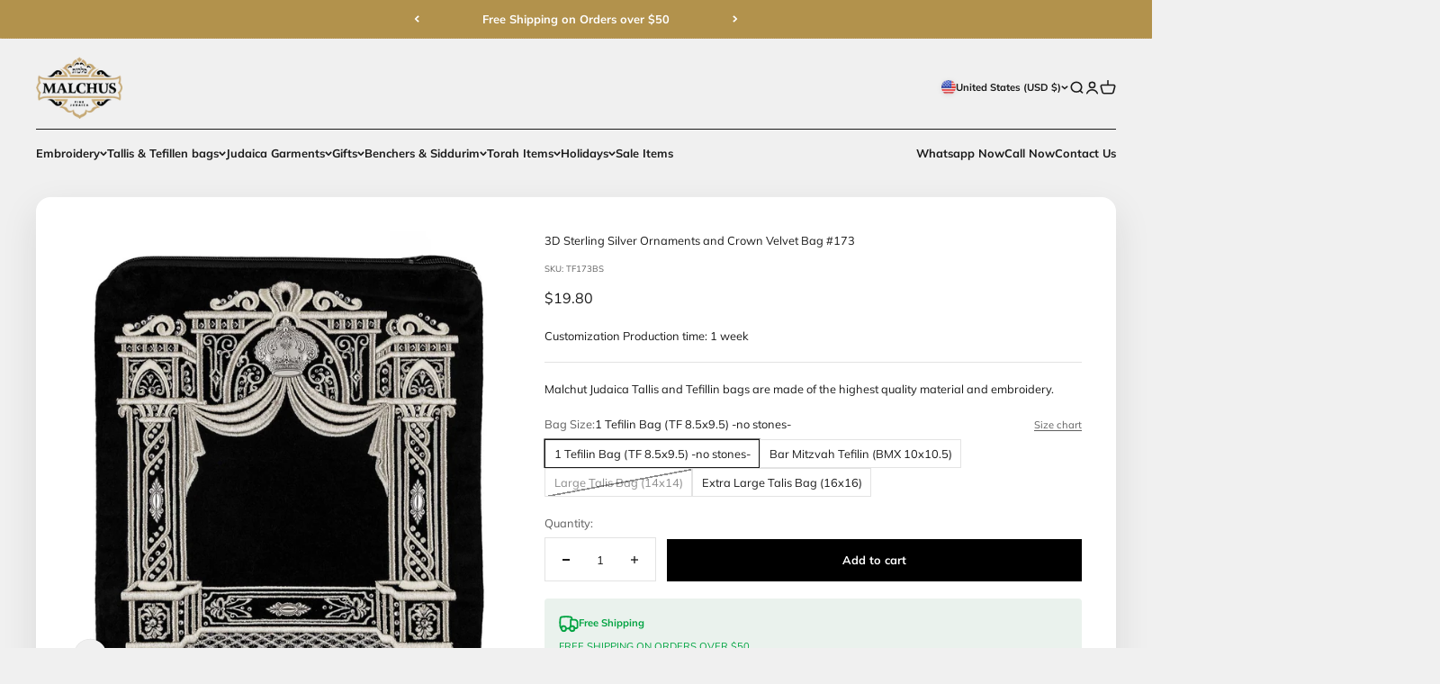

--- FILE ---
content_type: text/html; charset=utf-8
request_url: https://malchutjudaica.com/products/3d-sterling-silver-ornaments-and-crown-velvet-bag-173
body_size: 64239
content:
<!doctype html>

<html class="no-js" lang="en" dir="ltr">
  <head>
    
    
    <meta charset="utf-8">
    <meta name="viewport" content="width=device-width, initial-scale=1.0, height=device-height, minimum-scale=1.0, maximum-scale=1.0">
    <meta name="theme-color" content="#f0f0f0">

<!-- Google Tag Manager -->
<script>(function(w,d,s,l,i){w[l]=w[l]||[];w[l].push({'gtm.start':
new Date().getTime(),event:'gtm.js'});var f=d.getElementsByTagName(s)[0],
j=d.createElement(s),dl=l!='dataLayer'?'&l='+l:'';j.async=true;j.src=
'https://www.googletagmanager.com/gtm.js?id='+i+dl;f.parentNode.insertBefore(j,f);
})(window,document,'script','dataLayer','GTM-NL7LGKC5');</script>
<!-- End Google Tag Manager -->
    
    <title>3D Sterling Silver Ornaments and Crown Velvet Bag #173</title><meta name="description" content="Malchut Judaica Tallis and Tefillin bags are made of the highest quality material and embroidery."><link rel="canonical" href="https://malchutjudaica.com/products/3d-sterling-silver-ornaments-and-crown-velvet-bag-173"><link rel="shortcut icon" href="//malchutjudaica.com/cdn/shop/files/ml-logo-bolor.png?v=1672258297&width=96">
      <link rel="apple-touch-icon" href="//malchutjudaica.com/cdn/shop/files/ml-logo-bolor.png?v=1672258297&width=180"><link rel="preconnect" href="https://cdn.shopify.com">
    <link rel="preconnect" href="https://fonts.shopifycdn.com" crossorigin>
    <link rel="dns-prefetch" href="https://productreviews.shopifycdn.com"><link rel="modulepreload" href="//malchutjudaica.com/cdn/shop/t/9/assets/vendor.min.js?v=56430842210900357591677012603" as="script">
    <link rel="modulepreload" href="//malchutjudaica.com/cdn/shop/t/9/assets/theme.js?v=133138767187639686111695920999" as="script">
    <link rel="modulepreload" href="//malchutjudaica.com/cdn/shop/t/9/assets/sections.js?v=175413837668824948071696946020" as="script"><link rel="preload" href="//malchutjudaica.com/cdn/fonts/barlow/barlow_n7.691d1d11f150e857dcbc1c10ef03d825bc378d81.woff2" as="font" type="font/woff2" crossorigin><link rel="preload" href="//malchutjudaica.com/cdn/fonts/muli/muli_n4.e949947cfff05efcc994b2e2db40359a04fa9a92.woff2" as="font" type="font/woff2" crossorigin><meta property="og:type" content="product">
  <meta property="og:title" content="3D Sterling Silver Ornaments and Crown Velvet Bag #173">
  <meta property="product:price:amount" content="19.80">
  <meta property="product:price:currency" content="USD"><meta property="og:image" content="http://malchutjudaica.com/cdn/shop/products/img_proxy_c9d54791-760d-4d37-8e53-9bc2d03b838b.jpg?v=1672100392&width=2048">
  <meta property="og:image:secure_url" content="https://malchutjudaica.com/cdn/shop/products/img_proxy_c9d54791-760d-4d37-8e53-9bc2d03b838b.jpg?v=1672100392&width=2048">
  <meta property="og:image:width" content="1219">
  <meta property="og:image:height" content="1280"><meta property="og:description" content="Malchut Judaica Tallis and Tefillin bags are made of the highest quality material and embroidery."><meta property="og:url" content="https://malchutjudaica.com/products/3d-sterling-silver-ornaments-and-crown-velvet-bag-173">
<meta property="og:site_name" content="Malchut Judaica"><meta name="twitter:card" content="summary"><meta name="twitter:title" content="3D Sterling Silver Ornaments and Crown Velvet Bag #173">
  <meta name="twitter:description" content="Malchut Judaica Tallis and Tefillin bags are made of the highest quality material and embroidery."><meta name="twitter:image" content="https://malchutjudaica.com/cdn/shop/products/img_proxy_c9d54791-760d-4d37-8e53-9bc2d03b838b.jpg?crop=center&height=1200&v=1672100392&width=1200">
  <meta name="twitter:image:alt" content="">
  <script type="application/ld+json">
  {
    "@context": "https://schema.org",
    "@type": "Product",
    "productID": 8060913910076,
    "offers": [{
          "@type": "Offer",
          "name": "1 Tefilin Bag (TF 8.5x9.5) -no stones-",
          "availability":"https://schema.org/InStock",
          "price": 19.8,
          "priceCurrency": "USD",
          "priceValidUntil": "2026-02-07","sku": "TF173BS","url": "https://malchutjudaica.com/products/3d-sterling-silver-ornaments-and-crown-velvet-bag-173?variant=44189358293308"
        },
{
          "@type": "Offer",
          "name": "Bar Mitzvah Tefilin (BMX 10x10.5)",
          "availability":"https://schema.org/InStock",
          "price": 90.75,
          "priceCurrency": "USD",
          "priceValidUntil": "2026-02-07","sku": "BMX173BS","url": "https://malchutjudaica.com/products/3d-sterling-silver-ornaments-and-crown-velvet-bag-173?variant=44189358326076"
        },
{
          "@type": "Offer",
          "name": "Large Talis Bag (14x14)",
          "availability":"https://schema.org/OutOfStock",
          "price": 156.75,
          "priceCurrency": "USD",
          "priceValidUntil": "2026-02-07","sku": "TB173LBS","url": "https://malchutjudaica.com/products/3d-sterling-silver-ornaments-and-crown-velvet-bag-173?variant=44189358358844"
        },
{
          "@type": "Offer",
          "name": "Extra Large Talis Bag (16x16)",
          "availability":"https://schema.org/InStock",
          "price": 173.25,
          "priceCurrency": "USD",
          "priceValidUntil": "2026-02-07","sku": "TB173XLBS","url": "https://malchutjudaica.com/products/3d-sterling-silver-ornaments-and-crown-velvet-bag-173?variant=44189358391612"
        }
],"brand": {
      "@type": "Brand",
      "name": "malchutjudaica"
    },
    "name": "3D Sterling Silver Ornaments and Crown Velvet Bag #173",
    "description": "Malchut Judaica Tallis and Tefillin bags are made of the highest quality material and embroidery.",
    "category": "",
    "url": "https://malchutjudaica.com/products/3d-sterling-silver-ornaments-and-crown-velvet-bag-173",
    "sku": "TF173BS","weight": {
        "@type": "QuantitativeValue",
        "unitCode": "lb",
        "value": 0.0
      },"image": {
      "@type": "ImageObject",
      "url": "https://malchutjudaica.com/cdn/shop/products/img_proxy_c9d54791-760d-4d37-8e53-9bc2d03b838b.jpg?v=1672100392&width=1024",
      "image": "https://malchutjudaica.com/cdn/shop/products/img_proxy_c9d54791-760d-4d37-8e53-9bc2d03b838b.jpg?v=1672100392&width=1024",
      "name": "",
      "width": "1024",
      "height": "1024"
    }
  }
  </script>



  <script type="application/ld+json">
  {
    "@context": "https://schema.org",
    "@type": "BreadcrumbList",
  "itemListElement": [{
      "@type": "ListItem",
      "position": 1,
      "name": "Home",
      "item": "https://malchutjudaica.com"
    },{
          "@type": "ListItem",
          "position": 2,
          "name": "3D Sterling Silver Ornaments and Crown Velvet Bag #173",
          "item": "https://malchutjudaica.com/products/3d-sterling-silver-ornaments-and-crown-velvet-bag-173"
        }]
  }
  </script>

<style>/* Typography (heading) */
  @font-face {
  font-family: Barlow;
  font-weight: 700;
  font-style: normal;
  font-display: fallback;
  src: url("//malchutjudaica.com/cdn/fonts/barlow/barlow_n7.691d1d11f150e857dcbc1c10ef03d825bc378d81.woff2") format("woff2"),
       url("//malchutjudaica.com/cdn/fonts/barlow/barlow_n7.4fdbb1cb7da0e2c2f88492243ffa2b4f91924840.woff") format("woff");
}

@font-face {
  font-family: Barlow;
  font-weight: 700;
  font-style: italic;
  font-display: fallback;
  src: url("//malchutjudaica.com/cdn/fonts/barlow/barlow_i7.50e19d6cc2ba5146fa437a5a7443c76d5d730103.woff2") format("woff2"),
       url("//malchutjudaica.com/cdn/fonts/barlow/barlow_i7.47e9f98f1b094d912e6fd631cc3fe93d9f40964f.woff") format("woff");
}

/* Typography (body) */
  @font-face {
  font-family: Muli;
  font-weight: 400;
  font-style: normal;
  font-display: fallback;
  src: url("//malchutjudaica.com/cdn/fonts/muli/muli_n4.e949947cfff05efcc994b2e2db40359a04fa9a92.woff2") format("woff2"),
       url("//malchutjudaica.com/cdn/fonts/muli/muli_n4.35355e4a0c27c9bc94d9af3f9bcb586d8229277a.woff") format("woff");
}

@font-face {
  font-family: Muli;
  font-weight: 400;
  font-style: italic;
  font-display: fallback;
  src: url("//malchutjudaica.com/cdn/fonts/muli/muli_i4.c0a1ea800bab5884ab82e4eb25a6bd25121bd08c.woff2") format("woff2"),
       url("//malchutjudaica.com/cdn/fonts/muli/muli_i4.a6c39b1b31d876de7f99b3646461aa87120de6ed.woff") format("woff");
}

@font-face {
  font-family: Muli;
  font-weight: 700;
  font-style: normal;
  font-display: fallback;
  src: url("//malchutjudaica.com/cdn/fonts/muli/muli_n7.c8c44d0404947d89610714223e630c4cbe005587.woff2") format("woff2"),
       url("//malchutjudaica.com/cdn/fonts/muli/muli_n7.4cbcffea6175d46b4d67e9408244a5b38c2ac568.woff") format("woff");
}

@font-face {
  font-family: Muli;
  font-weight: 700;
  font-style: italic;
  font-display: fallback;
  src: url("//malchutjudaica.com/cdn/fonts/muli/muli_i7.34eedbf231efa20bd065d55f6f71485730632c7b.woff2") format("woff2"),
       url("//malchutjudaica.com/cdn/fonts/muli/muli_i7.2b4df846821493e68344d0b0212997d071bf38b7.woff") format("woff");
}

:root {
    /**
     * ---------------------------------------------------------------------
     * SPACING VARIABLES
     *
     * We are using a spacing inspired from frameworks like Tailwind CSS.
     * ---------------------------------------------------------------------
     */
    --spacing-0-5: 0.125rem; /* 2px */
    --spacing-1: 0.25rem; /* 4px */
    --spacing-1-5: 0.375rem; /* 6px */
    --spacing-2: 0.5rem; /* 8px */
    --spacing-2-5: 0.625rem; /* 10px */
    --spacing-3: 0.75rem; /* 12px */
    --spacing-3-5: 0.875rem; /* 14px */
    --spacing-4: 1rem; /* 16px */
    --spacing-4-5: 1.125rem; /* 18px */
    --spacing-5: 1.25rem; /* 20px */
    --spacing-5-5: 1.375rem; /* 22px */
    --spacing-6: 1.5rem; /* 24px */
    --spacing-6-5: 1.625rem; /* 26px */
    --spacing-7: 1.75rem; /* 28px */
    --spacing-7-5: 1.875rem; /* 30px */
    --spacing-8: 2rem; /* 32px */
    --spacing-8-5: 2.125rem; /* 34px */
    --spacing-9: 2.25rem; /* 36px */
    --spacing-9-5: 2.375rem; /* 38px */
    --spacing-10: 2.5rem; /* 40px */
    --spacing-11: 2.75rem; /* 44px */
    --spacing-12: 3rem; /* 48px */
    --spacing-14: 3.5rem; /* 56px */
    --spacing-16: 4rem; /* 64px */
    --spacing-18: 4.5rem; /* 72px */
    --spacing-20: 5rem; /* 80px */
    --spacing-24: 6rem; /* 96px */
    --spacing-28: 7rem; /* 112px */
    --spacing-32: 8rem; /* 128px */
    --spacing-36: 9rem; /* 144px */
    --spacing-40: 10rem; /* 160px */
    --spacing-44: 11rem; /* 176px */
    --spacing-48: 12rem; /* 192px */
    --spacing-52: 13rem; /* 208px */
    --spacing-56: 14rem; /* 224px */
    --spacing-60: 15rem; /* 240px */
    --spacing-64: 16rem; /* 256px */
    --spacing-72: 18rem; /* 288px */
    --spacing-80: 20rem; /* 320px */
    --spacing-96: 24rem; /* 384px */

    /* Container */
    --container-max-width: 1500px;
    --container-narrow-max-width: 1250px;
    --container-gutter: var(--spacing-5);
    --section-outer-spacing-block: var(--spacing-12);
    --section-inner-max-spacing-block: var(--spacing-10);
    --section-inner-spacing-inline: var(--container-gutter);
    --section-stack-spacing-block: var(--spacing-8);

    /* Grid gutter */
    --grid-gutter: var(--spacing-5);

    /* Product list settings */
    --product-list-row-gap: var(--spacing-8);
    --product-list-column-gap: var(--grid-gutter);

    /* Form settings */
    --input-gap: var(--spacing-2);
    --input-height: 2.625rem;
    --input-padding-inline: var(--spacing-4);

    /* Other sizes */
    --sticky-area-height: calc(var(--sticky-announcement-bar-enabled, 0) * var(--announcement-bar-height, 0px) + var(--sticky-header-enabled, 0) * var(--header-height, 0px));

    /* RTL support */
    --transform-logical-flip: 1;
    --transform-origin-start: left;
    --transform-origin-end: right;

    /**
     * ---------------------------------------------------------------------
     * TYPOGRAPHY
     * ---------------------------------------------------------------------
     */

    /* Font properties */
    --heading-font-family: Barlow, sans-serif;
    --heading-font-weight: 700;
    --heading-font-style: normal;
    --heading-text-transform: normal;
    --heading-letter-spacing: 0.0em;
    --text-font-family: Muli, sans-serif;
    --text-font-weight: 400;
    --text-font-style: normal;
    --text-letter-spacing: 0.0em;

    /* Font sizes */
    --text-h0: 3rem;
    --text-h1: 2.5rem;
    --text-h2: 2rem;
    --text-h3: 1.5rem;
    --text-h4: 1.375rem;
    --text-h5: 1.125rem;
    --text-h6: 1rem;
    --text-xs: 0.6875rem;
    --text-sm: 0.75rem;
    --text-base: 0.875rem;
    --text-lg: 1.125rem;

    /**
     * ---------------------------------------------------------------------
     * COLORS
     * ---------------------------------------------------------------------
     */

    /* Color settings */--accent: 0 0 0;
    --text-primary: 26 26 26;
    --background-primary: 240 240 240;
    --dialog-background: 255 255 255;
    --border-color: var(--text-color, var(--text-primary)) / 0.12;

    /* Button colors */
    --button-background-primary: 0 0 0;
    --button-text-primary: 255 255 255;
    --button-background-secondary: 178 146 76;
    --button-text-secondary: 255 255 255;

    /* Status colors */
    --success-background: 224 244 232;
    --success-text: 0 163 65;
    --warning-background: 255 246 233;
    --warning-text: 255 183 74;
    --error-background: 254 231 231;
    --error-text: 248 58 58;

    /* Product colors */
    --on-sale-text: 248 58 58;
    --on-sale-badge-background: 248 58 58;
    --on-sale-badge-text: 255 255 255;
    --sold-out-badge-background: 0 0 0;
    --sold-out-badge-text: 255 255 255;
    --primary-badge-background: 178 146 76;
    --primary-badge-text: 255 255 255;
    --star-color: 255 183 74;
    --product-card-background: 255 255 255;
    --product-card-text: 26 26 26;

    /* Header colors */
    --header-background: 240 240 240;
    --header-text: 26 26 26;

    /* Footer colors */
    --footer-background: 255 255 255;
    --footer-text: 26 26 26;

    /* Rounded variables (used for border radius) */
    --rounded-xs: 0.25rem;
    --rounded-sm: 0.3125rem;
    --rounded: 0.625rem;
    --rounded-lg: 1.25rem;
    --rounded-full: 9999px;

    --rounded-button: 0.0rem;
    --rounded-input: 0.125rem;

    /* Box shadow */
    --shadow-sm: 0 2px 8px rgb(var(--text-primary) / 0.1);
    --shadow: 0 5px 15px rgb(var(--text-primary) / 0.1);
    --shadow-md: 0 5px 30px rgb(var(--text-primary) / 0.1);
    --shadow-block: 0px 18px 50px rgb(var(--text-primary) / 0.1);

    /**
     * ---------------------------------------------------------------------
     * OTHER
     * ---------------------------------------------------------------------
     */

    --cursor-close-svg-url: url(//malchutjudaica.com/cdn/shop/t/9/assets/cursor-close.svg?v=147174565022153725511677012603);
    --cursor-zoom-in-svg-url: url(//malchutjudaica.com/cdn/shop/t/9/assets/cursor-zoom-in.svg?v=154953035094101115921677012603);
    --cursor-zoom-out-svg-url: url(//malchutjudaica.com/cdn/shop/t/9/assets/cursor-zoom-out.svg?v=16155520337305705181677012603);
    --checkmark-svg-url: url(//malchutjudaica.com/cdn/shop/t/9/assets/checkmark.svg?v=77552481021870063511677012603);
  }

  [dir="rtl"]:root {
    /* RTL support */
    --transform-logical-flip: -1;
    --transform-origin-start: right;
    --transform-origin-end: left;
  }

  @media screen and (min-width: 700px) {
    :root {
      /* Typography (font size) */
      --text-h0: 4rem;
      --text-h1: 3rem;
      --text-h2: 2.5rem;
      --text-h3: 2rem;
      --text-h4: 1.625rem;
      --text-h5: 1.25rem;
      --text-h6: 1.125rem;

      --text-xs: 0.75rem;
      --text-sm: 0.875rem;
      --text-base: 1.0rem;
      --text-lg: 1.25rem;

      /* Spacing */
      --container-gutter: 2rem;
      --section-outer-spacing-block: var(--spacing-16);
      --section-inner-max-spacing-block: var(--spacing-12);
      --section-inner-spacing-inline: var(--spacing-12);
      --section-stack-spacing-block: var(--spacing-12);

      /* Grid gutter */
      --grid-gutter: var(--spacing-6);

      /* Product list settings */
      --product-list-row-gap: var(--spacing-12);

      /* Form settings */
      --input-gap: 1rem;
      --input-height: 3.125rem;
      --input-padding-inline: var(--spacing-5);
    }
  }

  @media screen and (min-width: 1000px) {
    :root {
      /* Spacing settings */
      --container-gutter: var(--spacing-12);
      --section-outer-spacing-block: var(--spacing-18);
      --section-inner-max-spacing-block: var(--spacing-16);
      --section-inner-spacing-inline: var(--spacing-16);
      --section-stack-spacing-block: var(--spacing-12);
    }
  }

  @media screen and (min-width: 1150px) {
    :root {
      /* Spacing settings */
      --container-gutter: var(--spacing-12);
      --section-outer-spacing-block: var(--spacing-20);
      --section-inner-max-spacing-block: var(--spacing-16);
      --section-inner-spacing-inline: var(--spacing-16);
      --section-stack-spacing-block: var(--spacing-12);
    }
  }

  @media screen and (min-width: 1400px) {
    :root {
      /* Typography (font size) */
      --text-h0: 5rem;
      --text-h1: 3.75rem;
      --text-h2: 3rem;
      --text-h3: 2.25rem;
      --text-h4: 2rem;
      --text-h5: 1.5rem;
      --text-h6: 1.25rem;

      --section-outer-spacing-block: var(--spacing-24);
      --section-inner-max-spacing-block: var(--spacing-18);
      --section-inner-spacing-inline: var(--spacing-18);
    }
  }

  @media screen and (min-width: 1600px) {
    :root {
      --section-outer-spacing-block: var(--spacing-24);
      --section-inner-max-spacing-block: var(--spacing-20);
      --section-inner-spacing-inline: var(--spacing-20);
    }
  }

  /**
   * ---------------------------------------------------------------------
   * LIQUID DEPENDANT CSS
   *
   * Our main CSS is Liquid free, but some very specific features depend on
   * theme settings, so we have them here
   * ---------------------------------------------------------------------
   */@media screen and (pointer: fine) {
        .button:not([disabled]):hover, .btn:not([disabled]):hover, .shopify-payment-button__button--unbranded:not([disabled]):hover {
          --button-background-opacity: 0.85;
        }

        .button--subdued:not([disabled]):hover {
          --button-background: var(--text-color) / .05 !important;
        }
      }</style><script>
  document.documentElement.classList.replace('no-js', 'js');

  // This allows to expose several variables to the global scope, to be used in scripts
  window.themeVariables = {
    settings: {
      showPageTransition: false,
      headingApparition: "split_fade",
      pageType: "product",
      moneyFormat: "${{amount}}",
      moneyWithCurrencyFormat: "${{amount}} USD",
      currencyCodeEnabled: false,
      cartType: "drawer",
      showDiscount: true,
      discountMode: "percentage"
    },

    strings: {
      accessibilityClose: "Close",
      accessibilityNext: "Next",
      accessibilityPrevious: "Previous",
      addToCartButton: "Add to cart",
      soldOutButton: "Sold out",
      preOrderButton: "Pre-order",
      unavailableButton: "Unavailable",
      closeGallery: "Close gallery",
      zoomGallery: "Zoom",
      errorGallery: "Image cannot be loaded",
      soldOutBadge: "Sold out",
      discountBadge: "Save @@",
      sku: "SKU:",
      searchNoResults: "No results could be found.",
      addOrderNote: "Add order note",
      editOrderNote: "Edit order note",
      shippingEstimatorNoResults: "Sorry, we do not ship to your address.",
      shippingEstimatorOneResult: "There is one shipping rate for your address:",
      shippingEstimatorMultipleResults: "There are several shipping rates for your address:",
      shippingEstimatorError: "One or more error occurred while retrieving shipping rates:"
    },

    breakpoints: {
      'sm': 'screen and (min-width: 700px)',
      'md': 'screen and (min-width: 1000px)',
      'lg': 'screen and (min-width: 1150px)',
      'xl': 'screen and (min-width: 1400px)',

      'sm-max': 'screen and (max-width: 699px)',
      'md-max': 'screen and (max-width: 999px)',
      'lg-max': 'screen and (max-width: 1149px)',
      'xl-max': 'screen and (max-width: 1399px)'
    }
  };// For detecting native share
  document.documentElement.classList.add(`native-share--${navigator.share ? 'enabled' : 'disabled'}`);// We save the product ID in local storage to be eventually used for recently viewed section
    try {
      const recentlyViewedProducts = new Set(JSON.parse(localStorage.getItem('theme:recently-viewed-products') || '[]'));

      recentlyViewedProducts.delete(8060913910076); // Delete first to re-move the product
      recentlyViewedProducts.add(8060913910076);

      localStorage.setItem('theme:recently-viewed-products', JSON.stringify(Array.from(recentlyViewedProducts.values()).reverse()));
    } catch (e) {
      // Safari in private mode does not allow setting item, we silently fail
    }</script><script type="module" src="//malchutjudaica.com/cdn/shop/t/9/assets/vendor.min.js?v=56430842210900357591677012603"></script>
    <script type="module" src="//malchutjudaica.com/cdn/shop/t/9/assets/theme.js?v=133138767187639686111695920999"></script>
    <script type="module" src="//malchutjudaica.com/cdn/shop/t/9/assets/sections.js?v=175413837668824948071696946020"></script>

    <script>window.performance && window.performance.mark && window.performance.mark('shopify.content_for_header.start');</script><meta name="google-site-verification" content="xb0yUPhW-nevqQouxsH7invx5F8nlRVLZpQQWCxEPOA">
<meta id="shopify-digital-wallet" name="shopify-digital-wallet" content="/69528879420/digital_wallets/dialog">
<meta name="shopify-checkout-api-token" content="f3ecaeee19f21f3a196bdcfdb785902d">
<link rel="alternate" hreflang="x-default" href="https://malchutjudaica.com/products/3d-sterling-silver-ornaments-and-crown-velvet-bag-173">
<link rel="alternate" hreflang="en" href="https://malchutjudaica.com/products/3d-sterling-silver-ornaments-and-crown-velvet-bag-173">
<link rel="alternate" hreflang="he" href="https://malchutjudaica.com/he/products/3d-sterling-silver-ornaments-and-crown-velvet-bag-173">
<link rel="alternate" hreflang="en-CA" href="https://malchutjudaica.com/en-ca/products/3d-sterling-silver-ornaments-and-crown-velvet-bag-173">
<link rel="alternate" hreflang="en-IL" href="https://malchutjudaica.com/en-il/products/3d-sterling-silver-ornaments-and-crown-velvet-bag-173">
<link rel="alternate" hreflang="he-IL" href="https://malchutjudaica.com/he-il/products/3d-sterling-silver-ornaments-and-crown-velvet-bag-173">
<link rel="alternate" type="application/json+oembed" href="https://malchutjudaica.com/products/3d-sterling-silver-ornaments-and-crown-velvet-bag-173.oembed">
<script async="async" src="/checkouts/internal/preloads.js?locale=en-US"></script>
<script id="apple-pay-shop-capabilities" type="application/json">{"shopId":69528879420,"countryCode":"US","currencyCode":"USD","merchantCapabilities":["supports3DS"],"merchantId":"gid:\/\/shopify\/Shop\/69528879420","merchantName":"Malchut Judaica","requiredBillingContactFields":["postalAddress","email","phone"],"requiredShippingContactFields":["postalAddress","email","phone"],"shippingType":"shipping","supportedNetworks":["visa","masterCard","amex","discover","elo","jcb"],"total":{"type":"pending","label":"Malchut Judaica","amount":"1.00"},"shopifyPaymentsEnabled":true,"supportsSubscriptions":true}</script>
<script id="shopify-features" type="application/json">{"accessToken":"f3ecaeee19f21f3a196bdcfdb785902d","betas":["rich-media-storefront-analytics"],"domain":"malchutjudaica.com","predictiveSearch":true,"shopId":69528879420,"locale":"en"}</script>
<script>var Shopify = Shopify || {};
Shopify.shop = "malchutjudaica.myshopify.com";
Shopify.locale = "en";
Shopify.currency = {"active":"USD","rate":"1.0"};
Shopify.country = "US";
Shopify.theme = {"name":"Malchut Live","id":144901472572,"schema_name":"Impact","schema_version":"3.1.1","theme_store_id":1190,"role":"main"};
Shopify.theme.handle = "null";
Shopify.theme.style = {"id":null,"handle":null};
Shopify.cdnHost = "malchutjudaica.com/cdn";
Shopify.routes = Shopify.routes || {};
Shopify.routes.root = "/";</script>
<script type="module">!function(o){(o.Shopify=o.Shopify||{}).modules=!0}(window);</script>
<script>!function(o){function n(){var o=[];function n(){o.push(Array.prototype.slice.apply(arguments))}return n.q=o,n}var t=o.Shopify=o.Shopify||{};t.loadFeatures=n(),t.autoloadFeatures=n()}(window);</script>
<script id="shop-js-analytics" type="application/json">{"pageType":"product"}</script>
<script defer="defer" async type="module" src="//malchutjudaica.com/cdn/shopifycloud/shop-js/modules/v2/client.init-shop-cart-sync_WVOgQShq.en.esm.js"></script>
<script defer="defer" async type="module" src="//malchutjudaica.com/cdn/shopifycloud/shop-js/modules/v2/chunk.common_C_13GLB1.esm.js"></script>
<script defer="defer" async type="module" src="//malchutjudaica.com/cdn/shopifycloud/shop-js/modules/v2/chunk.modal_CLfMGd0m.esm.js"></script>
<script type="module">
  await import("//malchutjudaica.com/cdn/shopifycloud/shop-js/modules/v2/client.init-shop-cart-sync_WVOgQShq.en.esm.js");
await import("//malchutjudaica.com/cdn/shopifycloud/shop-js/modules/v2/chunk.common_C_13GLB1.esm.js");
await import("//malchutjudaica.com/cdn/shopifycloud/shop-js/modules/v2/chunk.modal_CLfMGd0m.esm.js");

  window.Shopify.SignInWithShop?.initShopCartSync?.({"fedCMEnabled":true,"windoidEnabled":true});

</script>
<script id="__st">var __st={"a":69528879420,"offset":-18000,"reqid":"922c41e8-c9f8-4cb8-8b5a-5a017f546208-1769642201","pageurl":"malchutjudaica.com\/products\/3d-sterling-silver-ornaments-and-crown-velvet-bag-173","u":"ac3a22257e05","p":"product","rtyp":"product","rid":8060913910076};</script>
<script>window.ShopifyPaypalV4VisibilityTracking = true;</script>
<script id="captcha-bootstrap">!function(){'use strict';const t='contact',e='account',n='new_comment',o=[[t,t],['blogs',n],['comments',n],[t,'customer']],c=[[e,'customer_login'],[e,'guest_login'],[e,'recover_customer_password'],[e,'create_customer']],r=t=>t.map((([t,e])=>`form[action*='/${t}']:not([data-nocaptcha='true']) input[name='form_type'][value='${e}']`)).join(','),a=t=>()=>t?[...document.querySelectorAll(t)].map((t=>t.form)):[];function s(){const t=[...o],e=r(t);return a(e)}const i='password',u='form_key',d=['recaptcha-v3-token','g-recaptcha-response','h-captcha-response',i],f=()=>{try{return window.sessionStorage}catch{return}},m='__shopify_v',_=t=>t.elements[u];function p(t,e,n=!1){try{const o=window.sessionStorage,c=JSON.parse(o.getItem(e)),{data:r}=function(t){const{data:e,action:n}=t;return t[m]||n?{data:e,action:n}:{data:t,action:n}}(c);for(const[e,n]of Object.entries(r))t.elements[e]&&(t.elements[e].value=n);n&&o.removeItem(e)}catch(o){console.error('form repopulation failed',{error:o})}}const l='form_type',E='cptcha';function T(t){t.dataset[E]=!0}const w=window,h=w.document,L='Shopify',v='ce_forms',y='captcha';let A=!1;((t,e)=>{const n=(g='f06e6c50-85a8-45c8-87d0-21a2b65856fe',I='https://cdn.shopify.com/shopifycloud/storefront-forms-hcaptcha/ce_storefront_forms_captcha_hcaptcha.v1.5.2.iife.js',D={infoText:'Protected by hCaptcha',privacyText:'Privacy',termsText:'Terms'},(t,e,n)=>{const o=w[L][v],c=o.bindForm;if(c)return c(t,g,e,D).then(n);var r;o.q.push([[t,g,e,D],n]),r=I,A||(h.body.append(Object.assign(h.createElement('script'),{id:'captcha-provider',async:!0,src:r})),A=!0)});var g,I,D;w[L]=w[L]||{},w[L][v]=w[L][v]||{},w[L][v].q=[],w[L][y]=w[L][y]||{},w[L][y].protect=function(t,e){n(t,void 0,e),T(t)},Object.freeze(w[L][y]),function(t,e,n,w,h,L){const[v,y,A,g]=function(t,e,n){const i=e?o:[],u=t?c:[],d=[...i,...u],f=r(d),m=r(i),_=r(d.filter((([t,e])=>n.includes(e))));return[a(f),a(m),a(_),s()]}(w,h,L),I=t=>{const e=t.target;return e instanceof HTMLFormElement?e:e&&e.form},D=t=>v().includes(t);t.addEventListener('submit',(t=>{const e=I(t);if(!e)return;const n=D(e)&&!e.dataset.hcaptchaBound&&!e.dataset.recaptchaBound,o=_(e),c=g().includes(e)&&(!o||!o.value);(n||c)&&t.preventDefault(),c&&!n&&(function(t){try{if(!f())return;!function(t){const e=f();if(!e)return;const n=_(t);if(!n)return;const o=n.value;o&&e.removeItem(o)}(t);const e=Array.from(Array(32),(()=>Math.random().toString(36)[2])).join('');!function(t,e){_(t)||t.append(Object.assign(document.createElement('input'),{type:'hidden',name:u})),t.elements[u].value=e}(t,e),function(t,e){const n=f();if(!n)return;const o=[...t.querySelectorAll(`input[type='${i}']`)].map((({name:t})=>t)),c=[...d,...o],r={};for(const[a,s]of new FormData(t).entries())c.includes(a)||(r[a]=s);n.setItem(e,JSON.stringify({[m]:1,action:t.action,data:r}))}(t,e)}catch(e){console.error('failed to persist form',e)}}(e),e.submit())}));const S=(t,e)=>{t&&!t.dataset[E]&&(n(t,e.some((e=>e===t))),T(t))};for(const o of['focusin','change'])t.addEventListener(o,(t=>{const e=I(t);D(e)&&S(e,y())}));const B=e.get('form_key'),M=e.get(l),P=B&&M;t.addEventListener('DOMContentLoaded',(()=>{const t=y();if(P)for(const e of t)e.elements[l].value===M&&p(e,B);[...new Set([...A(),...v().filter((t=>'true'===t.dataset.shopifyCaptcha))])].forEach((e=>S(e,t)))}))}(h,new URLSearchParams(w.location.search),n,t,e,['guest_login'])})(!1,!0)}();</script>
<script integrity="sha256-4kQ18oKyAcykRKYeNunJcIwy7WH5gtpwJnB7kiuLZ1E=" data-source-attribution="shopify.loadfeatures" defer="defer" src="//malchutjudaica.com/cdn/shopifycloud/storefront/assets/storefront/load_feature-a0a9edcb.js" crossorigin="anonymous"></script>
<script data-source-attribution="shopify.dynamic_checkout.dynamic.init">var Shopify=Shopify||{};Shopify.PaymentButton=Shopify.PaymentButton||{isStorefrontPortableWallets:!0,init:function(){window.Shopify.PaymentButton.init=function(){};var t=document.createElement("script");t.src="https://malchutjudaica.com/cdn/shopifycloud/portable-wallets/latest/portable-wallets.en.js",t.type="module",document.head.appendChild(t)}};
</script>
<script data-source-attribution="shopify.dynamic_checkout.buyer_consent">
  function portableWalletsHideBuyerConsent(e){var t=document.getElementById("shopify-buyer-consent"),n=document.getElementById("shopify-subscription-policy-button");t&&n&&(t.classList.add("hidden"),t.setAttribute("aria-hidden","true"),n.removeEventListener("click",e))}function portableWalletsShowBuyerConsent(e){var t=document.getElementById("shopify-buyer-consent"),n=document.getElementById("shopify-subscription-policy-button");t&&n&&(t.classList.remove("hidden"),t.removeAttribute("aria-hidden"),n.addEventListener("click",e))}window.Shopify?.PaymentButton&&(window.Shopify.PaymentButton.hideBuyerConsent=portableWalletsHideBuyerConsent,window.Shopify.PaymentButton.showBuyerConsent=portableWalletsShowBuyerConsent);
</script>
<script data-source-attribution="shopify.dynamic_checkout.cart.bootstrap">document.addEventListener("DOMContentLoaded",(function(){function t(){return document.querySelector("shopify-accelerated-checkout-cart, shopify-accelerated-checkout")}if(t())Shopify.PaymentButton.init();else{new MutationObserver((function(e,n){t()&&(Shopify.PaymentButton.init(),n.disconnect())})).observe(document.body,{childList:!0,subtree:!0})}}));
</script>
<link id="shopify-accelerated-checkout-styles" rel="stylesheet" media="screen" href="https://malchutjudaica.com/cdn/shopifycloud/portable-wallets/latest/accelerated-checkout-backwards-compat.css" crossorigin="anonymous">
<style id="shopify-accelerated-checkout-cart">
        #shopify-buyer-consent {
  margin-top: 1em;
  display: inline-block;
  width: 100%;
}

#shopify-buyer-consent.hidden {
  display: none;
}

#shopify-subscription-policy-button {
  background: none;
  border: none;
  padding: 0;
  text-decoration: underline;
  font-size: inherit;
  cursor: pointer;
}

#shopify-subscription-policy-button::before {
  box-shadow: none;
}

      </style>

<script>window.performance && window.performance.mark && window.performance.mark('shopify.content_for_header.end');</script>
<link href="//malchutjudaica.com/cdn/shop/t/9/assets/theme.css?v=37075670283030420561710279693" rel="stylesheet" type="text/css" media="all" /><!--     <script type="text/javascript">
        (function(c,l,a,r,i,t,y){
            c[a]=c[a]||function(){(c[a].q=c[a].q||[]).push(arguments)};
            t=l.createElement(r);t.async=1;t.src="https://www.clarity.ms/tag/"+i;
            y=l.getElementsByTagName(r)[0];y.parentNode.insertBefore(t,y);
        })(window, document, "clarity", "script", "g20uzg10q1");
    </script> -->
    <style>
    .new_net_btn_div input.new_net--input_field.ship_field.continue_shipping,.new_net_btn_div button.new_place_order.new_net--input_field.ship_field{
    text-align: center!important;
    }
    </style>

    <script type="text/javascript">
    (function(c,l,a,r,i,t,y){
        c[a]=c[a]||function(){(c[a].q=c[a].q||[]).push(arguments)};
        t=l.createElement(r);t.async=1;t.src="https://www.clarity.ms/tag/"+i;
        y=l.getElementsByTagName(r)[0];y.parentNode.insertBefore(t,y);
    })(window, document, "clarity", "script", "p23sdcclic");
</script>
<style>
.new_net_btn_div button.new_place_order {
    text-align: center !important;
}
</style>
  <!-- BEGIN app block: shopify://apps/vex-auto-add-to-cart/blocks/vex-theme-extension/4050c1c7-5b58-4120-af12-e290cb2b28f0 -->




<script type="module">
  (function() {
    const isInDesignMode = window.Shopify.designMode;
    const themeId = Shopify.theme.theme_store_id;

    // access liquid vars
    window.vShop = "malchutjudaica.myshopify.com";
    window.vCartType = "drawer";
    window.vCustomerId = null;
    window.vCustomerHasAccount = null;
    window.vCustomerTags = null;
    window.vCustomerIsB2B = null;
    window.vTemplate = "product";
    window.vProductPrice = 19;
    window.vProductVariants = [
      
        44189358293308, 
      
        44189358326076, 
      
        44189358358844, 
      
        44189358391612
      
    ];
    window.vProductVariantId = 44189358293308;
    window.vCart = {"note":null,"attributes":{},"original_total_price":0,"total_price":0,"total_discount":0,"total_weight":0.0,"item_count":0,"items":[],"requires_shipping":false,"currency":"USD","items_subtotal_price":0,"cart_level_discount_applications":[],"checkout_charge_amount":0};
    window.vPrimaryLocaleRootUrl = "\/";
  })();
</script>

<script>
  (function () {
    try {
      
      const originalFetch = window.fetch ? window.fetch.bind(window) : null;

      
      let currentImpl = function (input, init) {
        if (!originalFetch) {
          // Very defensive: if fetch didn't exist yet, throw a clear error.
          throw new Error('window.fetch is not available yet');
        }
        return originalFetch(input, init);
      };

      
      function hookedFetch(input, init) {
        return currentImpl(input, init);
      }

      
      window.fetch = hookedFetch;

      
      window.__myFetchBootstrap = {
        originalFetch,
        setDriver(driverFn) {
          
          currentImpl = function (input, init) {
            return driverFn(input, init, originalFetch);
          };
        }
      };
    } catch (error) {
      console.error(error);
    }
  })();
</script>





















  <script
    src="https://cdn.vex-rules.com/script-malchutjudaica.js"
    type="text/javascript" async></script>















<div id="v-notification-container">
  <div id="v-notification">

    <div id="v-notification-wrapper">

      <div>
        <p id="v-notification-title"></p>
        <p id="v-notification-subtitle"></p>
      </div>

      <div id="v-notification-close">
        <svg
          class="v-close-x"
          width="16"
          height="16"
          viewBox="0 0 16 16"
          xmlns="http://www.w3.org/2000/svg"
          aria-hidden="true"
        >
          <line
            class="v-close-line"
            x1="2"
            y1="2"
            x2="14"
            y2="14"
            stroke="currentColor"
            stroke-width="2"
            stroke-linecap="round"
          />
          <line
            class="v-close-line"
            x1="2"
            y1="14"
            x2="14"
            y2="2"
            stroke="currentColor"
            stroke-width="2"
            stroke-linecap="round"
          />
        </svg>
      </div>

    </div>

  </div>
</div>

<style id="v-notification-styles">

  #v-notification-container {
    position: fixed;
    width: 100vw;
    height: 100vh;
    top: 0;
    left: 0;
    display: flex;
    pointer-events: none !important;
    z-index: 99999 !important;
  }

  #v-notification {
    visibility: hidden;
    max-width: 400px;
    height: fit-content;
    margin: 24px;
    padding: 16px;
    background-color: white;
    border-radius: 0.375rem /* 6px */;

    --tw-shadow: 0 4px 6px -1px rgb(0 0 0 / 0.1), 0 2px 4px -2px rgb(0 0 0 / 0.1);
    --tw-shadow-colored: 0 4px 6px -1px var(--tw-shadow-color),
      0 2px 4px -2px var(--tw-shadow-color);
    box-shadow: var(--tw-ring-offset-shadow, 0 0 #0000),
      var(--tw-ring-shadow, 0 0 #0000), var(--tw-shadow);

    z-index: 99999 !important;
  }

  #v-notification.v-show {
    visibility: visible;
    -webkit-animation: fadein 0.4s, fadeout 0.6s 5s;
    animation: fadein 0.4s, fadeout 0.6s 5s;
  }

  #v-notification.v-show-no-fadeout {
    visibility: visible;
    -webkit-animation: fadein 0.4s;
    animation: fadein 0.4s;
  }

  #v-notification-wrapper {
    display: flex;
    justify-content: space-between;
    align-items: center;
    gap: 10px;
  }

  #v-notification-title {
    margin: 0px;
    font-size: 16px;
    color: #18181b;
  }

  #v-notification-subtitle {
    margin: 0px;
    font-size: 14px;
    color: #3f3f46;
  }

  #v-notification-close {
    cursor: pointer;
    pointer-events: auto !important;
  }

  #v-notification-close .v-close-x {
    width: 15px;
  }

  #v-notification-close .v-close-line {
    color: #18181b;
  }

  @-webkit-keyframes fadein {
    from {
      opacity: 0;
    }
    to {
      opacity: 1;
    }
  }

  @keyframes fadein {
    from {
      opacity: 0;
    }
    to {
      opacity: 1;
    }
  }

  @-webkit-keyframes fadeout {
    from {
      opacity: 1;
    }
    to {
      opacity: 0;
    }
  }

  @keyframes fadeout {
    from {
      opacity: 1;
    }
    to {
      opacity: 0;
    }
  }

</style>


<dialog
  id="v-popup-overlay"
  role="dialog"
  aria-modal="true"
  aria-labelledby="v-popup-title"
  aria-describedby="v-popup-subtitle"
>
  <div id="v-popup">

    <button type="button" id="v-popup-close-x" aria-label="Close">
      <span aria-hidden="true">&times;</span>
    </button>

    <div id="v-popup-title" role="heading"></div>
    
    <p id="v-popup-subtitle"></p>

    <div id="v-product-container">
      <div id="v-product-image-container">
        <img id="v-product-image" src="" alt="product image" />
      </div>

      <p id="v-product-name"></p>

      <div id="v-product-prices-container">
        <p id="v-product-price-stroke"></p>
        <p id="v-product-price"></p>
      </div>

      <div id="v-product-dropdown">
        <select id="v-product-select"></select>
        <img id="v-dropdown-icon" src="https://cdn.shopify.com/extensions/019beb97-10e6-72e7-97e0-dfb52c069351/vex-auto-add-to-cart-1748/assets/caret-down_15x.png" alt="select caret down"/>
      </div>

      <button id="v-product-button"></button>
    </div>

    <div id="v-popup-listing">
      <div id="v-popup-listing-products"></div>
    </div>

    <div id="v-popup-close-button-container">
      <button type="button" id="v-product-close" aria-label="Close"></button>
    </div>

  </div>

</dialog>

<style id="v-popup-styles">
  #v-popup-overlay {
    visibility: hidden;
    position: fixed;
    top: 0;
    left: 0;
    width: 100vw;
    height: 100dvh;
    padding: 20px;
    overflow-y: auto; /* Enables scrolling on the overlay */
    box-sizing: border-box;

    display: flex;
    justify-content: center;

    pointer-events: none;
    z-index: 9999999999999 !important;
    background-color: rgba(0, 0, 0, 0.3);
  }

  @media (max-width: 500px) {
    #v-popup-overlay {
      padding: 12px 10px;
    }
  }

  #v-popup {
    position: relative;
    display: flex;
    flex-direction: column;
    justify-content: center;
    align-items: center;
    text-align: center;
    width: 100%;
    min-width: auto;
    max-width: 100%;
    height: fit-content;
    margin: auto 0px;
    padding: 30px 20px 30px;
    border-radius: 8px;
    box-shadow: 0 10px 15px rgba(0, 0, 0, 0.2), 0 4px 6px rgba(0, 0, 0, 0.1);
    background-color: white;
  }
  @media (min-width: 500px) {
    #v-popup {
      min-width: 500px;
      width: fit-content;
      max-width: 80%;
      padding: 40px 40px 30px;
    }
  }

  #v-popup-title {
    max-width: 450px;
    font-size: 20px;
    line-height: 27px;
    font-weight: bold;
    color: #18181b; /* Tailwind's text-zinc-900 */
    white-space: pre-line;
  }
  @media (min-width: 768px) {
    #v-popup-title {
      font-size: 30px;
      line-height: 37px;
    }
  }

  #v-popup-subtitle {
    max-width: 450px;
    font-size: 16px;
    line-height: 22px;
    color: #3f3f46; /* Tailwind's text-zinc-700 */
    margin: 10px 0px 0px 0px;
    white-space: pre-line;
  }
  @media (min-width: 768px) {
    #v-popup-subtitle {
      font-size: 20px;
      line-height: 26px;
    }
  }

  #v-product-container {
    width: 200px;
  }

  #v-product-image-container {
    width: 100%;
    height: fit-content;
    display: flex;
    justify-content: center;
    margin-top: 30px;
  }

  #v-product-image {
    display: block;
    width: auto;
    max-width: 100%;
    height: auto;
    max-height: 200px;
  }

  @media (max-height: 800px) {
    #v-popup {
      margin: 0px;
    }
    #v-product-image-container {
      margin-top: 24px;
    }

    #v-product-image {
      max-height: 140px;
    }
  }

  #v-product-name {
    margin-top: 30px;
    font-size: 16px;
    color: #18181b;

    overflow: hidden;
    text-overflow: ellipsis;
    display: -webkit-box;
    -webkit-line-clamp: 3;
    -webkit-box-orient: vertical;
  }

  #v-product-prices-container {
    display: flex;
    flex-direction: column;
    gap: 2px;
    padding-top: 10px;
  }

  #v-product-price-stroke {
    font-size: 16px;
    color: #999999;
    text-decoration: line-through;
    margin: 0;
  }

  #v-product-price {
    font-size: 20px;
    color: #000000;
    font-weight: bold;
    margin: 0;
  }

  #v-product-dropdown {
    position: relative;
    display: flex;
    align-items: center;
    cursor: pointer;
    width: 100%;
    height: 42px;
    background-color: #FFFFFF;
    line-height: inherit;
    margin-top: 20px;
  }
  #v-product-select {
    box-sizing: border-box;
    background-color: transparent;
    border: none;
    margin: 0;
    cursor: inherit;
    line-height: inherit;
    outline: none;
    -moz-appearance: none;
    -webkit-appearance: none;
    appearance: none;
    background-image: none;
    z-index: 9999999999999 !important;
    width: 100%;
    height: 100%;
    cursor: pointer;
    border: 1px solid #E1E3E4;
    border-radius: 2px;
    color: #333333;
    padding: 0 30px 0 10px;
    font-size: 15px;
  }
  #v-dropdown-icon {
    display: block;
    position: absolute;
    right: 10px;
    height: 12px;
    width: 10px;
  }
  #v-product-button {
    cursor: pointer;
    width: 100%;
    min-height: 42px;
    word-break: break-word;
    padding: 8px 14px;
    background-color: #3A3A3A;
    line-height: inherit;
    border: 1px solid transparent;
    border-radius: 2px;
    font-size: 14px;
    color: #FFFFFF;
    font-weight: bold;
    letter-spacing: 1.039px;
    margin-top: 14px;
  }
  #v-popup-close-button-container {
    width: 100%;
    display: flex;
    justify-content: center;
  }
  #v-product-close {
    display: block;
    cursor: pointer;
    margin-top: 24px;
    font-size: 16px;
    color: #333333;
  }
  #v-popup-close-x {
    display: none;
    position: absolute;
    top: 14px;
    right: 14px;
    background: none;
    border: 0;
    font-size: 28px;
    line-height: 1;
    padding: 4px 8px;
    cursor: pointer;
    color: #18181b;
  }

  #v-popup-overlay.v-show {
    visibility: visible;
    pointer-events: auto !important;
    -webkit-animation: fadein 0.4s;
    animation: fadein 0.4s;
  }
  @-webkit-keyframes fadein {
    from {opacity: 0;}
    to {opacity: 1;}
  }

  @keyframes fadein {
    from {opacity: 0;}
    to {opacity: 1;}
  }

  @-webkit-keyframes fadeout {
    from {opacity: 1;}
    to {opacity: 0;}
  }

  @keyframes fadeout {
    from {opacity: 1;}
    to {opacity: 0;}
  }

  #v-popup-listing-products {
    display: flex;
    flex-wrap: wrap;
    justify-content: center;
    gap: 25px;
    margin-top: 12px;
  }


  @media (max-width: 670px) {
    #v-popup-listing-products {
      display: grid;
      grid-template-columns: repeat(2, 1fr);
      gap: 16px;

      justify-content: center;
    }

    #v-popup-listing-products > :nth-child(3):last-child {
      grid-column: 1 / -1; /* Make the third element span across all columns */
      justify-self: center; /* Center it horizontally within its grid area */
      width: calc((100% - 16px) / 2); /* Set the width equal to one column (accounting for the gap) */
    }
  }

  .v-listing-product-container {
    width: 200px;
    display: flex;
    flex-direction: column;
    justify-content: space-between;
    align-items: center;
  }

  @media (max-width: 670px) {
    .v-listing-product-container {
      width: 100%;
    }
  }

  .v-listing-product-image-container {
    width: 100%;
    height: fit-content;
    max-height: 200px;
    display: flex;
    justify-content: center;
    margin-top: 30px;
    aspect-ratio: 1/1;
  }

  @media (max-width: 670px) {
    .v-listing-product-image-container {
      margin-top: 6px;
    }
  }

  .v-listing-product-image {
    display: block;
    width: auto;
    max-width: 100%;
    height: auto;
    max-height: 200px;
    object-fit: contain;
    object-position: center;
  }

  @media (max-width: 670px) {
    .v-listing-product-image {
      max-height: 140px;
    }
  }

  @media (max-height: 800px) {
    .v-listing-product-image {
      max-height: 140px;
    }
  }

  .v-listing-product-name {
    margin-top: 22px;
    margin-bottom: 8px;
    font-size: 16px;
    color: #18181b;
    overflow: hidden;
    text-overflow: ellipsis;
    display: -webkit-box;
    -webkit-line-clamp: 2;
    -webkit-box-orient: vertical;
  }

  @media (max-width: 670px) {
    .v-listing-product-name {
      font-size: 12px;
      line-height: 16px;
      margin-top: 14px;
    }
  }

  .v-listing-product-prices-container {
    display: flex;
    flex-direction: column;
    gap: 2px;
    padding-top: 10px;
    margin-bottom: 10px;
  }

  .v-listing-product-price-stroke {
    font-size: 16px;
    color: #999999;
    text-decoration: line-through;
    margin: 0;
  }

  .v-listing-product-price {
    font-size: 20px;
    color: #000000;
    font-weight: bold;
    margin: 0;
  }

  @media (max-width: 670px) {
    .v-listing-product-prices-container {
      padding-top: 5px;
    }
    .v-listing-product-price-stroke {
      font-size: 12px;
    }

    .v-listing-product-price {
      font-size: 14px;
    }
  }

  .v-listing-product-bottom {
    width: 100%;
  }

  .v-listing-product-dropdown {
    position: relative;
    display: flex;
    align-items: center;
    cursor: pointer;
    width: 100%;
    height: 42px;
    background-color: #FFFFFF;
    line-height: inherit;
    margin-bottom: 14px;
  }
  @media (max-width: 670px) {
    .v-listing-product-dropdown {
      height: 32px;
    }
    .v-listing-product-dropdown {
      margin-bottom: 10px;
    }
  }

  .v-listing-product-select {
    box-sizing: border-box;
    background-color: transparent;
    border: none;
    margin: 0;
    cursor: inherit;
    line-height: inherit;
    outline: none;
    -moz-appearance: none;
    -webkit-appearance: none;
    appearance: none;
    background-image: none;
    z-index: 9999999999999 !important;
    width: 100%;
    height: 100%;
    cursor: pointer;
    border: 1px solid #E1E3E4;
    border-radius: 2px;
    color: #333333;
    padding: 0 30px 0 10px;
    font-size: 15px;
  }

  @media (max-width: 670px) {
    .v-listing-product-select {
      font-size: 12px;
    }
  }

  .v-listing-product-icon {
    display: block;
    position: absolute;
    right: 10px;
    height: 12px;
    width: 10px;
  }

  .v-listing-product-button {
    cursor: pointer;
    width: 100%;
    min-height: 42px;
    word-break: break-word;
    padding: 8px 14px;
    background-color: #3A3A3A;
    line-height: inherit;
    border: 1px solid transparent;
    border-radius: 2px;
    font-size: 14px;
    color: #FFFFFF;
    font-weight: bold;
    letter-spacing: 1.039px;
  }

  @media (max-width: 670px) {
    .v-listing-product-button {
      min-height: auto;
      font-size: 12px;
      padding: 4px 10px;
    }
  }

</style>

<style>
  button#v-product-close {
    background: none;
    border: 0;
  }
  dialog#v-popup-overlay {
    margin: 0px !important;
    border: 0px !important;
    width: 100vw !important;
    height: 100dvh !important;
    min-width: 100vw !important;
    min-height: 100dvh !important;
  }
</style>

<div id="v-loader-overlay">
  <div id="v-loader-container">
    <div id="v-loader"></div>
  </div>
</div>

<style>
  #v-loader-overlay {
    display: none;
    position: fixed;
    width: 100vw;
    height: 100vh;
    z-index: 9999999999 !important;
    background-color: rgba(255, 255, 255, 0.6);
  }
  #v-loader-container {
    display: flex;
    justify-content: center;
    align-items: center;
    width: 100vw;
    height: 100vh;
    z-index: 9999999999 !important;
  }
  #v-loader {
    display: block !important;
    width: 50px;
    padding: 8px;
    aspect-ratio: 1;
    border-radius: 50%;
    background: #444;
    --_m: conic-gradient(#0000 10%, #000), linear-gradient(#000 0 0) content-box;
    -webkit-mask: var(--_m);
    mask: var(--_m);
    -webkit-mask-composite: source-out;
    mask-composite: subtract;
    animation: l3 1s infinite linear;
  }
  @keyframes l3 {
    to {
      transform: rotate(1turn);
    }
  }
</style><!-- END app block --><!-- BEGIN app block: shopify://apps/judge-me-reviews/blocks/judgeme_core/61ccd3b1-a9f2-4160-9fe9-4fec8413e5d8 --><!-- Start of Judge.me Core -->






<link rel="dns-prefetch" href="https://cdnwidget.judge.me">
<link rel="dns-prefetch" href="https://cdn.judge.me">
<link rel="dns-prefetch" href="https://cdn1.judge.me">
<link rel="dns-prefetch" href="https://api.judge.me">

<script data-cfasync='false' class='jdgm-settings-script'>window.jdgmSettings={"pagination":5,"disable_web_reviews":false,"badge_no_review_text":"No reviews","badge_n_reviews_text":"{{ n }} review/reviews","hide_badge_preview_if_no_reviews":true,"badge_hide_text":false,"enforce_center_preview_badge":false,"widget_title":"Customer Reviews","widget_open_form_text":"Write a review","widget_close_form_text":"Cancel review","widget_refresh_page_text":"Refresh page","widget_summary_text":"Based on {{ number_of_reviews }} review/reviews","widget_no_review_text":"Be the first to write a review","widget_name_field_text":"Display name","widget_verified_name_field_text":"Verified Name (public)","widget_name_placeholder_text":"Display name","widget_required_field_error_text":"This field is required.","widget_email_field_text":"Email address","widget_verified_email_field_text":"Verified Email (private, can not be edited)","widget_email_placeholder_text":"Your email address","widget_email_field_error_text":"Please enter a valid email address.","widget_rating_field_text":"Rating","widget_review_title_field_text":"Review Title","widget_review_title_placeholder_text":"Give your review a title","widget_review_body_field_text":"Review content","widget_review_body_placeholder_text":"Start writing here...","widget_pictures_field_text":"Picture/Video (optional)","widget_submit_review_text":"Submit Review","widget_submit_verified_review_text":"Submit Verified Review","widget_submit_success_msg_with_auto_publish":"Thank you! Please refresh the page in a few moments to see your review. You can remove or edit your review by logging into \u003ca href='https://judge.me/login' target='_blank' rel='nofollow noopener'\u003eJudge.me\u003c/a\u003e","widget_submit_success_msg_no_auto_publish":"Thank you! Your review will be published as soon as it is approved by the shop admin. You can remove or edit your review by logging into \u003ca href='https://judge.me/login' target='_blank' rel='nofollow noopener'\u003eJudge.me\u003c/a\u003e","widget_show_default_reviews_out_of_total_text":"Showing {{ n_reviews_shown }} out of {{ n_reviews }} reviews.","widget_show_all_link_text":"Show all","widget_show_less_link_text":"Show less","widget_author_said_text":"{{ reviewer_name }} said:","widget_days_text":"{{ n }} days ago","widget_weeks_text":"{{ n }} week/weeks ago","widget_months_text":"{{ n }} month/months ago","widget_years_text":"{{ n }} year/years ago","widget_yesterday_text":"Yesterday","widget_today_text":"Today","widget_replied_text":"\u003e\u003e {{ shop_name }} replied:","widget_read_more_text":"Read more","widget_reviewer_name_as_initial":"","widget_rating_filter_color":"#fbcd0a","widget_rating_filter_see_all_text":"See all reviews","widget_sorting_most_recent_text":"Most Recent","widget_sorting_highest_rating_text":"Highest Rating","widget_sorting_lowest_rating_text":"Lowest Rating","widget_sorting_with_pictures_text":"Only Pictures","widget_sorting_most_helpful_text":"Most Helpful","widget_open_question_form_text":"Ask a question","widget_reviews_subtab_text":"Reviews","widget_questions_subtab_text":"Questions","widget_question_label_text":"Question","widget_answer_label_text":"Answer","widget_question_placeholder_text":"Write your question here","widget_submit_question_text":"Submit Question","widget_question_submit_success_text":"Thank you for your question! We will notify you once it gets answered.","verified_badge_text":"Verified","verified_badge_bg_color":"","verified_badge_text_color":"","verified_badge_placement":"left-of-reviewer-name","widget_review_max_height":"","widget_hide_border":false,"widget_social_share":false,"widget_thumb":false,"widget_review_location_show":false,"widget_location_format":"","all_reviews_include_out_of_store_products":true,"all_reviews_out_of_store_text":"(out of store)","all_reviews_pagination":100,"all_reviews_product_name_prefix_text":"about","enable_review_pictures":true,"enable_question_anwser":false,"widget_theme":"default","review_date_format":"mm/dd/yyyy","default_sort_method":"most-recent","widget_product_reviews_subtab_text":"Product Reviews","widget_shop_reviews_subtab_text":"Shop Reviews","widget_other_products_reviews_text":"Reviews for other products","widget_store_reviews_subtab_text":"Store reviews","widget_no_store_reviews_text":"This store hasn't received any reviews yet","widget_web_restriction_product_reviews_text":"This product hasn't received any reviews yet","widget_no_items_text":"No items found","widget_show_more_text":"Show more","widget_write_a_store_review_text":"Write a Store Review","widget_other_languages_heading":"Reviews in Other Languages","widget_translate_review_text":"Translate review to {{ language }}","widget_translating_review_text":"Translating...","widget_show_original_translation_text":"Show original ({{ language }})","widget_translate_review_failed_text":"Review couldn't be translated.","widget_translate_review_retry_text":"Retry","widget_translate_review_try_again_later_text":"Try again later","show_product_url_for_grouped_product":false,"widget_sorting_pictures_first_text":"Pictures First","show_pictures_on_all_rev_page_mobile":false,"show_pictures_on_all_rev_page_desktop":false,"floating_tab_hide_mobile_install_preference":false,"floating_tab_button_name":"★ Reviews","floating_tab_title":"Let customers speak for us","floating_tab_button_color":"","floating_tab_button_background_color":"","floating_tab_url":"","floating_tab_url_enabled":false,"floating_tab_tab_style":"text","all_reviews_text_badge_text":"Customers rate us {{ shop.metafields.judgeme.all_reviews_rating | round: 1 }}/5 based on {{ shop.metafields.judgeme.all_reviews_count }} reviews.","all_reviews_text_badge_text_branded_style":"{{ shop.metafields.judgeme.all_reviews_rating | round: 1 }} out of 5 stars based on {{ shop.metafields.judgeme.all_reviews_count }} reviews","is_all_reviews_text_badge_a_link":false,"show_stars_for_all_reviews_text_badge":false,"all_reviews_text_badge_url":"","all_reviews_text_style":"text","all_reviews_text_color_style":"judgeme_brand_color","all_reviews_text_color":"#108474","all_reviews_text_show_jm_brand":true,"featured_carousel_show_header":true,"featured_carousel_title":"Let customers speak for us","testimonials_carousel_title":"Customers are saying","videos_carousel_title":"Real customer stories","cards_carousel_title":"Customers are saying","featured_carousel_count_text":"from {{ n }} reviews","featured_carousel_add_link_to_all_reviews_page":false,"featured_carousel_url":"","featured_carousel_show_images":true,"featured_carousel_autoslide_interval":5,"featured_carousel_arrows_on_the_sides":false,"featured_carousel_height":250,"featured_carousel_width":80,"featured_carousel_image_size":0,"featured_carousel_image_height":250,"featured_carousel_arrow_color":"#eeeeee","verified_count_badge_style":"vintage","verified_count_badge_orientation":"horizontal","verified_count_badge_color_style":"judgeme_brand_color","verified_count_badge_color":"#108474","is_verified_count_badge_a_link":false,"verified_count_badge_url":"","verified_count_badge_show_jm_brand":true,"widget_rating_preset_default":5,"widget_first_sub_tab":"product-reviews","widget_show_histogram":true,"widget_histogram_use_custom_color":false,"widget_pagination_use_custom_color":false,"widget_star_use_custom_color":false,"widget_verified_badge_use_custom_color":false,"widget_write_review_use_custom_color":false,"picture_reminder_submit_button":"Upload Pictures","enable_review_videos":false,"mute_video_by_default":false,"widget_sorting_videos_first_text":"Videos First","widget_review_pending_text":"Pending","featured_carousel_items_for_large_screen":3,"social_share_options_order":"Facebook,Twitter","remove_microdata_snippet":true,"disable_json_ld":false,"enable_json_ld_products":false,"preview_badge_show_question_text":false,"preview_badge_no_question_text":"No questions","preview_badge_n_question_text":"{{ number_of_questions }} question/questions","qa_badge_show_icon":false,"qa_badge_position":"same-row","remove_judgeme_branding":false,"widget_add_search_bar":false,"widget_search_bar_placeholder":"Search","widget_sorting_verified_only_text":"Verified only","featured_carousel_theme":"default","featured_carousel_show_rating":true,"featured_carousel_show_title":true,"featured_carousel_show_body":true,"featured_carousel_show_date":false,"featured_carousel_show_reviewer":true,"featured_carousel_show_product":false,"featured_carousel_header_background_color":"#108474","featured_carousel_header_text_color":"#ffffff","featured_carousel_name_product_separator":"reviewed","featured_carousel_full_star_background":"#108474","featured_carousel_empty_star_background":"#dadada","featured_carousel_vertical_theme_background":"#f9fafb","featured_carousel_verified_badge_enable":false,"featured_carousel_verified_badge_color":"#108474","featured_carousel_border_style":"round","featured_carousel_review_line_length_limit":3,"featured_carousel_more_reviews_button_text":"Read more reviews","featured_carousel_view_product_button_text":"View product","all_reviews_page_load_reviews_on":"scroll","all_reviews_page_load_more_text":"Load More Reviews","disable_fb_tab_reviews":false,"enable_ajax_cdn_cache":false,"widget_public_name_text":"displayed publicly like","default_reviewer_name":"John Smith","default_reviewer_name_has_non_latin":true,"widget_reviewer_anonymous":"Anonymous","medals_widget_title":"Judge.me Review Medals","medals_widget_background_color":"#f9fafb","medals_widget_position":"footer_all_pages","medals_widget_border_color":"#f9fafb","medals_widget_verified_text_position":"left","medals_widget_use_monochromatic_version":false,"medals_widget_elements_color":"#108474","show_reviewer_avatar":true,"widget_invalid_yt_video_url_error_text":"Not a YouTube video URL","widget_max_length_field_error_text":"Please enter no more than {0} characters.","widget_show_country_flag":false,"widget_show_collected_via_shop_app":true,"widget_verified_by_shop_badge_style":"light","widget_verified_by_shop_text":"Verified by Shop","widget_show_photo_gallery":false,"widget_load_with_code_splitting":true,"widget_ugc_install_preference":false,"widget_ugc_title":"Made by us, Shared by you","widget_ugc_subtitle":"Tag us to see your picture featured in our page","widget_ugc_arrows_color":"#ffffff","widget_ugc_primary_button_text":"Buy Now","widget_ugc_primary_button_background_color":"#108474","widget_ugc_primary_button_text_color":"#ffffff","widget_ugc_primary_button_border_width":"0","widget_ugc_primary_button_border_style":"none","widget_ugc_primary_button_border_color":"#108474","widget_ugc_primary_button_border_radius":"25","widget_ugc_secondary_button_text":"Load More","widget_ugc_secondary_button_background_color":"#ffffff","widget_ugc_secondary_button_text_color":"#108474","widget_ugc_secondary_button_border_width":"2","widget_ugc_secondary_button_border_style":"solid","widget_ugc_secondary_button_border_color":"#108474","widget_ugc_secondary_button_border_radius":"25","widget_ugc_reviews_button_text":"View Reviews","widget_ugc_reviews_button_background_color":"#ffffff","widget_ugc_reviews_button_text_color":"#108474","widget_ugc_reviews_button_border_width":"2","widget_ugc_reviews_button_border_style":"solid","widget_ugc_reviews_button_border_color":"#108474","widget_ugc_reviews_button_border_radius":"25","widget_ugc_reviews_button_link_to":"judgeme-reviews-page","widget_ugc_show_post_date":true,"widget_ugc_max_width":"800","widget_rating_metafield_value_type":true,"widget_primary_color":"#108474","widget_enable_secondary_color":false,"widget_secondary_color":"#edf5f5","widget_summary_average_rating_text":"{{ average_rating }} out of 5","widget_media_grid_title":"Customer photos \u0026 videos","widget_media_grid_see_more_text":"See more","widget_round_style":false,"widget_show_product_medals":true,"widget_verified_by_judgeme_text":"Verified by Judge.me","widget_show_store_medals":true,"widget_verified_by_judgeme_text_in_store_medals":"Verified by Judge.me","widget_media_field_exceed_quantity_message":"Sorry, we can only accept {{ max_media }} for one review.","widget_media_field_exceed_limit_message":"{{ file_name }} is too large, please select a {{ media_type }} less than {{ size_limit }}MB.","widget_review_submitted_text":"Review Submitted!","widget_question_submitted_text":"Question Submitted!","widget_close_form_text_question":"Cancel","widget_write_your_answer_here_text":"Write your answer here","widget_enabled_branded_link":true,"widget_show_collected_by_judgeme":true,"widget_reviewer_name_color":"","widget_write_review_text_color":"","widget_write_review_bg_color":"","widget_collected_by_judgeme_text":"collected by Judge.me","widget_pagination_type":"standard","widget_load_more_text":"Load More","widget_load_more_color":"#108474","widget_full_review_text":"Full Review","widget_read_more_reviews_text":"Read More Reviews","widget_read_questions_text":"Read Questions","widget_questions_and_answers_text":"Questions \u0026 Answers","widget_verified_by_text":"Verified by","widget_verified_text":"Verified","widget_number_of_reviews_text":"{{ number_of_reviews }} reviews","widget_back_button_text":"Back","widget_next_button_text":"Next","widget_custom_forms_filter_button":"Filters","custom_forms_style":"vertical","widget_show_review_information":false,"how_reviews_are_collected":"How reviews are collected?","widget_show_review_keywords":false,"widget_gdpr_statement":"How we use your data: We'll only contact you about the review you left, and only if necessary. By submitting your review, you agree to Judge.me's \u003ca href='https://judge.me/terms' target='_blank' rel='nofollow noopener'\u003eterms\u003c/a\u003e, \u003ca href='https://judge.me/privacy' target='_blank' rel='nofollow noopener'\u003eprivacy\u003c/a\u003e and \u003ca href='https://judge.me/content-policy' target='_blank' rel='nofollow noopener'\u003econtent\u003c/a\u003e policies.","widget_multilingual_sorting_enabled":false,"widget_translate_review_content_enabled":false,"widget_translate_review_content_method":"manual","popup_widget_review_selection":"automatically_with_pictures","popup_widget_round_border_style":true,"popup_widget_show_title":true,"popup_widget_show_body":true,"popup_widget_show_reviewer":false,"popup_widget_show_product":true,"popup_widget_show_pictures":true,"popup_widget_use_review_picture":true,"popup_widget_show_on_home_page":true,"popup_widget_show_on_product_page":true,"popup_widget_show_on_collection_page":true,"popup_widget_show_on_cart_page":true,"popup_widget_position":"bottom_left","popup_widget_first_review_delay":5,"popup_widget_duration":5,"popup_widget_interval":5,"popup_widget_review_count":5,"popup_widget_hide_on_mobile":true,"review_snippet_widget_round_border_style":true,"review_snippet_widget_card_color":"#FFFFFF","review_snippet_widget_slider_arrows_background_color":"#FFFFFF","review_snippet_widget_slider_arrows_color":"#000000","review_snippet_widget_star_color":"#108474","show_product_variant":false,"all_reviews_product_variant_label_text":"Variant: ","widget_show_verified_branding":false,"widget_ai_summary_title":"Customers say","widget_ai_summary_disclaimer":"AI-powered review summary based on recent customer reviews","widget_show_ai_summary":false,"widget_show_ai_summary_bg":false,"widget_show_review_title_input":true,"redirect_reviewers_invited_via_email":"review_widget","request_store_review_after_product_review":false,"request_review_other_products_in_order":false,"review_form_color_scheme":"default","review_form_corner_style":"square","review_form_star_color":{},"review_form_text_color":"#333333","review_form_background_color":"#ffffff","review_form_field_background_color":"#fafafa","review_form_button_color":{},"review_form_button_text_color":"#ffffff","review_form_modal_overlay_color":"#000000","review_content_screen_title_text":"How would you rate this product?","review_content_introduction_text":"We would love it if you would share a bit about your experience.","store_review_form_title_text":"How would you rate this store?","store_review_form_introduction_text":"We would love it if you would share a bit about your experience.","show_review_guidance_text":true,"one_star_review_guidance_text":"Poor","five_star_review_guidance_text":"Great","customer_information_screen_title_text":"About you","customer_information_introduction_text":"Please tell us more about you.","custom_questions_screen_title_text":"Your experience in more detail","custom_questions_introduction_text":"Here are a few questions to help us understand more about your experience.","review_submitted_screen_title_text":"Thanks for your review!","review_submitted_screen_thank_you_text":"We are processing it and it will appear on the store soon.","review_submitted_screen_email_verification_text":"Please confirm your email by clicking the link we just sent you. This helps us keep reviews authentic.","review_submitted_request_store_review_text":"Would you like to share your experience of shopping with us?","review_submitted_review_other_products_text":"Would you like to review these products?","store_review_screen_title_text":"Would you like to share your experience of shopping with us?","store_review_introduction_text":"We value your feedback and use it to improve. Please share any thoughts or suggestions you have.","reviewer_media_screen_title_picture_text":"Share a picture","reviewer_media_introduction_picture_text":"Upload a photo to support your review.","reviewer_media_screen_title_video_text":"Share a video","reviewer_media_introduction_video_text":"Upload a video to support your review.","reviewer_media_screen_title_picture_or_video_text":"Share a picture or video","reviewer_media_introduction_picture_or_video_text":"Upload a photo or video to support your review.","reviewer_media_youtube_url_text":"Paste your Youtube URL here","advanced_settings_next_step_button_text":"Next","advanced_settings_close_review_button_text":"Close","modal_write_review_flow":false,"write_review_flow_required_text":"Required","write_review_flow_privacy_message_text":"We respect your privacy.","write_review_flow_anonymous_text":"Post review as anonymous","write_review_flow_visibility_text":"This won't be visible to other customers.","write_review_flow_multiple_selection_help_text":"Select as many as you like","write_review_flow_single_selection_help_text":"Select one option","write_review_flow_required_field_error_text":"This field is required","write_review_flow_invalid_email_error_text":"Please enter a valid email address","write_review_flow_max_length_error_text":"Max. {{ max_length }} characters.","write_review_flow_media_upload_text":"\u003cb\u003eClick to upload\u003c/b\u003e or drag and drop","write_review_flow_gdpr_statement":"We'll only contact you about your review if necessary. By submitting your review, you agree to our \u003ca href='https://judge.me/terms' target='_blank' rel='nofollow noopener'\u003eterms and conditions\u003c/a\u003e and \u003ca href='https://judge.me/privacy' target='_blank' rel='nofollow noopener'\u003eprivacy policy\u003c/a\u003e.","rating_only_reviews_enabled":false,"show_negative_reviews_help_screen":false,"new_review_flow_help_screen_rating_threshold":3,"negative_review_resolution_screen_title_text":"Tell us more","negative_review_resolution_text":"Your experience matters to us. If there were issues with your purchase, we're here to help. Feel free to reach out to us, we'd love the opportunity to make things right.","negative_review_resolution_button_text":"Contact us","negative_review_resolution_proceed_with_review_text":"Leave a review","negative_review_resolution_subject":"Issue with purchase from {{ shop_name }}.{{ order_name }}","preview_badge_collection_page_install_status":false,"widget_review_custom_css":"","preview_badge_custom_css":"","preview_badge_stars_count":"5-stars","featured_carousel_custom_css":"","floating_tab_custom_css":"","all_reviews_widget_custom_css":"","medals_widget_custom_css":"","verified_badge_custom_css":"","all_reviews_text_custom_css":"","transparency_badges_collected_via_store_invite":false,"transparency_badges_from_another_provider":false,"transparency_badges_collected_from_store_visitor":false,"transparency_badges_collected_by_verified_review_provider":false,"transparency_badges_earned_reward":false,"transparency_badges_collected_via_store_invite_text":"Review collected via store invitation","transparency_badges_from_another_provider_text":"Review collected from another provider","transparency_badges_collected_from_store_visitor_text":"Review collected from a store visitor","transparency_badges_written_in_google_text":"Review written in Google","transparency_badges_written_in_etsy_text":"Review written in Etsy","transparency_badges_written_in_shop_app_text":"Review written in Shop App","transparency_badges_earned_reward_text":"Review earned a reward for future purchase","product_review_widget_per_page":10,"widget_store_review_label_text":"Review about the store","checkout_comment_extension_title_on_product_page":"Customer Comments","checkout_comment_extension_num_latest_comment_show":5,"checkout_comment_extension_format":"name_and_timestamp","checkout_comment_customer_name":"last_initial","checkout_comment_comment_notification":true,"preview_badge_collection_page_install_preference":false,"preview_badge_home_page_install_preference":false,"preview_badge_product_page_install_preference":false,"review_widget_install_preference":"","review_carousel_install_preference":false,"floating_reviews_tab_install_preference":"none","verified_reviews_count_badge_install_preference":false,"all_reviews_text_install_preference":false,"review_widget_best_location":false,"judgeme_medals_install_preference":false,"review_widget_revamp_enabled":false,"review_widget_qna_enabled":false,"review_widget_header_theme":"minimal","review_widget_widget_title_enabled":true,"review_widget_header_text_size":"medium","review_widget_header_text_weight":"regular","review_widget_average_rating_style":"compact","review_widget_bar_chart_enabled":true,"review_widget_bar_chart_type":"numbers","review_widget_bar_chart_style":"standard","review_widget_expanded_media_gallery_enabled":false,"review_widget_reviews_section_theme":"standard","review_widget_image_style":"thumbnails","review_widget_review_image_ratio":"square","review_widget_stars_size":"medium","review_widget_verified_badge":"standard_text","review_widget_review_title_text_size":"medium","review_widget_review_text_size":"medium","review_widget_review_text_length":"medium","review_widget_number_of_columns_desktop":3,"review_widget_carousel_transition_speed":5,"review_widget_custom_questions_answers_display":"always","review_widget_button_text_color":"#FFFFFF","review_widget_text_color":"#000000","review_widget_lighter_text_color":"#7B7B7B","review_widget_corner_styling":"soft","review_widget_review_word_singular":"review","review_widget_review_word_plural":"reviews","review_widget_voting_label":"Helpful?","review_widget_shop_reply_label":"Reply from {{ shop_name }}:","review_widget_filters_title":"Filters","qna_widget_question_word_singular":"Question","qna_widget_question_word_plural":"Questions","qna_widget_answer_reply_label":"Answer from {{ answerer_name }}:","qna_content_screen_title_text":"Ask a question about this product","qna_widget_question_required_field_error_text":"Please enter your question.","qna_widget_flow_gdpr_statement":"We'll only contact you about your question if necessary. By submitting your question, you agree to our \u003ca href='https://judge.me/terms' target='_blank' rel='nofollow noopener'\u003eterms and conditions\u003c/a\u003e and \u003ca href='https://judge.me/privacy' target='_blank' rel='nofollow noopener'\u003eprivacy policy\u003c/a\u003e.","qna_widget_question_submitted_text":"Thanks for your question!","qna_widget_close_form_text_question":"Close","qna_widget_question_submit_success_text":"We’ll notify you by email when your question is answered.","all_reviews_widget_v2025_enabled":false,"all_reviews_widget_v2025_header_theme":"default","all_reviews_widget_v2025_widget_title_enabled":true,"all_reviews_widget_v2025_header_text_size":"medium","all_reviews_widget_v2025_header_text_weight":"regular","all_reviews_widget_v2025_average_rating_style":"compact","all_reviews_widget_v2025_bar_chart_enabled":true,"all_reviews_widget_v2025_bar_chart_type":"numbers","all_reviews_widget_v2025_bar_chart_style":"standard","all_reviews_widget_v2025_expanded_media_gallery_enabled":false,"all_reviews_widget_v2025_show_store_medals":true,"all_reviews_widget_v2025_show_photo_gallery":true,"all_reviews_widget_v2025_show_review_keywords":false,"all_reviews_widget_v2025_show_ai_summary":false,"all_reviews_widget_v2025_show_ai_summary_bg":false,"all_reviews_widget_v2025_add_search_bar":false,"all_reviews_widget_v2025_default_sort_method":"most-recent","all_reviews_widget_v2025_reviews_per_page":10,"all_reviews_widget_v2025_reviews_section_theme":"default","all_reviews_widget_v2025_image_style":"thumbnails","all_reviews_widget_v2025_review_image_ratio":"square","all_reviews_widget_v2025_stars_size":"medium","all_reviews_widget_v2025_verified_badge":"bold_badge","all_reviews_widget_v2025_review_title_text_size":"medium","all_reviews_widget_v2025_review_text_size":"medium","all_reviews_widget_v2025_review_text_length":"medium","all_reviews_widget_v2025_number_of_columns_desktop":3,"all_reviews_widget_v2025_carousel_transition_speed":5,"all_reviews_widget_v2025_custom_questions_answers_display":"always","all_reviews_widget_v2025_show_product_variant":false,"all_reviews_widget_v2025_show_reviewer_avatar":true,"all_reviews_widget_v2025_reviewer_name_as_initial":"","all_reviews_widget_v2025_review_location_show":false,"all_reviews_widget_v2025_location_format":"","all_reviews_widget_v2025_show_country_flag":false,"all_reviews_widget_v2025_verified_by_shop_badge_style":"light","all_reviews_widget_v2025_social_share":false,"all_reviews_widget_v2025_social_share_options_order":"Facebook,Twitter,LinkedIn,Pinterest","all_reviews_widget_v2025_pagination_type":"standard","all_reviews_widget_v2025_button_text_color":"#FFFFFF","all_reviews_widget_v2025_text_color":"#000000","all_reviews_widget_v2025_lighter_text_color":"#7B7B7B","all_reviews_widget_v2025_corner_styling":"soft","all_reviews_widget_v2025_title":"Customer reviews","all_reviews_widget_v2025_ai_summary_title":"Customers say about this store","all_reviews_widget_v2025_no_review_text":"Be the first to write a review","platform":"shopify","branding_url":"https://app.judge.me/reviews/stores/malchutjudaica.com","branding_text":"Powered by Judge.me","locale":"en","reply_name":"Malchut Judaica","widget_version":"3.0","footer":true,"autopublish":true,"review_dates":true,"enable_custom_form":false,"shop_use_review_site":true,"shop_locale":"en","enable_multi_locales_translations":false,"show_review_title_input":true,"review_verification_email_status":"always","can_be_branded":true,"reply_name_text":"Malchut Judaica"};</script> <style class='jdgm-settings-style'>.jdgm-xx{left:0}:root{--jdgm-primary-color: #108474;--jdgm-secondary-color: rgba(16,132,116,0.1);--jdgm-star-color: #108474;--jdgm-write-review-text-color: white;--jdgm-write-review-bg-color: #108474;--jdgm-paginate-color: #108474;--jdgm-border-radius: 0;--jdgm-reviewer-name-color: #108474}.jdgm-histogram__bar-content{background-color:#108474}.jdgm-rev[data-verified-buyer=true] .jdgm-rev__icon.jdgm-rev__icon:after,.jdgm-rev__buyer-badge.jdgm-rev__buyer-badge{color:white;background-color:#108474}.jdgm-review-widget--small .jdgm-gallery.jdgm-gallery .jdgm-gallery__thumbnail-link:nth-child(8) .jdgm-gallery__thumbnail-wrapper.jdgm-gallery__thumbnail-wrapper:before{content:"See more"}@media only screen and (min-width: 768px){.jdgm-gallery.jdgm-gallery .jdgm-gallery__thumbnail-link:nth-child(8) .jdgm-gallery__thumbnail-wrapper.jdgm-gallery__thumbnail-wrapper:before{content:"See more"}}.jdgm-prev-badge[data-average-rating='0.00']{display:none !important}.jdgm-author-all-initials{display:none !important}.jdgm-author-last-initial{display:none !important}.jdgm-rev-widg__title{visibility:hidden}.jdgm-rev-widg__summary-text{visibility:hidden}.jdgm-prev-badge__text{visibility:hidden}.jdgm-rev__prod-link-prefix:before{content:'about'}.jdgm-rev__variant-label:before{content:'Variant: '}.jdgm-rev__out-of-store-text:before{content:'(out of store)'}@media only screen and (min-width: 768px){.jdgm-rev__pics .jdgm-rev_all-rev-page-picture-separator,.jdgm-rev__pics .jdgm-rev__product-picture{display:none}}@media only screen and (max-width: 768px){.jdgm-rev__pics .jdgm-rev_all-rev-page-picture-separator,.jdgm-rev__pics .jdgm-rev__product-picture{display:none}}.jdgm-preview-badge[data-template="product"]{display:none !important}.jdgm-preview-badge[data-template="collection"]{display:none !important}.jdgm-preview-badge[data-template="index"]{display:none !important}.jdgm-review-widget[data-from-snippet="true"]{display:none !important}.jdgm-verified-count-badget[data-from-snippet="true"]{display:none !important}.jdgm-carousel-wrapper[data-from-snippet="true"]{display:none !important}.jdgm-all-reviews-text[data-from-snippet="true"]{display:none !important}.jdgm-medals-section[data-from-snippet="true"]{display:none !important}.jdgm-ugc-media-wrapper[data-from-snippet="true"]{display:none !important}.jdgm-rev__transparency-badge[data-badge-type="review_collected_via_store_invitation"]{display:none !important}.jdgm-rev__transparency-badge[data-badge-type="review_collected_from_another_provider"]{display:none !important}.jdgm-rev__transparency-badge[data-badge-type="review_collected_from_store_visitor"]{display:none !important}.jdgm-rev__transparency-badge[data-badge-type="review_written_in_etsy"]{display:none !important}.jdgm-rev__transparency-badge[data-badge-type="review_written_in_google_business"]{display:none !important}.jdgm-rev__transparency-badge[data-badge-type="review_written_in_shop_app"]{display:none !important}.jdgm-rev__transparency-badge[data-badge-type="review_earned_for_future_purchase"]{display:none !important}.jdgm-review-snippet-widget .jdgm-rev-snippet-widget__cards-container .jdgm-rev-snippet-card{border-radius:8px;background:#fff}.jdgm-review-snippet-widget .jdgm-rev-snippet-widget__cards-container .jdgm-rev-snippet-card__rev-rating .jdgm-star{color:#108474}.jdgm-review-snippet-widget .jdgm-rev-snippet-widget__prev-btn,.jdgm-review-snippet-widget .jdgm-rev-snippet-widget__next-btn{border-radius:50%;background:#fff}.jdgm-review-snippet-widget .jdgm-rev-snippet-widget__prev-btn>svg,.jdgm-review-snippet-widget .jdgm-rev-snippet-widget__next-btn>svg{fill:#000}.jdgm-full-rev-modal.rev-snippet-widget .jm-mfp-container .jm-mfp-content,.jdgm-full-rev-modal.rev-snippet-widget .jm-mfp-container .jdgm-full-rev__icon,.jdgm-full-rev-modal.rev-snippet-widget .jm-mfp-container .jdgm-full-rev__pic-img,.jdgm-full-rev-modal.rev-snippet-widget .jm-mfp-container .jdgm-full-rev__reply{border-radius:8px}.jdgm-full-rev-modal.rev-snippet-widget .jm-mfp-container .jdgm-full-rev[data-verified-buyer="true"] .jdgm-full-rev__icon::after{border-radius:8px}.jdgm-full-rev-modal.rev-snippet-widget .jm-mfp-container .jdgm-full-rev .jdgm-rev__buyer-badge{border-radius:calc( 8px / 2 )}.jdgm-full-rev-modal.rev-snippet-widget .jm-mfp-container .jdgm-full-rev .jdgm-full-rev__replier::before{content:'Malchut Judaica'}.jdgm-full-rev-modal.rev-snippet-widget .jm-mfp-container .jdgm-full-rev .jdgm-full-rev__product-button{border-radius:calc( 8px * 6 )}
</style> <style class='jdgm-settings-style'></style>

  
  
  
  <style class='jdgm-miracle-styles'>
  @-webkit-keyframes jdgm-spin{0%{-webkit-transform:rotate(0deg);-ms-transform:rotate(0deg);transform:rotate(0deg)}100%{-webkit-transform:rotate(359deg);-ms-transform:rotate(359deg);transform:rotate(359deg)}}@keyframes jdgm-spin{0%{-webkit-transform:rotate(0deg);-ms-transform:rotate(0deg);transform:rotate(0deg)}100%{-webkit-transform:rotate(359deg);-ms-transform:rotate(359deg);transform:rotate(359deg)}}@font-face{font-family:'JudgemeStar';src:url("[data-uri]") format("woff");font-weight:normal;font-style:normal}.jdgm-star{font-family:'JudgemeStar';display:inline !important;text-decoration:none !important;padding:0 4px 0 0 !important;margin:0 !important;font-weight:bold;opacity:1;-webkit-font-smoothing:antialiased;-moz-osx-font-smoothing:grayscale}.jdgm-star:hover{opacity:1}.jdgm-star:last-of-type{padding:0 !important}.jdgm-star.jdgm--on:before{content:"\e000"}.jdgm-star.jdgm--off:before{content:"\e001"}.jdgm-star.jdgm--half:before{content:"\e002"}.jdgm-widget *{margin:0;line-height:1.4;-webkit-box-sizing:border-box;-moz-box-sizing:border-box;box-sizing:border-box;-webkit-overflow-scrolling:touch}.jdgm-hidden{display:none !important;visibility:hidden !important}.jdgm-temp-hidden{display:none}.jdgm-spinner{width:40px;height:40px;margin:auto;border-radius:50%;border-top:2px solid #eee;border-right:2px solid #eee;border-bottom:2px solid #eee;border-left:2px solid #ccc;-webkit-animation:jdgm-spin 0.8s infinite linear;animation:jdgm-spin 0.8s infinite linear}.jdgm-prev-badge{display:block !important}

</style>


  
  
   


<script data-cfasync='false' class='jdgm-script'>
!function(e){window.jdgm=window.jdgm||{},jdgm.CDN_HOST="https://cdnwidget.judge.me/",jdgm.CDN_HOST_ALT="https://cdn2.judge.me/cdn/widget_frontend/",jdgm.API_HOST="https://api.judge.me/",jdgm.CDN_BASE_URL="https://cdn.shopify.com/extensions/019c0578-4a2e-76a7-8598-728e9b942721/judgeme-extensions-322/assets/",
jdgm.docReady=function(d){(e.attachEvent?"complete"===e.readyState:"loading"!==e.readyState)?
setTimeout(d,0):e.addEventListener("DOMContentLoaded",d)},jdgm.loadCSS=function(d,t,o,a){
!o&&jdgm.loadCSS.requestedUrls.indexOf(d)>=0||(jdgm.loadCSS.requestedUrls.push(d),
(a=e.createElement("link")).rel="stylesheet",a.class="jdgm-stylesheet",a.media="nope!",
a.href=d,a.onload=function(){this.media="all",t&&setTimeout(t)},e.body.appendChild(a))},
jdgm.loadCSS.requestedUrls=[],jdgm.loadJS=function(e,d){var t=new XMLHttpRequest;
t.onreadystatechange=function(){4===t.readyState&&(Function(t.response)(),d&&d(t.response))},
t.open("GET",e),t.onerror=function(){if(e.indexOf(jdgm.CDN_HOST)===0&&jdgm.CDN_HOST_ALT!==jdgm.CDN_HOST){var f=e.replace(jdgm.CDN_HOST,jdgm.CDN_HOST_ALT);jdgm.loadJS(f,d)}},t.send()},jdgm.docReady((function(){(window.jdgmLoadCSS||e.querySelectorAll(
".jdgm-widget, .jdgm-all-reviews-page").length>0)&&(jdgmSettings.widget_load_with_code_splitting?
parseFloat(jdgmSettings.widget_version)>=3?jdgm.loadCSS(jdgm.CDN_HOST+"widget_v3/base.css"):
jdgm.loadCSS(jdgm.CDN_HOST+"widget/base.css"):jdgm.loadCSS(jdgm.CDN_HOST+"shopify_v2.css"),
jdgm.loadJS(jdgm.CDN_HOST+"loa"+"der.js"))}))}(document);
</script>
<noscript><link rel="stylesheet" type="text/css" media="all" href="https://cdnwidget.judge.me/shopify_v2.css"></noscript>

<!-- BEGIN app snippet: theme_fix_tags --><script>
  (function() {
    var jdgmThemeFixes = null;
    if (!jdgmThemeFixes) return;
    var thisThemeFix = jdgmThemeFixes[Shopify.theme.id];
    if (!thisThemeFix) return;

    if (thisThemeFix.html) {
      document.addEventListener("DOMContentLoaded", function() {
        var htmlDiv = document.createElement('div');
        htmlDiv.classList.add('jdgm-theme-fix-html');
        htmlDiv.innerHTML = thisThemeFix.html;
        document.body.append(htmlDiv);
      });
    };

    if (thisThemeFix.css) {
      var styleTag = document.createElement('style');
      styleTag.classList.add('jdgm-theme-fix-style');
      styleTag.innerHTML = thisThemeFix.css;
      document.head.append(styleTag);
    };

    if (thisThemeFix.js) {
      var scriptTag = document.createElement('script');
      scriptTag.classList.add('jdgm-theme-fix-script');
      scriptTag.innerHTML = thisThemeFix.js;
      document.head.append(scriptTag);
    };
  })();
</script>
<!-- END app snippet -->
<!-- End of Judge.me Core -->



<!-- END app block --><!-- BEGIN app block: shopify://apps/simprosys-google-shopping-feed/blocks/core_settings_block/1f0b859e-9fa6-4007-97e8-4513aff5ff3b --><!-- BEGIN: GSF App Core Tags & Scripts by Simprosys Google Shopping Feed -->









<!-- END: GSF App Core Tags & Scripts by Simprosys Google Shopping Feed -->
<!-- END app block --><!-- BEGIN app block: shopify://apps/zepto-product-personalizer/blocks/product_personalizer_main/7411210d-7b32-4c09-9455-e129e3be4729 --><!-- BEGIN app snippet: product-personalizer -->



  
 
 


<style>.pplr_add_to_cart{display:none !important;}</style><div id="pplr-8060913910076" data-id="8060913910076" class="product-personalizer" data-handle="3d-sterling-silver-ornaments-and-crown-velvet-bag-173"></div>
  
<script type='text/javascript'>
  window.pplr_variant_product = [];
  
  
   
  window.pplr_variant_product["44289163690300"]={"id":"44289163690300","product_id":"8085658730812","price":"1000","inventory_quantity":"483","inventory_policy":"continue","inventory_management":"shopify"};
  
  window.pplr_variant_product["44289163723068"]={"id":"44289163723068","product_id":"8085658730812","price":"1200","inventory_quantity":"29986","inventory_policy":"continue","inventory_management":"shopify"};
  
  window.pplr_variant_product["44289163755836"]={"id":"44289163755836","product_id":"8085658730812","price":"1400","inventory_quantity":"2988","inventory_policy":"continue","inventory_management":"shopify"};
   
  window.pplr_variant_product["44686091813180"]={"id":"44686091813180","product_id":"8195688595772","price":"1650","inventory_quantity":"1462","inventory_policy":"continue","inventory_management":"shopify"};
   
  window.pplr_variant_product["44189776609596"]={"id":"44189776609596","product_id":"8060976988476","price":"475","inventory_quantity":"496","inventory_policy":"deny","inventory_management":"shopify"};
  
  window.pplr_variant_product["44189776642364"]={"id":"44189776642364","product_id":"8060976988476","price":"550","inventory_quantity":"99952","inventory_policy":"continue","inventory_management":"shopify"};
  
  window.pplr_variant_product["44189776675132"]={"id":"44189776675132","product_id":"8060976988476","price":"575","inventory_quantity":"100","inventory_policy":"deny","inventory_management":"shopify"};
  
  window.pplr_variant_product["44189776707900"]={"id":"44189776707900","product_id":"8060976988476","price":"600","inventory_quantity":"1000046","inventory_policy":"continue","inventory_management":"shopify"};
  
  window.pplr_variant_product["44189776740668"]={"id":"44189776740668","product_id":"8060976988476","price":"650","inventory_quantity":"99990","inventory_policy":"continue","inventory_management":"shopify"};
   
  window.pplr_variant_product["50179927834940"]={"id":"50179927834940","product_id":"9716972486972","price":"1500","inventory_quantity":"1484","inventory_policy":"continue","inventory_management":"shopify"};
  
  
  window.pplr_inv_product = [8085658730812,8195688595772,8060976988476,9716972486972];
   
  if (typeof product_personalizer == 'undefined') {
  var product_personalizer = {"cstmfy_req":"1"};
  }
  if (typeof pplr_product == 'undefined') {
    var pplr_product = {"id":8060913910076,"title":"3D Sterling Silver Ornaments and Crown Velvet Bag #173","handle":"3d-sterling-silver-ornaments-and-crown-velvet-bag-173","description":"\u003cspan data-mce-fragment=\"1\"\u003eMalchut Judaica Tallis and Tefillin bags are made of the highest quality material and embroidery.\u003c\/span\u003e","published_at":"2022-12-26T19:19:52-05:00","created_at":"2022-12-26T19:19:52-05:00","vendor":"malchutjudaica","type":"","tags":["Classic Collection","Classic Collection Tallis \u0026 Tefillen Bags","Embroidery","Tallis \u0026 Tefillen bags","Tallis \u0026 Tefillen Bags  Embroidery"],"price":1980,"price_min":1980,"price_max":17325,"available":true,"price_varies":true,"compare_at_price":null,"compare_at_price_min":0,"compare_at_price_max":0,"compare_at_price_varies":false,"variants":[{"id":44189358293308,"title":"1 Tefilin Bag (TF 8.5x9.5) -no stones-","option1":"1 Tefilin Bag (TF 8.5x9.5) -no stones-","option2":null,"option3":null,"sku":"TF173BS","requires_shipping":true,"taxable":true,"featured_image":null,"available":true,"name":"3D Sterling Silver Ornaments and Crown Velvet Bag #173 - 1 Tefilin Bag (TF 8.5x9.5) -no stones-","public_title":"1 Tefilin Bag (TF 8.5x9.5) -no stones-","options":["1 Tefilin Bag (TF 8.5x9.5) -no stones-"],"price":1980,"weight":0,"compare_at_price":null,"inventory_management":"shopify","barcode":"","requires_selling_plan":false,"selling_plan_allocations":[]},{"id":44189358326076,"title":"Bar Mitzvah Tefilin (BMX 10x10.5)","option1":"Bar Mitzvah Tefilin (BMX 10x10.5)","option2":null,"option3":null,"sku":"BMX173BS","requires_shipping":true,"taxable":true,"featured_image":null,"available":true,"name":"3D Sterling Silver Ornaments and Crown Velvet Bag #173 - Bar Mitzvah Tefilin (BMX 10x10.5)","public_title":"Bar Mitzvah Tefilin (BMX 10x10.5)","options":["Bar Mitzvah Tefilin (BMX 10x10.5)"],"price":9075,"weight":0,"compare_at_price":null,"inventory_management":"shopify","barcode":"","requires_selling_plan":false,"selling_plan_allocations":[]},{"id":44189358358844,"title":"Large Talis Bag (14x14)","option1":"Large Talis Bag (14x14)","option2":null,"option3":null,"sku":"TB173LBS","requires_shipping":true,"taxable":true,"featured_image":null,"available":false,"name":"3D Sterling Silver Ornaments and Crown Velvet Bag #173 - Large Talis Bag (14x14)","public_title":"Large Talis Bag (14x14)","options":["Large Talis Bag (14x14)"],"price":15675,"weight":0,"compare_at_price":null,"inventory_management":"shopify","barcode":"","requires_selling_plan":false,"selling_plan_allocations":[]},{"id":44189358391612,"title":"Extra Large Talis Bag (16x16)","option1":"Extra Large Talis Bag (16x16)","option2":null,"option3":null,"sku":"TB173XLBS","requires_shipping":true,"taxable":true,"featured_image":null,"available":true,"name":"3D Sterling Silver Ornaments and Crown Velvet Bag #173 - Extra Large Talis Bag (16x16)","public_title":"Extra Large Talis Bag (16x16)","options":["Extra Large Talis Bag (16x16)"],"price":17325,"weight":0,"compare_at_price":null,"inventory_management":"shopify","barcode":"","requires_selling_plan":false,"selling_plan_allocations":[]}],"images":["\/\/malchutjudaica.com\/cdn\/shop\/products\/img_proxy_c9d54791-760d-4d37-8e53-9bc2d03b838b.jpg?v=1672100392"],"featured_image":"\/\/malchutjudaica.com\/cdn\/shop\/products\/img_proxy_c9d54791-760d-4d37-8e53-9bc2d03b838b.jpg?v=1672100392","options":["Bag Size"],"media":[{"alt":null,"id":32404583121212,"position":1,"preview_image":{"aspect_ratio":0.952,"height":1280,"width":1219,"src":"\/\/malchutjudaica.com\/cdn\/shop\/products\/img_proxy_c9d54791-760d-4d37-8e53-9bc2d03b838b.jpg?v=1672100392"},"aspect_ratio":0.952,"height":1280,"media_type":"image","src":"\/\/malchutjudaica.com\/cdn\/shop\/products\/img_proxy_c9d54791-760d-4d37-8e53-9bc2d03b838b.jpg?v=1672100392","width":1219}],"requires_selling_plan":false,"selling_plan_groups":[],"content":"\u003cspan data-mce-fragment=\"1\"\u003eMalchut Judaica Tallis and Tefillin bags are made of the highest quality material and embroidery.\u003c\/span\u003e"};
  }
  if (typeof pplr_shop_currency == 'undefined') {
  var pplr_shop_currency = "USD";
  }
  if (typeof pplr_enabled_currencies_size == 'undefined') {
    var pplr_enabled_currencies_size = 3;
  }
  if (typeof pplr_money_formate == 'undefined') {
  var pplr_money_formate = "${{amount}}";
  }
  if (typeof pplr_script_loaded == "undefined") {
    var pplr_script_loaded = true;
    var loadScript_p = function(url, callback) {
    var script = document.createElement("script")
    script.type = "text/javascript";
    script.setAttribute("defer", "defer");
    if (script.readyState) {
      script.onreadystatechange = function() {
        if (script.readyState == "loaded" ||
            script.readyState == "complete") {
          script.onreadystatechange = null;
          callback();
        }
      };
    } else {
      script.onload = function() {
        callback();
      };
    }
    script.src = url;
    document.getElementsByTagName("head")[0].appendChild(script);
  };
  if(product_personalizer['cstmfy_req']>0){
      loadScript_p('//cdn-zeptoapps.com/product-personalizer/canvas-script.php?shop=malchutjudaica.myshopify.com&prid=8060913910076&kkr=tomato', function() {})
    }
  }
</script>

<!-- END app snippet -->
<!-- BEGIN app snippet: zepto_common --><script>
var pplr_cart = {"note":null,"attributes":{},"original_total_price":0,"total_price":0,"total_discount":0,"total_weight":0.0,"item_count":0,"items":[],"requires_shipping":false,"currency":"USD","items_subtotal_price":0,"cart_level_discount_applications":[],"checkout_charge_amount":0};
var pplr_shop_currency = "USD";
var pplr_enabled_currencies_size = 3;
var pplr_money_formate = "${{amount}}";
var pplr_manual_theme_selector=["CartCount span:first","tr:has([name*=updates]), .line-item","tr img:first",".line-item__title, .list-disc",".cart__item--price .cart__price, .price-list",".grid__item.one-half.text-right",".pplr_item_remove",".ajaxcart__qty",".header__cart-price-bubble span[data-cart-price-bubble]","form[action*=cart] [name=checkout] , .button[name=checkout]","Click To View Image"];
</script>
<script defer src="//cdn-zeptoapps.com/product-personalizer/pplr_common.js?v=28" ></script><!-- END app snippet -->

<!-- END app block --><!-- BEGIN app block: shopify://apps/klaviyo-email-marketing-sms/blocks/klaviyo-onsite-embed/2632fe16-c075-4321-a88b-50b567f42507 -->












  <script async src="https://static.klaviyo.com/onsite/js/Xc5xjJ/klaviyo.js?company_id=Xc5xjJ"></script>
  <script>!function(){if(!window.klaviyo){window._klOnsite=window._klOnsite||[];try{window.klaviyo=new Proxy({},{get:function(n,i){return"push"===i?function(){var n;(n=window._klOnsite).push.apply(n,arguments)}:function(){for(var n=arguments.length,o=new Array(n),w=0;w<n;w++)o[w]=arguments[w];var t="function"==typeof o[o.length-1]?o.pop():void 0,e=new Promise((function(n){window._klOnsite.push([i].concat(o,[function(i){t&&t(i),n(i)}]))}));return e}}})}catch(n){window.klaviyo=window.klaviyo||[],window.klaviyo.push=function(){var n;(n=window._klOnsite).push.apply(n,arguments)}}}}();</script>

  
    <script id="viewed_product">
      if (item == null) {
        var _learnq = _learnq || [];

        var MetafieldReviews = null
        var MetafieldYotpoRating = null
        var MetafieldYotpoCount = null
        var MetafieldLooxRating = null
        var MetafieldLooxCount = null
        var okendoProduct = null
        var okendoProductReviewCount = null
        var okendoProductReviewAverageValue = null
        try {
          // The following fields are used for Customer Hub recently viewed in order to add reviews.
          // This information is not part of __kla_viewed. Instead, it is part of __kla_viewed_reviewed_items
          MetafieldReviews = {};
          MetafieldYotpoRating = null
          MetafieldYotpoCount = null
          MetafieldLooxRating = null
          MetafieldLooxCount = null

          okendoProduct = null
          // If the okendo metafield is not legacy, it will error, which then requires the new json formatted data
          if (okendoProduct && 'error' in okendoProduct) {
            okendoProduct = null
          }
          okendoProductReviewCount = okendoProduct ? okendoProduct.reviewCount : null
          okendoProductReviewAverageValue = okendoProduct ? okendoProduct.reviewAverageValue : null
        } catch (error) {
          console.error('Error in Klaviyo onsite reviews tracking:', error);
        }

        var item = {
          Name: "3D Sterling Silver Ornaments and Crown Velvet Bag #173",
          ProductID: 8060913910076,
          Categories: ["Classic Collection","Classic Collection Tallis \u0026 Tefillen Bags","Embroidery","Tallis \u0026 Tefillen bags","Tallis \u0026 Tefillen Bags  Embroidery"],
          ImageURL: "https://malchutjudaica.com/cdn/shop/products/img_proxy_c9d54791-760d-4d37-8e53-9bc2d03b838b_grande.jpg?v=1672100392",
          URL: "https://malchutjudaica.com/products/3d-sterling-silver-ornaments-and-crown-velvet-bag-173",
          Brand: "malchutjudaica",
          Price: "$19.80",
          Value: "19.80",
          CompareAtPrice: "$0.00"
        };
        _learnq.push(['track', 'Viewed Product', item]);
        _learnq.push(['trackViewedItem', {
          Title: item.Name,
          ItemId: item.ProductID,
          Categories: item.Categories,
          ImageUrl: item.ImageURL,
          Url: item.URL,
          Metadata: {
            Brand: item.Brand,
            Price: item.Price,
            Value: item.Value,
            CompareAtPrice: item.CompareAtPrice
          },
          metafields:{
            reviews: MetafieldReviews,
            yotpo:{
              rating: MetafieldYotpoRating,
              count: MetafieldYotpoCount,
            },
            loox:{
              rating: MetafieldLooxRating,
              count: MetafieldLooxCount,
            },
            okendo: {
              rating: okendoProductReviewAverageValue,
              count: okendoProductReviewCount,
            }
          }
        }]);
      }
    </script>
  




  <script>
    window.klaviyoReviewsProductDesignMode = false
  </script>







<!-- END app block --><script src="https://cdn.shopify.com/extensions/6c66d7d0-f631-46bf-8039-ad48ac607ad6/forms-2301/assets/shopify-forms-loader.js" type="text/javascript" defer="defer"></script>
<script src="https://cdn.shopify.com/extensions/019c0578-4a2e-76a7-8598-728e9b942721/judgeme-extensions-322/assets/loader.js" type="text/javascript" defer="defer"></script>
<script src="https://cdn.shopify.com/extensions/019bff7b-3245-7add-8604-cd05c06314d2/cartbite-77/assets/cartbite-embed.js" type="text/javascript" defer="defer"></script>
<link href="https://monorail-edge.shopifysvc.com" rel="dns-prefetch">
<script>(function(){if ("sendBeacon" in navigator && "performance" in window) {try {var session_token_from_headers = performance.getEntriesByType('navigation')[0].serverTiming.find(x => x.name == '_s').description;} catch {var session_token_from_headers = undefined;}var session_cookie_matches = document.cookie.match(/_shopify_s=([^;]*)/);var session_token_from_cookie = session_cookie_matches && session_cookie_matches.length === 2 ? session_cookie_matches[1] : "";var session_token = session_token_from_headers || session_token_from_cookie || "";function handle_abandonment_event(e) {var entries = performance.getEntries().filter(function(entry) {return /monorail-edge.shopifysvc.com/.test(entry.name);});if (!window.abandonment_tracked && entries.length === 0) {window.abandonment_tracked = true;var currentMs = Date.now();var navigation_start = performance.timing.navigationStart;var payload = {shop_id: 69528879420,url: window.location.href,navigation_start,duration: currentMs - navigation_start,session_token,page_type: "product"};window.navigator.sendBeacon("https://monorail-edge.shopifysvc.com/v1/produce", JSON.stringify({schema_id: "online_store_buyer_site_abandonment/1.1",payload: payload,metadata: {event_created_at_ms: currentMs,event_sent_at_ms: currentMs}}));}}window.addEventListener('pagehide', handle_abandonment_event);}}());</script>
<script id="web-pixels-manager-setup">(function e(e,d,r,n,o){if(void 0===o&&(o={}),!Boolean(null===(a=null===(i=window.Shopify)||void 0===i?void 0:i.analytics)||void 0===a?void 0:a.replayQueue)){var i,a;window.Shopify=window.Shopify||{};var t=window.Shopify;t.analytics=t.analytics||{};var s=t.analytics;s.replayQueue=[],s.publish=function(e,d,r){return s.replayQueue.push([e,d,r]),!0};try{self.performance.mark("wpm:start")}catch(e){}var l=function(){var e={modern:/Edge?\/(1{2}[4-9]|1[2-9]\d|[2-9]\d{2}|\d{4,})\.\d+(\.\d+|)|Firefox\/(1{2}[4-9]|1[2-9]\d|[2-9]\d{2}|\d{4,})\.\d+(\.\d+|)|Chrom(ium|e)\/(9{2}|\d{3,})\.\d+(\.\d+|)|(Maci|X1{2}).+ Version\/(15\.\d+|(1[6-9]|[2-9]\d|\d{3,})\.\d+)([,.]\d+|)( \(\w+\)|)( Mobile\/\w+|) Safari\/|Chrome.+OPR\/(9{2}|\d{3,})\.\d+\.\d+|(CPU[ +]OS|iPhone[ +]OS|CPU[ +]iPhone|CPU IPhone OS|CPU iPad OS)[ +]+(15[._]\d+|(1[6-9]|[2-9]\d|\d{3,})[._]\d+)([._]\d+|)|Android:?[ /-](13[3-9]|1[4-9]\d|[2-9]\d{2}|\d{4,})(\.\d+|)(\.\d+|)|Android.+Firefox\/(13[5-9]|1[4-9]\d|[2-9]\d{2}|\d{4,})\.\d+(\.\d+|)|Android.+Chrom(ium|e)\/(13[3-9]|1[4-9]\d|[2-9]\d{2}|\d{4,})\.\d+(\.\d+|)|SamsungBrowser\/([2-9]\d|\d{3,})\.\d+/,legacy:/Edge?\/(1[6-9]|[2-9]\d|\d{3,})\.\d+(\.\d+|)|Firefox\/(5[4-9]|[6-9]\d|\d{3,})\.\d+(\.\d+|)|Chrom(ium|e)\/(5[1-9]|[6-9]\d|\d{3,})\.\d+(\.\d+|)([\d.]+$|.*Safari\/(?![\d.]+ Edge\/[\d.]+$))|(Maci|X1{2}).+ Version\/(10\.\d+|(1[1-9]|[2-9]\d|\d{3,})\.\d+)([,.]\d+|)( \(\w+\)|)( Mobile\/\w+|) Safari\/|Chrome.+OPR\/(3[89]|[4-9]\d|\d{3,})\.\d+\.\d+|(CPU[ +]OS|iPhone[ +]OS|CPU[ +]iPhone|CPU IPhone OS|CPU iPad OS)[ +]+(10[._]\d+|(1[1-9]|[2-9]\d|\d{3,})[._]\d+)([._]\d+|)|Android:?[ /-](13[3-9]|1[4-9]\d|[2-9]\d{2}|\d{4,})(\.\d+|)(\.\d+|)|Mobile Safari.+OPR\/([89]\d|\d{3,})\.\d+\.\d+|Android.+Firefox\/(13[5-9]|1[4-9]\d|[2-9]\d{2}|\d{4,})\.\d+(\.\d+|)|Android.+Chrom(ium|e)\/(13[3-9]|1[4-9]\d|[2-9]\d{2}|\d{4,})\.\d+(\.\d+|)|Android.+(UC? ?Browser|UCWEB|U3)[ /]?(15\.([5-9]|\d{2,})|(1[6-9]|[2-9]\d|\d{3,})\.\d+)\.\d+|SamsungBrowser\/(5\.\d+|([6-9]|\d{2,})\.\d+)|Android.+MQ{2}Browser\/(14(\.(9|\d{2,})|)|(1[5-9]|[2-9]\d|\d{3,})(\.\d+|))(\.\d+|)|K[Aa][Ii]OS\/(3\.\d+|([4-9]|\d{2,})\.\d+)(\.\d+|)/},d=e.modern,r=e.legacy,n=navigator.userAgent;return n.match(d)?"modern":n.match(r)?"legacy":"unknown"}(),u="modern"===l?"modern":"legacy",c=(null!=n?n:{modern:"",legacy:""})[u],f=function(e){return[e.baseUrl,"/wpm","/b",e.hashVersion,"modern"===e.buildTarget?"m":"l",".js"].join("")}({baseUrl:d,hashVersion:r,buildTarget:u}),m=function(e){var d=e.version,r=e.bundleTarget,n=e.surface,o=e.pageUrl,i=e.monorailEndpoint;return{emit:function(e){var a=e.status,t=e.errorMsg,s=(new Date).getTime(),l=JSON.stringify({metadata:{event_sent_at_ms:s},events:[{schema_id:"web_pixels_manager_load/3.1",payload:{version:d,bundle_target:r,page_url:o,status:a,surface:n,error_msg:t},metadata:{event_created_at_ms:s}}]});if(!i)return console&&console.warn&&console.warn("[Web Pixels Manager] No Monorail endpoint provided, skipping logging."),!1;try{return self.navigator.sendBeacon.bind(self.navigator)(i,l)}catch(e){}var u=new XMLHttpRequest;try{return u.open("POST",i,!0),u.setRequestHeader("Content-Type","text/plain"),u.send(l),!0}catch(e){return console&&console.warn&&console.warn("[Web Pixels Manager] Got an unhandled error while logging to Monorail."),!1}}}}({version:r,bundleTarget:l,surface:e.surface,pageUrl:self.location.href,monorailEndpoint:e.monorailEndpoint});try{o.browserTarget=l,function(e){var d=e.src,r=e.async,n=void 0===r||r,o=e.onload,i=e.onerror,a=e.sri,t=e.scriptDataAttributes,s=void 0===t?{}:t,l=document.createElement("script"),u=document.querySelector("head"),c=document.querySelector("body");if(l.async=n,l.src=d,a&&(l.integrity=a,l.crossOrigin="anonymous"),s)for(var f in s)if(Object.prototype.hasOwnProperty.call(s,f))try{l.dataset[f]=s[f]}catch(e){}if(o&&l.addEventListener("load",o),i&&l.addEventListener("error",i),u)u.appendChild(l);else{if(!c)throw new Error("Did not find a head or body element to append the script");c.appendChild(l)}}({src:f,async:!0,onload:function(){if(!function(){var e,d;return Boolean(null===(d=null===(e=window.Shopify)||void 0===e?void 0:e.analytics)||void 0===d?void 0:d.initialized)}()){var d=window.webPixelsManager.init(e)||void 0;if(d){var r=window.Shopify.analytics;r.replayQueue.forEach((function(e){var r=e[0],n=e[1],o=e[2];d.publishCustomEvent(r,n,o)})),r.replayQueue=[],r.publish=d.publishCustomEvent,r.visitor=d.visitor,r.initialized=!0}}},onerror:function(){return m.emit({status:"failed",errorMsg:"".concat(f," has failed to load")})},sri:function(e){var d=/^sha384-[A-Za-z0-9+/=]+$/;return"string"==typeof e&&d.test(e)}(c)?c:"",scriptDataAttributes:o}),m.emit({status:"loading"})}catch(e){m.emit({status:"failed",errorMsg:(null==e?void 0:e.message)||"Unknown error"})}}})({shopId: 69528879420,storefrontBaseUrl: "https://malchutjudaica.com",extensionsBaseUrl: "https://extensions.shopifycdn.com/cdn/shopifycloud/web-pixels-manager",monorailEndpoint: "https://monorail-edge.shopifysvc.com/unstable/produce_batch",surface: "storefront-renderer",enabledBetaFlags: ["2dca8a86"],webPixelsConfigList: [{"id":"1729626428","configuration":"{\"config\":\"{\\\"google_tag_ids\\\":[\\\"GT-M6PMZ7HR\\\",\\\"AW-11250205974\\\"],\\\"target_country\\\":\\\"ZZ\\\",\\\"gtag_events\\\":[{\\\"type\\\":\\\"begin_checkout\\\",\\\"action_label\\\":\\\"AW-11250205974\\\/F7YxCJXU6YoZEJaKwvQp\\\"},{\\\"type\\\":\\\"view_item\\\",\\\"action_label\\\":\\\"MC-QEHPJF7JY9\\\"},{\\\"type\\\":\\\"purchase\\\",\\\"action_label\\\":\\\"MC-QEHPJF7JY9\\\"},{\\\"type\\\":\\\"page_view\\\",\\\"action_label\\\":\\\"MC-QEHPJF7JY9\\\"},{\\\"type\\\":\\\"add_to_cart\\\",\\\"action_label\\\":\\\"AW-11250205974\\\/9-puCOvT6YoZEJaKwvQp\\\"}],\\\"enable_monitoring_mode\\\":false}\"}","eventPayloadVersion":"v1","runtimeContext":"OPEN","scriptVersion":"b2a88bafab3e21179ed38636efcd8a93","type":"APP","apiClientId":1780363,"privacyPurposes":[],"dataSharingAdjustments":{"protectedCustomerApprovalScopes":["read_customer_address","read_customer_email","read_customer_name","read_customer_personal_data","read_customer_phone"]}},{"id":"1712947516","configuration":"{\"account_ID\":\"807337\",\"google_analytics_tracking_tag\":\"1\",\"measurement_id\":\"2\",\"api_secret\":\"3\",\"shop_settings\":\"{\\\"custom_pixel_script\\\":\\\"https:\\\\\\\/\\\\\\\/storage.googleapis.com\\\\\\\/gsf-scripts\\\\\\\/custom-pixels\\\\\\\/malchutjudaica.js\\\"}\"}","eventPayloadVersion":"v1","runtimeContext":"LAX","scriptVersion":"c6b888297782ed4a1cba19cda43d6625","type":"APP","apiClientId":1558137,"privacyPurposes":[],"dataSharingAdjustments":{"protectedCustomerApprovalScopes":["read_customer_address","read_customer_email","read_customer_name","read_customer_personal_data","read_customer_phone"]}},{"id":"1684996412","configuration":"{\"accountID\":\"69528879420\"}","eventPayloadVersion":"v1","runtimeContext":"STRICT","scriptVersion":"3c72ff377e9d92ad2f15992c3c493e7f","type":"APP","apiClientId":5263155,"privacyPurposes":[],"dataSharingAdjustments":{"protectedCustomerApprovalScopes":["read_customer_address","read_customer_email","read_customer_name","read_customer_personal_data","read_customer_phone"]}},{"id":"1411580220","configuration":"{\"webPixelName\":\"Judge.me\"}","eventPayloadVersion":"v1","runtimeContext":"STRICT","scriptVersion":"34ad157958823915625854214640f0bf","type":"APP","apiClientId":683015,"privacyPurposes":["ANALYTICS"],"dataSharingAdjustments":{"protectedCustomerApprovalScopes":["read_customer_email","read_customer_name","read_customer_personal_data","read_customer_phone"]}},{"id":"shopify-app-pixel","configuration":"{}","eventPayloadVersion":"v1","runtimeContext":"STRICT","scriptVersion":"0450","apiClientId":"shopify-pixel","type":"APP","privacyPurposes":["ANALYTICS","MARKETING"]},{"id":"shopify-custom-pixel","eventPayloadVersion":"v1","runtimeContext":"LAX","scriptVersion":"0450","apiClientId":"shopify-pixel","type":"CUSTOM","privacyPurposes":["ANALYTICS","MARKETING"]}],isMerchantRequest: false,initData: {"shop":{"name":"Malchut Judaica","paymentSettings":{"currencyCode":"USD"},"myshopifyDomain":"malchutjudaica.myshopify.com","countryCode":"US","storefrontUrl":"https:\/\/malchutjudaica.com"},"customer":null,"cart":null,"checkout":null,"productVariants":[{"price":{"amount":19.8,"currencyCode":"USD"},"product":{"title":"3D Sterling Silver Ornaments and Crown Velvet Bag #173","vendor":"malchutjudaica","id":"8060913910076","untranslatedTitle":"3D Sterling Silver Ornaments and Crown Velvet Bag #173","url":"\/products\/3d-sterling-silver-ornaments-and-crown-velvet-bag-173","type":""},"id":"44189358293308","image":{"src":"\/\/malchutjudaica.com\/cdn\/shop\/products\/img_proxy_c9d54791-760d-4d37-8e53-9bc2d03b838b.jpg?v=1672100392"},"sku":"TF173BS","title":"1 Tefilin Bag (TF 8.5x9.5) -no stones-","untranslatedTitle":"1 Tefilin Bag (TF 8.5x9.5) -no stones-"},{"price":{"amount":90.75,"currencyCode":"USD"},"product":{"title":"3D Sterling Silver Ornaments and Crown Velvet Bag #173","vendor":"malchutjudaica","id":"8060913910076","untranslatedTitle":"3D Sterling Silver Ornaments and Crown Velvet Bag #173","url":"\/products\/3d-sterling-silver-ornaments-and-crown-velvet-bag-173","type":""},"id":"44189358326076","image":{"src":"\/\/malchutjudaica.com\/cdn\/shop\/products\/img_proxy_c9d54791-760d-4d37-8e53-9bc2d03b838b.jpg?v=1672100392"},"sku":"BMX173BS","title":"Bar Mitzvah Tefilin (BMX 10x10.5)","untranslatedTitle":"Bar Mitzvah Tefilin (BMX 10x10.5)"},{"price":{"amount":156.75,"currencyCode":"USD"},"product":{"title":"3D Sterling Silver Ornaments and Crown Velvet Bag #173","vendor":"malchutjudaica","id":"8060913910076","untranslatedTitle":"3D Sterling Silver Ornaments and Crown Velvet Bag #173","url":"\/products\/3d-sterling-silver-ornaments-and-crown-velvet-bag-173","type":""},"id":"44189358358844","image":{"src":"\/\/malchutjudaica.com\/cdn\/shop\/products\/img_proxy_c9d54791-760d-4d37-8e53-9bc2d03b838b.jpg?v=1672100392"},"sku":"TB173LBS","title":"Large Talis Bag (14x14)","untranslatedTitle":"Large Talis Bag (14x14)"},{"price":{"amount":173.25,"currencyCode":"USD"},"product":{"title":"3D Sterling Silver Ornaments and Crown Velvet Bag #173","vendor":"malchutjudaica","id":"8060913910076","untranslatedTitle":"3D Sterling Silver Ornaments and Crown Velvet Bag #173","url":"\/products\/3d-sterling-silver-ornaments-and-crown-velvet-bag-173","type":""},"id":"44189358391612","image":{"src":"\/\/malchutjudaica.com\/cdn\/shop\/products\/img_proxy_c9d54791-760d-4d37-8e53-9bc2d03b838b.jpg?v=1672100392"},"sku":"TB173XLBS","title":"Extra Large Talis Bag (16x16)","untranslatedTitle":"Extra Large Talis Bag (16x16)"}],"purchasingCompany":null},},"https://malchutjudaica.com/cdn","1d2a099fw23dfb22ep557258f5m7a2edbae",{"modern":"","legacy":""},{"shopId":"69528879420","storefrontBaseUrl":"https:\/\/malchutjudaica.com","extensionBaseUrl":"https:\/\/extensions.shopifycdn.com\/cdn\/shopifycloud\/web-pixels-manager","surface":"storefront-renderer","enabledBetaFlags":"[\"2dca8a86\"]","isMerchantRequest":"false","hashVersion":"1d2a099fw23dfb22ep557258f5m7a2edbae","publish":"custom","events":"[[\"page_viewed\",{}],[\"product_viewed\",{\"productVariant\":{\"price\":{\"amount\":19.8,\"currencyCode\":\"USD\"},\"product\":{\"title\":\"3D Sterling Silver Ornaments and Crown Velvet Bag #173\",\"vendor\":\"malchutjudaica\",\"id\":\"8060913910076\",\"untranslatedTitle\":\"3D Sterling Silver Ornaments and Crown Velvet Bag #173\",\"url\":\"\/products\/3d-sterling-silver-ornaments-and-crown-velvet-bag-173\",\"type\":\"\"},\"id\":\"44189358293308\",\"image\":{\"src\":\"\/\/malchutjudaica.com\/cdn\/shop\/products\/img_proxy_c9d54791-760d-4d37-8e53-9bc2d03b838b.jpg?v=1672100392\"},\"sku\":\"TF173BS\",\"title\":\"1 Tefilin Bag (TF 8.5x9.5) -no stones-\",\"untranslatedTitle\":\"1 Tefilin Bag (TF 8.5x9.5) -no stones-\"}}]]"});</script><script>
  window.ShopifyAnalytics = window.ShopifyAnalytics || {};
  window.ShopifyAnalytics.meta = window.ShopifyAnalytics.meta || {};
  window.ShopifyAnalytics.meta.currency = 'USD';
  var meta = {"product":{"id":8060913910076,"gid":"gid:\/\/shopify\/Product\/8060913910076","vendor":"malchutjudaica","type":"","handle":"3d-sterling-silver-ornaments-and-crown-velvet-bag-173","variants":[{"id":44189358293308,"price":1980,"name":"3D Sterling Silver Ornaments and Crown Velvet Bag #173 - 1 Tefilin Bag (TF 8.5x9.5) -no stones-","public_title":"1 Tefilin Bag (TF 8.5x9.5) -no stones-","sku":"TF173BS"},{"id":44189358326076,"price":9075,"name":"3D Sterling Silver Ornaments and Crown Velvet Bag #173 - Bar Mitzvah Tefilin (BMX 10x10.5)","public_title":"Bar Mitzvah Tefilin (BMX 10x10.5)","sku":"BMX173BS"},{"id":44189358358844,"price":15675,"name":"3D Sterling Silver Ornaments and Crown Velvet Bag #173 - Large Talis Bag (14x14)","public_title":"Large Talis Bag (14x14)","sku":"TB173LBS"},{"id":44189358391612,"price":17325,"name":"3D Sterling Silver Ornaments and Crown Velvet Bag #173 - Extra Large Talis Bag (16x16)","public_title":"Extra Large Talis Bag (16x16)","sku":"TB173XLBS"}],"remote":false},"page":{"pageType":"product","resourceType":"product","resourceId":8060913910076,"requestId":"922c41e8-c9f8-4cb8-8b5a-5a017f546208-1769642201"}};
  for (var attr in meta) {
    window.ShopifyAnalytics.meta[attr] = meta[attr];
  }
</script>
<script class="analytics">
  (function () {
    var customDocumentWrite = function(content) {
      var jquery = null;

      if (window.jQuery) {
        jquery = window.jQuery;
      } else if (window.Checkout && window.Checkout.$) {
        jquery = window.Checkout.$;
      }

      if (jquery) {
        jquery('body').append(content);
      }
    };

    var hasLoggedConversion = function(token) {
      if (token) {
        return document.cookie.indexOf('loggedConversion=' + token) !== -1;
      }
      return false;
    }

    var setCookieIfConversion = function(token) {
      if (token) {
        var twoMonthsFromNow = new Date(Date.now());
        twoMonthsFromNow.setMonth(twoMonthsFromNow.getMonth() + 2);

        document.cookie = 'loggedConversion=' + token + '; expires=' + twoMonthsFromNow;
      }
    }

    var trekkie = window.ShopifyAnalytics.lib = window.trekkie = window.trekkie || [];
    if (trekkie.integrations) {
      return;
    }
    trekkie.methods = [
      'identify',
      'page',
      'ready',
      'track',
      'trackForm',
      'trackLink'
    ];
    trekkie.factory = function(method) {
      return function() {
        var args = Array.prototype.slice.call(arguments);
        args.unshift(method);
        trekkie.push(args);
        return trekkie;
      };
    };
    for (var i = 0; i < trekkie.methods.length; i++) {
      var key = trekkie.methods[i];
      trekkie[key] = trekkie.factory(key);
    }
    trekkie.load = function(config) {
      trekkie.config = config || {};
      trekkie.config.initialDocumentCookie = document.cookie;
      var first = document.getElementsByTagName('script')[0];
      var script = document.createElement('script');
      script.type = 'text/javascript';
      script.onerror = function(e) {
        var scriptFallback = document.createElement('script');
        scriptFallback.type = 'text/javascript';
        scriptFallback.onerror = function(error) {
                var Monorail = {
      produce: function produce(monorailDomain, schemaId, payload) {
        var currentMs = new Date().getTime();
        var event = {
          schema_id: schemaId,
          payload: payload,
          metadata: {
            event_created_at_ms: currentMs,
            event_sent_at_ms: currentMs
          }
        };
        return Monorail.sendRequest("https://" + monorailDomain + "/v1/produce", JSON.stringify(event));
      },
      sendRequest: function sendRequest(endpointUrl, payload) {
        // Try the sendBeacon API
        if (window && window.navigator && typeof window.navigator.sendBeacon === 'function' && typeof window.Blob === 'function' && !Monorail.isIos12()) {
          var blobData = new window.Blob([payload], {
            type: 'text/plain'
          });

          if (window.navigator.sendBeacon(endpointUrl, blobData)) {
            return true;
          } // sendBeacon was not successful

        } // XHR beacon

        var xhr = new XMLHttpRequest();

        try {
          xhr.open('POST', endpointUrl);
          xhr.setRequestHeader('Content-Type', 'text/plain');
          xhr.send(payload);
        } catch (e) {
          console.log(e);
        }

        return false;
      },
      isIos12: function isIos12() {
        return window.navigator.userAgent.lastIndexOf('iPhone; CPU iPhone OS 12_') !== -1 || window.navigator.userAgent.lastIndexOf('iPad; CPU OS 12_') !== -1;
      }
    };
    Monorail.produce('monorail-edge.shopifysvc.com',
      'trekkie_storefront_load_errors/1.1',
      {shop_id: 69528879420,
      theme_id: 144901472572,
      app_name: "storefront",
      context_url: window.location.href,
      source_url: "//malchutjudaica.com/cdn/s/trekkie.storefront.a804e9514e4efded663580eddd6991fcc12b5451.min.js"});

        };
        scriptFallback.async = true;
        scriptFallback.src = '//malchutjudaica.com/cdn/s/trekkie.storefront.a804e9514e4efded663580eddd6991fcc12b5451.min.js';
        first.parentNode.insertBefore(scriptFallback, first);
      };
      script.async = true;
      script.src = '//malchutjudaica.com/cdn/s/trekkie.storefront.a804e9514e4efded663580eddd6991fcc12b5451.min.js';
      first.parentNode.insertBefore(script, first);
    };
    trekkie.load(
      {"Trekkie":{"appName":"storefront","development":false,"defaultAttributes":{"shopId":69528879420,"isMerchantRequest":null,"themeId":144901472572,"themeCityHash":"17167100052437011342","contentLanguage":"en","currency":"USD","eventMetadataId":"5fc1a6f5-fd48-47fd-b650-b8d811bd89d4"},"isServerSideCookieWritingEnabled":true,"monorailRegion":"shop_domain","enabledBetaFlags":["65f19447","b5387b81"]},"Session Attribution":{},"S2S":{"facebookCapiEnabled":false,"source":"trekkie-storefront-renderer","apiClientId":580111}}
    );

    var loaded = false;
    trekkie.ready(function() {
      if (loaded) return;
      loaded = true;

      window.ShopifyAnalytics.lib = window.trekkie;

      var originalDocumentWrite = document.write;
      document.write = customDocumentWrite;
      try { window.ShopifyAnalytics.merchantGoogleAnalytics.call(this); } catch(error) {};
      document.write = originalDocumentWrite;

      window.ShopifyAnalytics.lib.page(null,{"pageType":"product","resourceType":"product","resourceId":8060913910076,"requestId":"922c41e8-c9f8-4cb8-8b5a-5a017f546208-1769642201","shopifyEmitted":true});

      var match = window.location.pathname.match(/checkouts\/(.+)\/(thank_you|post_purchase)/)
      var token = match? match[1]: undefined;
      if (!hasLoggedConversion(token)) {
        setCookieIfConversion(token);
        window.ShopifyAnalytics.lib.track("Viewed Product",{"currency":"USD","variantId":44189358293308,"productId":8060913910076,"productGid":"gid:\/\/shopify\/Product\/8060913910076","name":"3D Sterling Silver Ornaments and Crown Velvet Bag #173 - 1 Tefilin Bag (TF 8.5x9.5) -no stones-","price":"19.80","sku":"TF173BS","brand":"malchutjudaica","variant":"1 Tefilin Bag (TF 8.5x9.5) -no stones-","category":"","nonInteraction":true,"remote":false},undefined,undefined,{"shopifyEmitted":true});
      window.ShopifyAnalytics.lib.track("monorail:\/\/trekkie_storefront_viewed_product\/1.1",{"currency":"USD","variantId":44189358293308,"productId":8060913910076,"productGid":"gid:\/\/shopify\/Product\/8060913910076","name":"3D Sterling Silver Ornaments and Crown Velvet Bag #173 - 1 Tefilin Bag (TF 8.5x9.5) -no stones-","price":"19.80","sku":"TF173BS","brand":"malchutjudaica","variant":"1 Tefilin Bag (TF 8.5x9.5) -no stones-","category":"","nonInteraction":true,"remote":false,"referer":"https:\/\/malchutjudaica.com\/products\/3d-sterling-silver-ornaments-and-crown-velvet-bag-173"});
      }
    });


        var eventsListenerScript = document.createElement('script');
        eventsListenerScript.async = true;
        eventsListenerScript.src = "//malchutjudaica.com/cdn/shopifycloud/storefront/assets/shop_events_listener-3da45d37.js";
        document.getElementsByTagName('head')[0].appendChild(eventsListenerScript);

})();</script>
<script
  defer
  src="https://malchutjudaica.com/cdn/shopifycloud/perf-kit/shopify-perf-kit-3.1.0.min.js"
  data-application="storefront-renderer"
  data-shop-id="69528879420"
  data-render-region="gcp-us-east1"
  data-page-type="product"
  data-theme-instance-id="144901472572"
  data-theme-name="Impact"
  data-theme-version="3.1.1"
  data-monorail-region="shop_domain"
  data-resource-timing-sampling-rate="10"
  data-shs="true"
  data-shs-beacon="true"
  data-shs-export-with-fetch="true"
  data-shs-logs-sample-rate="1"
  data-shs-beacon-endpoint="https://malchutjudaica.com/api/collect"
></script>
</head>

  <body class=" zoom-image--enabled">
   
    <!-- Google Tag Manager (noscript) -->
<noscript><iframe src="https://www.googletagmanager.com/ns.html?id=GTM-NL7LGKC5"
height="0" width="0" style="display:none;visibility:hidden"></iframe></noscript>
<!-- End Google Tag Manager (noscript) --><!-- DRAWER -->
<template id="drawer-default-template">
  <style>
    [hidden] {
      display: none !important;
    }
  </style>

  <button part="outside-close-button" is="close-button" aria-label="Close"><svg role="presentation" stroke-width="2" focusable="false" width="24" height="24" class="icon icon-close" viewBox="0 0 24 24">
        <path d="M17.658 6.343 6.344 17.657M17.658 17.657 6.344 6.343" stroke="currentColor"></path>
      </svg></button>

  <div part="overlay"></div>

  <div part="content">
    <header part="header">
      <slot name="header"></slot>

      <button part="close-button" is="close-button" aria-label="Close"><svg role="presentation" stroke-width="2" focusable="false" width="24" height="24" class="icon icon-close" viewBox="0 0 24 24">
        <path d="M17.658 6.343 6.344 17.657M17.658 17.657 6.344 6.343" stroke="currentColor"></path>
      </svg></button>
    </header>

    <div part="body">
      <slot></slot>
    </div>

    <footer part="footer">
      <slot name="footer"></slot>
    </footer>
  </div>
</template>

<!-- POPOVER -->
<template id="popover-default-template">
  <button part="outside-close-button" is="close-button" aria-label="Close"><svg role="presentation" stroke-width="2" focusable="false" width="24" height="24" class="icon icon-close" viewBox="0 0 24 24">
        <path d="M17.658 6.343 6.344 17.657M17.658 17.657 6.344 6.343" stroke="currentColor"></path>
      </svg></button>

  <div part="overlay"></div>

  <div part="content">
    <header part="title">
      <slot name="title"></slot>
    </header>

    <div part="body">
      <slot></slot>
    </div>
  </div>
</template><a href="#main" class="skip-to-content sr-only">Skip to content</a><aside id="shopify-section-announcement-bar" class="shopify-section shopify-section--announcement-bar"><style>
    :root {
      --sticky-announcement-bar-enabled:0;
    }</style><height-observer variable="announcement-bar">
    <div class="announcement-bar bg-custom text-custom"style="--background: 178 146 76; --text-color: 255 255 255;"><div class="container">
          <div class="announcement-bar__wrapper justify-between"><button class="tap-area" is="prev-button" aria-controls="announcement-bar" aria-label="Previous"><svg role="presentation" focusable="false" width="7" height="10" class="icon icon-chevron-left reverse-icon" viewBox="0 0 7 10">
        <path d="M6 1 2 5l4 4" fill="none" stroke="currentColor" stroke-width="2"></path>
      </svg></button><announcement-bar swipeable id="announcement-bar" class="announcement-bar__static-list"><p class="bold text-base " >Free Shipping on Orders over $50
</p><p class="bold text-base reveal-invisible" ><a href="https://wa.me/17188547700?text=Whatsappnow%20">Whatsapp Now</a></p></announcement-bar><button class="tap-area" is="next-button" aria-controls="announcement-bar" aria-label="Next"><svg role="presentation" focusable="false" width="7" height="10" class="icon icon-chevron-right reverse-icon" viewBox="0 0 7 10">
        <path d="m1 9 4-4-4-4" fill="none" stroke="currentColor" stroke-width="2"></path>
      </svg></button></div>
        </div></div>
  </height-observer></aside><header id="shopify-section-header" class="shopify-section shopify-section--header"><style>
  :root {
    --sticky-header-enabled:0;
  }

  #shopify-section-header {
    --header-grid-template: "main-nav logo secondary-nav" / minmax(0, 1fr) auto minmax(0, 1fr);
    --header-padding-block: var(--spacing-3);
    --header-background-opacity: 0.81;
    --header-background-blur-radius: 12px;
    --header-transparent-text-color: 255 255 255;--header-logo-width: 100px;
      --header-logo-height: 73px;position: relative;
    top: 0;
    z-index: 10;
  }@media screen and (min-width: 700px) {
    #shopify-section-header {--header-logo-width: 120px;
        --header-logo-height: 87px;--header-padding-block: var(--spacing-6);
    }
  }@media screen and (min-width: 1150px) {#shopify-section-header {
        --header-grid-template: "logo main-nav secondary-nav" / auto minmax(0, 1fr) minmax(0, max-content);
      }
    }</style>

<height-observer variable="header">
  <store-header class="header" hide-on-scroll="100" >
    <div class="header__wrapper"><div class="header__main-nav">
        <div class="header__icon-list">
          <button type="button" class="tap-area lg:hidden" aria-controls="header-sidebar-menu">
            <span class="sr-only">Open navigation menu</span><svg role="presentation" stroke-width="2" focusable="false" width="22" height="22" class="icon icon-hamburger" viewBox="0 0 22 22">
        <path d="M1 5h20M1 11h20M1 17h20" stroke="currentColor" stroke-linecap="round"></path>
      </svg></button>

          <a href="/search" class="tap-area sm:hidden" aria-controls="search-drawer">
            <span class="sr-only">Open search</span><svg role="presentation" stroke-width="2" focusable="false" width="22" height="22" class="icon icon-search" viewBox="0 0 22 22">
        <circle cx="11" cy="10" r="7" fill="none" stroke="currentColor"></circle>
        <path d="m16 15 3 3" stroke="currentColor" stroke-linecap="round" stroke-linejoin="round"></path>
      </svg></a><nav class="header__link-list  wrap" role="navigation">
              <ul class="contents" role="list">

                  <li><button aria-controls="navigation-drawer-1" aria-expanded="false" class="text-with-icon gap-2.5 bold link-faded-reverse">Embroidery<svg role="presentation" focusable="false" width="10" height="7" class="icon icon-chevron-bottom" viewBox="0 0 10 7">
        <path d="m1 1 4 4 4-4" fill="none" stroke="currentColor" stroke-width="2"></path>
      </svg></button>

                          <navigation-drawer class="navigation-drawer drawer lg-max:hidden" id="navigation-drawer-1" open-from="left" mega-menu><div class="panel-list__wrapper">
  <div class="panel">
    <div class="panel__wrapper" style="--panel-wrapper-justify-content: flex-start">
      <div class="panel__scroller v-stack gap-8"><button is="close-button" aria-label="Close"class="sm-max:hidden"><svg role="presentation" stroke-width="2" focusable="false" width="19" height="19" class="icon icon-close" viewBox="0 0 24 24">
        <path d="M17.658 6.343 6.344 17.657M17.658 17.657 6.344 6.343" stroke="currentColor"></path>
      </svg></button><ul class="v-stack gap-4"><li class="h3 sm:h5"><button class="text-with-icon w-full group justify-between" aria-expanded="false" data-panel="1-0">
                  <span>Challah Covers</span>
                  <span class="circle-chevron group-hover:colors group-expanded:colors"><svg role="presentation" focusable="false" width="5" height="8" class="icon icon-chevron-right-small reverse-icon" viewBox="0 0 5 8">
        <path d="m.75 7 3-3-3-3" fill="none" stroke="currentColor" stroke-width="1.5"></path>
      </svg></span>
                </button></li><li class="h3 sm:h5"><a href="/collections/tallis-tefillen-bags" class="group block w-full">
                  <span><span class="reversed-link">Tallis & Tefillen bags</span></span>
                </a></li><li class="h3 sm:h5"><a href="/collections/bima-covers" class="group block w-full">
                  <span><span class="reversed-link">Bima Covers</span></span>
                </a></li><li class="h3 sm:h5"><a href="/collections/gartel-bags" class="group block w-full">
                  <span><span class="reversed-link">Gartel Bags</span></span>
                </a></li><li class="h3 sm:h5"><a href="/collections/parochet-torah-ark-curtain" class="group block w-full">
                  <span><span class="reversed-link">Parochet - Torah Ark Curtain</span></span>
                </a></li><li class="h3 sm:h5"><a href="/collections/kisei-shel-eliyahu" class="group block w-full">
                  <span><span class="reversed-link">Kisei Shel Eliyahu</span></span>
                </a></li><li class="h3 sm:h5"><a href="/collections/bris-covers" class="group block w-full">
                  <span><span class="reversed-link">Bris Covers</span></span>
                </a></li><li class="h3 sm:h5"><a href="/collections/holidays" class="group block w-full">
                  <span><span class="reversed-link">Holidays</span></span>
                </a></li><li class="h3 sm:h5"><a href="/collections/sefer-torah-mantels" class="group block w-full">
                  <span><span class="reversed-link">Sefer Torah Mantels</span></span>
                </a></li><li class="h3 sm:h5"><a href="/collections/custom-embroidery-items" class="group block w-full">
                  <span><span class="reversed-link">Custom Embroidery </span></span>
                </a></li></ul></div> 



<style>
  #navigation-promo-553924469 {
    --navigation-promo-grid: 
  
    auto / repeat(1, minmax(var(--mega-menu-promo-grid-image-min-width), var(--mega-menu-promo-grid-image-max-width)))

  
;
    --mega-menu-promo-grid-image-max-width: 300px;
    --mega-menu-promo-grid-image-min-width: 172px;
    --promo-heading-font-size: var(--text-h5);
    --content-over-media-row-gap: var(--spacing-3);
    --content-over-media-column-gap: var(--spacing-4);--navigation-promo-gap: var(--spacing-2);
      --panel-wrapper-justify-content: flex-start;}

  @media screen and (min-width:700px) {
    #navigation-promo-553924469 {--promo-heading-font-size: var(--text-h6);--mega-menu-promo-grid-image-min-width: 192px;
      --content-over-media-row-gap: var(--spacing-4);
      --content-over-media-column-gap: var(--spacing-5);
    }
  }@media screen and (min-width: 1150px) {
      #navigation-promo-553924469 {
        --promo-heading-font-size: var(--text-h5);
        --content-over-media-row-gap: var(--spacing-5);
        --content-over-media-column-gap: var(--spacing-7);
        --mega-menu-promo-grid-image-min-width: 220px;

        
      }

    }</style><div class="navigation-promo__wrapper  " id="navigation-promo-553924469"><div class="navigation-promo navigation-promo--grid scroll-area bleed">
      <a href="/collections/embroidery"
         class="content-over-media rounded-sm group "
         style="--text-color: 255 255 255; grid-area: ;"><img src="//malchutjudaica.com/cdn/shop/files/embroidery.jpg?v=1672339479" alt="" srcset="//malchutjudaica.com/cdn/shop/files/embroidery.jpg?v=1672339479&amp;width=200 200w, //malchutjudaica.com/cdn/shop/files/embroidery.jpg?v=1672339479&amp;width=300 300w, //malchutjudaica.com/cdn/shop/files/embroidery.jpg?v=1672339479&amp;width=400 400w, //malchutjudaica.com/cdn/shop/files/embroidery.jpg?v=1672339479&amp;width=500 500w, //malchutjudaica.com/cdn/shop/files/embroidery.jpg?v=1672339479&amp;width=600 600w, //malchutjudaica.com/cdn/shop/files/embroidery.jpg?v=1672339479&amp;width=800 800w, //malchutjudaica.com/cdn/shop/files/embroidery.jpg?v=1672339479&amp;width=1000 1000w" width="3000" height="3000" loading="lazy" sizes="(max-width: 699px) 172px, (max-width: 1149px) 192px,220px
" class="zoom-image"><div class="place-self-end-start text-custom">
            <p class="bold" style="font-size: var(--promo-heading-font-size); line-height: var(--promo-heading-line-height, 1.4)">Embroidery</p>
          </div></a>
    </div></div></div>
  </div><div class="panel gap-8">
      <div class="panel__wrapper" style="--panel-wrapper-justify-content: flex-start" hidden>
                  <ul class="v-stack gap-4">
                    <li class="lg:hidden">
                      <button class="text-with-icon h6 text-subdued" data-panel="0"><svg role="presentation" focusable="false" width="7" height="10" class="icon icon-chevron-left reverse-icon" viewBox="0 0 7 10">
        <path d="M6 1 2 5l4 4" fill="none" stroke="currentColor" stroke-width="2"></path>
      </svg>Challah Covers
                      </button>
                    </li><li class="h3 sm:h5"><a class="group block w-full" href="/collections/challah-covers-challah-covers"><span><span class="reversed-link">Challah Covers</span></span>
                            </a></li><li class="h3 sm:h5"><a class="group block w-full" href="/collections/navy-challah-covers"><span><span class="reversed-link">Navy Challah Covers</span></span>
                            </a></li><li class="h3 sm:h5"><a class="group block w-full" href="/collections/simcha-challah-covers"><span><span class="reversed-link">Simcha Challah Covers</span></span>
                            </a></li><li class="h3 sm:h5"><a class="group block w-full" href="/collections/challah-boards"><span><span class="reversed-link">Challah Boards</span></span>
                            </a></li></ul></div>
    </div></div></navigation-drawer></li>

                  <li><button aria-controls="navigation-drawer-2" aria-expanded="false" class="text-with-icon gap-2.5 bold link-faded-reverse">Tallis & Tefillen bags<svg role="presentation" focusable="false" width="10" height="7" class="icon icon-chevron-bottom" viewBox="0 0 10 7">
        <path d="m1 1 4 4 4-4" fill="none" stroke="currentColor" stroke-width="2"></path>
      </svg></button>

                          <navigation-drawer class="navigation-drawer drawer lg-max:hidden" id="navigation-drawer-2" open-from="left" mega-menu><div class="panel-list__wrapper">
  <div class="panel">
    <div class="panel__wrapper" style="--panel-wrapper-justify-content: flex-start">
      <div class="panel__scroller v-stack gap-8"><button is="close-button" aria-label="Close"class="sm-max:hidden"><svg role="presentation" stroke-width="2" focusable="false" width="19" height="19" class="icon icon-close" viewBox="0 0 24 24">
        <path d="M17.658 6.343 6.344 17.657M17.658 17.657 6.344 6.343" stroke="currentColor"></path>
      </svg></button><ul class="v-stack gap-4"><li class="h3 sm:h5"><a href="/collections/classic-collection-tallis-tefillen-bags" class="group block w-full">
                  <span><span class="reversed-link">Classic Collection</span></span>
                </a></li><li class="h3 sm:h5"><a href="/collections/custom-leather-collection-tallis-tefillen-bags" class="group block w-full">
                  <span><span class="reversed-link">Custom Leather Collection</span></span>
                </a></li><li class="h3 sm:h5"><a href="/collections/custom-velvet-collection-tallis-tefillen-bags" class="group block w-full">
                  <span><span class="reversed-link">Custom Velvet Collection</span></span>
                </a></li><li class="h3 sm:h5"><a href="/collections/fur-collection-tallis-tefillen-bags" class="group block w-full">
                  <span><span class="reversed-link">Fur Collection</span></span>
                </a></li><li class="h3 sm:h5"><a href="/collections/geometric-collection-tallis-tefillen-bags" class="group block w-full">
                  <span><span class="reversed-link">Geometric Collection</span></span>
                </a></li><li class="h3 sm:h5"><a href="/collections/custom-siddurim-tallis-tefillen-bags" class="group block w-full">
                  <span><span class="reversed-link">Custom Siddurim</span></span>
                </a></li><li class="h3 sm:h5"><a href="/collections/accessories-tallis-tefillen-bags" class="group block w-full">
                  <span><span class="reversed-link">Accessories</span></span>
                </a></li></ul></div> 



<style>
  #navigation-promo-566383241 {
    --navigation-promo-grid: 
  
    auto / repeat(1, minmax(var(--mega-menu-promo-grid-image-min-width), var(--mega-menu-promo-grid-image-max-width)))

  
;
    --mega-menu-promo-grid-image-max-width: 300px;
    --mega-menu-promo-grid-image-min-width: 172px;
    --promo-heading-font-size: var(--text-h5);
    --content-over-media-row-gap: var(--spacing-3);
    --content-over-media-column-gap: var(--spacing-4);--navigation-promo-gap: var(--spacing-2);
      --panel-wrapper-justify-content: flex-start;}

  @media screen and (min-width:700px) {
    #navigation-promo-566383241 {--promo-heading-font-size: var(--text-h6);--mega-menu-promo-grid-image-min-width: 192px;
      --content-over-media-row-gap: var(--spacing-4);
      --content-over-media-column-gap: var(--spacing-5);
    }
  }@media screen and (min-width: 1150px) {
      #navigation-promo-566383241 {
        --promo-heading-font-size: var(--text-h5);
        --content-over-media-row-gap: var(--spacing-5);
        --content-over-media-column-gap: var(--spacing-7);
        --mega-menu-promo-grid-image-min-width: 220px;

        
      }

    }</style><div class="navigation-promo__wrapper  " id="navigation-promo-566383241"><div class="navigation-promo navigation-promo--grid scroll-area bleed">
      <a href="/collections/tallis-tefillen-bags"
         class="content-over-media rounded-sm group "
         style="--text-color: 255 255 255; grid-area: ;"><img src="//malchutjudaica.com/cdn/shop/files/tefillin_bags.jpg?v=1672339542" alt="" srcset="//malchutjudaica.com/cdn/shop/files/tefillin_bags.jpg?v=1672339542&amp;width=200 200w, //malchutjudaica.com/cdn/shop/files/tefillin_bags.jpg?v=1672339542&amp;width=300 300w, //malchutjudaica.com/cdn/shop/files/tefillin_bags.jpg?v=1672339542&amp;width=400 400w, //malchutjudaica.com/cdn/shop/files/tefillin_bags.jpg?v=1672339542&amp;width=500 500w, //malchutjudaica.com/cdn/shop/files/tefillin_bags.jpg?v=1672339542&amp;width=600 600w, //malchutjudaica.com/cdn/shop/files/tefillin_bags.jpg?v=1672339542&amp;width=800 800w, //malchutjudaica.com/cdn/shop/files/tefillin_bags.jpg?v=1672339542&amp;width=1000 1000w" width="3000" height="3000" loading="lazy" sizes="(max-width: 699px) 172px, (max-width: 1149px) 192px,220px
" class="zoom-image"><div class="place-self-end-start text-custom">
            <p class="bold" style="font-size: var(--promo-heading-font-size); line-height: var(--promo-heading-line-height, 1.4)">Tallis &amp; Tefillen bags</p>
          </div></a>
    </div></div></div>
  </div></div></navigation-drawer></li>

                  <li><button aria-controls="navigation-drawer-3" aria-expanded="false" class="text-with-icon gap-2.5 bold link-faded-reverse">Judaica Garments<svg role="presentation" focusable="false" width="10" height="7" class="icon icon-chevron-bottom" viewBox="0 0 10 7">
        <path d="m1 1 4 4 4-4" fill="none" stroke="currentColor" stroke-width="2"></path>
      </svg></button>

                          <navigation-drawer class="navigation-drawer drawer lg-max:hidden" id="navigation-drawer-3" open-from="left" mega-menu><div class="panel-list__wrapper">
  <div class="panel">
    <div class="panel__wrapper" style="--panel-wrapper-justify-content: flex-start">
      <div class="panel__scroller v-stack gap-8"><button is="close-button" aria-label="Close"class="sm-max:hidden"><svg role="presentation" stroke-width="2" focusable="false" width="19" height="19" class="icon icon-close" viewBox="0 0 24 24">
        <path d="M17.658 6.343 6.344 17.657M17.658 17.657 6.344 6.343" stroke="currentColor"></path>
      </svg></button><ul class="v-stack gap-4"><li class="h3 sm:h5"><button class="text-with-icon w-full group justify-between" aria-expanded="false" data-panel="1-0">
                  <span>Atarah</span>
                  <span class="circle-chevron group-hover:colors group-expanded:colors"><svg role="presentation" focusable="false" width="5" height="8" class="icon icon-chevron-right-small reverse-icon" viewBox="0 0 5 8">
        <path d="m.75 7 3-3-3-3" fill="none" stroke="currentColor" stroke-width="1.5"></path>
      </svg></span>
                </button></li><li class="h3 sm:h5"><a href="/collections/kittels" class="group block w-full">
                  <span><span class="reversed-link">Kittels</span></span>
                </a></li><li class="h3 sm:h5"><button class="text-with-icon w-full group justify-between" aria-expanded="false" data-panel="1-1">
                  <span>Tzitzit</span>
                  <span class="circle-chevron group-hover:colors group-expanded:colors"><svg role="presentation" focusable="false" width="5" height="8" class="icon icon-chevron-right-small reverse-icon" viewBox="0 0 5 8">
        <path d="m.75 7 3-3-3-3" fill="none" stroke="currentColor" stroke-width="1.5"></path>
      </svg></span>
                </button></li><li class="h3 sm:h5"><button class="text-with-icon w-full group justify-between" aria-expanded="false" data-panel="1-2">
                  <span>Yarmulkes & Kippot</span>
                  <span class="circle-chevron group-hover:colors group-expanded:colors"><svg role="presentation" focusable="false" width="5" height="8" class="icon icon-chevron-right-small reverse-icon" viewBox="0 0 5 8">
        <path d="m.75 7 3-3-3-3" fill="none" stroke="currentColor" stroke-width="1.5"></path>
      </svg></span>
                </button></li><li class="h3 sm:h5"><a href="/collections/gartel" class="group block w-full">
                  <span><span class="reversed-link">Gartel</span></span>
                </a></li><li class="h3 sm:h5"><button class="text-with-icon w-full group justify-between" aria-expanded="false" data-panel="1-3">
                  <span>Talis</span>
                  <span class="circle-chevron group-hover:colors group-expanded:colors"><svg role="presentation" focusable="false" width="5" height="8" class="icon icon-chevron-right-small reverse-icon" viewBox="0 0 5 8">
        <path d="m.75 7 3-3-3-3" fill="none" stroke="currentColor" stroke-width="1.5"></path>
      </svg></span>
                </button></li><li class="h3 sm:h5"><a href="/collections/tzitzit-strings" class="group block w-full">
                  <span><span class="reversed-link">Tzitzit Strings</span></span>
                </a></li></ul></div> 



<style>
  #navigation-promo-574386669 {
    --navigation-promo-grid: 
  
    auto / repeat(1, minmax(var(--mega-menu-promo-grid-image-min-width), var(--mega-menu-promo-grid-image-max-width)))

  
;
    --mega-menu-promo-grid-image-max-width: 300px;
    --mega-menu-promo-grid-image-min-width: 172px;
    --promo-heading-font-size: var(--text-h5);
    --content-over-media-row-gap: var(--spacing-3);
    --content-over-media-column-gap: var(--spacing-4);--navigation-promo-gap: var(--spacing-2);
      --panel-wrapper-justify-content: flex-start;}

  @media screen and (min-width:700px) {
    #navigation-promo-574386669 {--promo-heading-font-size: var(--text-h6);--mega-menu-promo-grid-image-min-width: 192px;
      --content-over-media-row-gap: var(--spacing-4);
      --content-over-media-column-gap: var(--spacing-5);
    }
  }@media screen and (min-width: 1150px) {
      #navigation-promo-574386669 {
        --promo-heading-font-size: var(--text-h5);
        --content-over-media-row-gap: var(--spacing-5);
        --content-over-media-column-gap: var(--spacing-7);
        --mega-menu-promo-grid-image-min-width: 220px;

        
      }

    }</style><div class="navigation-promo__wrapper  " id="navigation-promo-574386669"><div class="navigation-promo navigation-promo--grid scroll-area bleed">
      <a href="/collections/judaica-garments"
         class="content-over-media rounded-sm group "
         style="--text-color: 255 255 255; grid-area: ;"><img src="//malchutjudaica.com/cdn/shop/files/tzitzis.jpg?v=1672339763" alt="" srcset="//malchutjudaica.com/cdn/shop/files/tzitzis.jpg?v=1672339763&amp;width=200 200w, //malchutjudaica.com/cdn/shop/files/tzitzis.jpg?v=1672339763&amp;width=300 300w, //malchutjudaica.com/cdn/shop/files/tzitzis.jpg?v=1672339763&amp;width=400 400w, //malchutjudaica.com/cdn/shop/files/tzitzis.jpg?v=1672339763&amp;width=500 500w, //malchutjudaica.com/cdn/shop/files/tzitzis.jpg?v=1672339763&amp;width=600 600w, //malchutjudaica.com/cdn/shop/files/tzitzis.jpg?v=1672339763&amp;width=800 800w, //malchutjudaica.com/cdn/shop/files/tzitzis.jpg?v=1672339763&amp;width=1000 1000w" width="3000" height="3000" loading="lazy" sizes="(max-width: 699px) 172px, (max-width: 1149px) 192px,220px
" class="zoom-image"><div class="place-self-end-start text-custom">
            <p class="bold" style="font-size: var(--promo-heading-font-size); line-height: var(--promo-heading-line-height, 1.4)">Judaica Garments</p>
          </div></a>
    </div></div></div>
  </div><div class="panel gap-8">
      <div class="panel__wrapper" style="--panel-wrapper-justify-content: flex-start" hidden>
                  <ul class="v-stack gap-4">
                    <li class="lg:hidden">
                      <button class="text-with-icon h6 text-subdued" data-panel="0"><svg role="presentation" focusable="false" width="7" height="10" class="icon icon-chevron-left reverse-icon" viewBox="0 0 7 10">
        <path d="M6 1 2 5l4 4" fill="none" stroke="currentColor" stroke-width="2"></path>
      </svg>Atarah
                      </button>
                    </li><li class="h3 sm:h5"><a class="group block w-full" href="/collections/crystal-atarah"><span><span class="reversed-link">Crystal Atarah</span></span>
                            </a></li><li class="h3 sm:h5"><a class="group block w-full" href="/collections/gefluchten-atarah"><span><span class="reversed-link">Gefluchten Atarah</span></span>
                            </a></li><li class="h3 sm:h5"><a class="group block w-full" href="/collections/sterling-silver-atarah"><span><span class="reversed-link">Sterling Silver Atarah</span></span>
                            </a></li><li class="h3 sm:h5"><a class="group block w-full" href="/collections/embroidered-atarah"><span><span class="reversed-link">Embroidered Atarah</span></span>
                            </a></li></ul></div><div class="panel__wrapper" style="--panel-wrapper-justify-content: flex-start" hidden>
                  <ul class="v-stack gap-4">
                    <li class="lg:hidden">
                      <button class="text-with-icon h6 text-subdued" data-panel="0"><svg role="presentation" focusable="false" width="7" height="10" class="icon icon-chevron-left reverse-icon" viewBox="0 0 7 10">
        <path d="M6 1 2 5l4 4" fill="none" stroke="currentColor" stroke-width="2"></path>
      </svg>Tzitzit
                      </button>
                    </li><li class="h3 sm:h5"><a class="group block w-full" href="/collections/perftzitzit"><span><span class="reversed-link">PerfTzitzit</span></span>
                            </a></li><li class="h3 sm:h5"><a class="group block w-full" href="/collections/cotton"><span><span class="reversed-link">Cotton</span></span>
                            </a></li><li class="h3 sm:h5"><a class="group block w-full" href="/collections/mesh"><span><span class="reversed-link">Mesh</span></span>
                            </a></li><li class="h3 sm:h5"><a class="group block w-full" href="/collections/poly-cotton"><span><span class="reversed-link">Poly Cotton</span></span>
                            </a></li><li class="h3 sm:h5"><a class="group block w-full" href="/collections/wool"><span><span class="reversed-link">Wool</span></span>
                            </a></li></ul></div><div class="panel__wrapper" style="--panel-wrapper-justify-content: flex-start" hidden>
                  <ul class="v-stack gap-4">
                    <li class="lg:hidden">
                      <button class="text-with-icon h6 text-subdued" data-panel="0"><svg role="presentation" focusable="false" width="7" height="10" class="icon icon-chevron-left reverse-icon" viewBox="0 0 7 10">
        <path d="M6 1 2 5l4 4" fill="none" stroke="currentColor" stroke-width="2"></path>
      </svg>Yarmulkes & Kippot
                      </button>
                    </li><li class="h3 sm:h5"><a class="group block w-full" href="/collections/modern-kippot"><span><span class="reversed-link">Modern Kippot</span></span>
                            </a></li><li class="h3 sm:h5"><a class="group block w-full" href="/collections/night-kippot"><span><span class="reversed-link">Night Kippot</span></span>
                            </a></li><li class="h3 sm:h5"><a class="group block w-full" href="/collections/velvet-kippot"><span><span class="reversed-link">Velvet Kippot</span></span>
                            </a></li></ul></div><div class="panel__wrapper" style="--panel-wrapper-justify-content: flex-start" hidden>
                  <ul class="v-stack gap-4">
                    <li class="lg:hidden">
                      <button class="text-with-icon h6 text-subdued" data-panel="0"><svg role="presentation" focusable="false" width="7" height="10" class="icon icon-chevron-left reverse-icon" viewBox="0 0 7 10">
        <path d="M6 1 2 5l4 4" fill="none" stroke="currentColor" stroke-width="2"></path>
      </svg>Talis
                      </button>
                    </li><li class="h3 sm:h5"><a class="group block w-full" href="/collections/modern-talis"><span><span class="reversed-link">Modern Talis</span></span>
                            </a></li><li class="h3 sm:h5"><a class="group block w-full" href="/collections/non-slip-talis-hamefoar-%E2%84%A2"><span><span class="reversed-link">Non-Slip/Talis HaMefoar ™</span></span>
                            </a></li><li class="h3 sm:h5"><a class="group block w-full" href="/collections/wool-talit"><span><span class="reversed-link">Wool Talit</span></span>
                            </a></li></ul></div>
    </div></div></navigation-drawer></li>

                  <li><button aria-controls="navigation-drawer-4" aria-expanded="false" class="text-with-icon gap-2.5 bold link-faded-reverse">Gifts<svg role="presentation" focusable="false" width="10" height="7" class="icon icon-chevron-bottom" viewBox="0 0 10 7">
        <path d="m1 1 4 4 4-4" fill="none" stroke="currentColor" stroke-width="2"></path>
      </svg></button>

                          <navigation-drawer class="navigation-drawer drawer lg-max:hidden" id="navigation-drawer-4" open-from="left" mega-menu><div class="panel-list__wrapper">
  <div class="panel">
    <div class="panel__wrapper" style="--panel-wrapper-justify-content: flex-start">
      <div class="panel__scroller v-stack gap-8"><button is="close-button" aria-label="Close"class="sm-max:hidden"><svg role="presentation" stroke-width="2" focusable="false" width="19" height="19" class="icon icon-close" viewBox="0 0 24 24">
        <path d="M17.658 6.343 6.344 17.657M17.658 17.657 6.344 6.343" stroke="currentColor"></path>
      </svg></button><ul class="v-stack gap-4"><li class="h3 sm:h5"><a href="/collections/antique-leather" class="group block w-full">
                  <span><span class="reversed-link">Antique leather</span></span>
                </a></li><li class="h3 sm:h5"><a href="/collections/gartel-collection" class="group block w-full">
                  <span><span class="reversed-link">Gartel Collection</span></span>
                </a></li><li class="h3 sm:h5"><a href="/collections/lucite-crystal-judaica" class="group block w-full">
                  <span><span class="reversed-link">Lucite & Crystal Judaica</span></span>
                </a></li><li class="h3 sm:h5"><a href="/collections/kids-gifts" class="group block w-full">
                  <span><span class="reversed-link">Kids Gifts</span></span>
                </a></li><li class="h3 sm:h5"><a href="/collections/lucite-wash-cups" class="group block w-full">
                  <span><span class="reversed-link">Lucite Wash Cups</span></span>
                </a></li><li class="h3 sm:h5"><a href="/collections/shabbos-table-gifts" class="group block w-full">
                  <span><span class="reversed-link">Shabbos Table Gifts</span></span>
                </a></li><li class="h3 sm:h5"><a href="/collections/seasonal-holidays" class="group block w-full">
                  <span><span class="reversed-link">Special Gifts</span></span>
                </a></li></ul></div> 



<style>
  #navigation-promo-581756145 {
    --navigation-promo-grid: 
  
    auto / repeat(1, minmax(var(--mega-menu-promo-grid-image-min-width), var(--mega-menu-promo-grid-image-max-width)))

  
;
    --mega-menu-promo-grid-image-max-width: 300px;
    --mega-menu-promo-grid-image-min-width: 172px;
    --promo-heading-font-size: var(--text-h5);
    --content-over-media-row-gap: var(--spacing-3);
    --content-over-media-column-gap: var(--spacing-4);--navigation-promo-gap: var(--spacing-2);
      --panel-wrapper-justify-content: flex-start;}

  @media screen and (min-width:700px) {
    #navigation-promo-581756145 {--promo-heading-font-size: var(--text-h6);--mega-menu-promo-grid-image-min-width: 192px;
      --content-over-media-row-gap: var(--spacing-4);
      --content-over-media-column-gap: var(--spacing-5);
    }
  }@media screen and (min-width: 1150px) {
      #navigation-promo-581756145 {
        --promo-heading-font-size: var(--text-h5);
        --content-over-media-row-gap: var(--spacing-5);
        --content-over-media-column-gap: var(--spacing-7);
        --mega-menu-promo-grid-image-min-width: 220px;

        
      }

    }</style><div class="navigation-promo__wrapper  " id="navigation-promo-581756145"><div class="navigation-promo navigation-promo--grid scroll-area bleed">
      <a href="/collections/gifts"
         class="content-over-media rounded-sm group "
         style="--text-color: 255 255 255; grid-area: ;"><img src="//malchutjudaica.com/cdn/shop/files/gifts.jpg?v=1672339618" alt="" srcset="//malchutjudaica.com/cdn/shop/files/gifts.jpg?v=1672339618&amp;width=200 200w, //malchutjudaica.com/cdn/shop/files/gifts.jpg?v=1672339618&amp;width=300 300w, //malchutjudaica.com/cdn/shop/files/gifts.jpg?v=1672339618&amp;width=400 400w, //malchutjudaica.com/cdn/shop/files/gifts.jpg?v=1672339618&amp;width=500 500w, //malchutjudaica.com/cdn/shop/files/gifts.jpg?v=1672339618&amp;width=600 600w, //malchutjudaica.com/cdn/shop/files/gifts.jpg?v=1672339618&amp;width=800 800w, //malchutjudaica.com/cdn/shop/files/gifts.jpg?v=1672339618&amp;width=1000 1000w" width="3000" height="3000" loading="lazy" sizes="(max-width: 699px) 172px, (max-width: 1149px) 192px,220px
" class="zoom-image"><div class="place-self-end-start text-custom">
            <p class="bold" style="font-size: var(--promo-heading-font-size); line-height: var(--promo-heading-line-height, 1.4)">Gifts</p>
          </div></a>
    </div></div></div>
  </div></div></navigation-drawer></li>

                  <li><button aria-controls="navigation-drawer-5" aria-expanded="false" class="text-with-icon gap-2.5 bold link-faded-reverse">Benchers & Siddurim<svg role="presentation" focusable="false" width="10" height="7" class="icon icon-chevron-bottom" viewBox="0 0 10 7">
        <path d="m1 1 4 4 4-4" fill="none" stroke="currentColor" stroke-width="2"></path>
      </svg></button>

                          <navigation-drawer class="navigation-drawer drawer lg-max:hidden" id="navigation-drawer-5" open-from="left" mega-menu><div class="panel-list__wrapper">
  <div class="panel">
    <div class="panel__wrapper" style="--panel-wrapper-justify-content: flex-start">
      <div class="panel__scroller v-stack gap-8"><button is="close-button" aria-label="Close"class="sm-max:hidden"><svg role="presentation" stroke-width="2" focusable="false" width="19" height="19" class="icon icon-close" viewBox="0 0 24 24">
        <path d="M17.658 6.343 6.344 17.657M17.658 17.657 6.344 6.343" stroke="currentColor"></path>
      </svg></button><ul class="v-stack gap-4"><li class="h3 sm:h5"><a href="/collections/birchat-hamuzon" class="group block w-full">
                  <span><span class="reversed-link">Birchat HaMuzon</span></span>
                </a></li><li class="h3 sm:h5"><a href="/collections/siddurim" class="group block w-full">
                  <span><span class="reversed-link">Siddurim</span></span>
                </a></li><li class="h3 sm:h5"><a href="/collections/tefillot" class="group block w-full">
                  <span><span class="reversed-link">Tefillot</span></span>
                </a></li><li class="h3 sm:h5"><a href="/collections/krias-shema" class="group block w-full">
                  <span><span class="reversed-link">Krias Shema</span></span>
                </a></li><li class="h3 sm:h5"><a href="/collections/zemiros-holders" class="group block w-full">
                  <span><span class="reversed-link">Zemiros Holders</span></span>
                </a></li><li class="h3 sm:h5"><a href="/collections/shabbat-zemiros" class="group block w-full">
                  <span><span class="reversed-link">Shabbat Zemiros</span></span>
                </a></li><li class="h3 sm:h5"><a href="/collections/tehillim" class="group block w-full">
                  <span><span class="reversed-link">Tehillim</span></span>
                </a></li><li class="h3 sm:h5"><a href="/collections/mincha-maariv" class="group block w-full">
                  <span><span class="reversed-link">Mincha Maariv</span></span>
                </a></li><li class="h3 sm:h5"><a href="/collections/seasonal-holidays-benchers-siddurim" class="group block w-full">
                  <span><span class="reversed-link">Seasonal Holidays</span></span>
                </a></li></ul></div> 



<style>
  #navigation-promo-588641579 {
    --navigation-promo-grid: 
  
    auto / repeat(1, minmax(var(--mega-menu-promo-grid-image-min-width), var(--mega-menu-promo-grid-image-max-width)))

  
;
    --mega-menu-promo-grid-image-max-width: 300px;
    --mega-menu-promo-grid-image-min-width: 172px;
    --promo-heading-font-size: var(--text-h5);
    --content-over-media-row-gap: var(--spacing-3);
    --content-over-media-column-gap: var(--spacing-4);--navigation-promo-gap: var(--spacing-2);
      --panel-wrapper-justify-content: flex-start;}

  @media screen and (min-width:700px) {
    #navigation-promo-588641579 {--promo-heading-font-size: var(--text-h6);--mega-menu-promo-grid-image-min-width: 192px;
      --content-over-media-row-gap: var(--spacing-4);
      --content-over-media-column-gap: var(--spacing-5);
    }
  }@media screen and (min-width: 1150px) {
      #navigation-promo-588641579 {
        --promo-heading-font-size: var(--text-h5);
        --content-over-media-row-gap: var(--spacing-5);
        --content-over-media-column-gap: var(--spacing-7);
        --mega-menu-promo-grid-image-min-width: 220px;

        
      }

    }</style><div class="navigation-promo__wrapper  " id="navigation-promo-588641579"><div class="navigation-promo navigation-promo--grid scroll-area bleed">
      <a href="/collections/benchers-siddurim"
         class="content-over-media rounded-sm group "
         style="--text-color: 255 255 255; grid-area: ;"><img src="//malchutjudaica.com/cdn/shop/files/sidurim.jpg?v=1674590144" alt="" srcset="//malchutjudaica.com/cdn/shop/files/sidurim.jpg?v=1674590144&amp;width=200 200w, //malchutjudaica.com/cdn/shop/files/sidurim.jpg?v=1674590144&amp;width=300 300w, //malchutjudaica.com/cdn/shop/files/sidurim.jpg?v=1674590144&amp;width=400 400w, //malchutjudaica.com/cdn/shop/files/sidurim.jpg?v=1674590144&amp;width=500 500w, //malchutjudaica.com/cdn/shop/files/sidurim.jpg?v=1674590144&amp;width=600 600w, //malchutjudaica.com/cdn/shop/files/sidurim.jpg?v=1674590144&amp;width=800 800w, //malchutjudaica.com/cdn/shop/files/sidurim.jpg?v=1674590144&amp;width=1000 1000w" width="3000" height="3000" loading="lazy" sizes="(max-width: 699px) 172px, (max-width: 1149px) 192px,220px
" class="zoom-image"><div class="place-self-end-start text-custom">
            <p class="bold" style="font-size: var(--promo-heading-font-size); line-height: var(--promo-heading-line-height, 1.4)">Benchers &amp; Siddurim</p>
          </div></a>
    </div></div></div>
  </div></div></navigation-drawer></li>

                  <li><button aria-controls="navigation-drawer-6" aria-expanded="false" class="text-with-icon gap-2.5 bold link-faded-reverse">Torah Items<svg role="presentation" focusable="false" width="10" height="7" class="icon icon-chevron-bottom" viewBox="0 0 10 7">
        <path d="m1 1 4 4 4-4" fill="none" stroke="currentColor" stroke-width="2"></path>
      </svg></button>

                          <navigation-drawer class="navigation-drawer drawer lg-max:hidden" id="navigation-drawer-6" open-from="left" mega-menu><div class="panel-list__wrapper">
  <div class="panel">
    <div class="panel__wrapper" style="--panel-wrapper-justify-content: flex-start">
      <div class="panel__scroller v-stack gap-8"><button is="close-button" aria-label="Close"class="sm-max:hidden"><svg role="presentation" stroke-width="2" focusable="false" width="19" height="19" class="icon icon-close" viewBox="0 0 24 24">
        <path d="M17.658 6.343 6.344 17.657M17.658 17.657 6.344 6.343" stroke="currentColor"></path>
      </svg></button><ul class="v-stack gap-4"><li class="h3 sm:h5"><a href="/collections/atzei-chaim-torah-rollers" class="group block w-full">
                  <span><span class="reversed-link">Atzei Chaim-Torah Rollers</span></span>
                </a></li><li class="h3 sm:h5"><a href="/collections/silver-torah-accessories" class="group block w-full">
                  <span><span class="reversed-link">Silver Torah Accessories</span></span>
                </a></li><li class="h3 sm:h5"><a href="/collections/mentela-torah-covers" class="group block w-full">
                  <span><span class="reversed-link">Mentela-Torah Covers</span></span>
                </a></li><li class="h3 sm:h5"><a href="/collections/silver-torah-crowns" class="group block w-full">
                  <span><span class="reversed-link">Silver Torah Crowns</span></span>
                </a></li></ul></div> 



<style>
  #navigation-promo-595504027 {
    --navigation-promo-grid: 
  
    auto / repeat(1, minmax(var(--mega-menu-promo-grid-image-min-width), var(--mega-menu-promo-grid-image-max-width)))

  
;
    --mega-menu-promo-grid-image-max-width: 300px;
    --mega-menu-promo-grid-image-min-width: 172px;
    --promo-heading-font-size: var(--text-h5);
    --content-over-media-row-gap: var(--spacing-3);
    --content-over-media-column-gap: var(--spacing-4);--navigation-promo-gap: var(--spacing-2);
      --panel-wrapper-justify-content: flex-start;}

  @media screen and (min-width:700px) {
    #navigation-promo-595504027 {--promo-heading-font-size: var(--text-h6);--mega-menu-promo-grid-image-min-width: 192px;
      --content-over-media-row-gap: var(--spacing-4);
      --content-over-media-column-gap: var(--spacing-5);
    }
  }@media screen and (min-width: 1150px) {
      #navigation-promo-595504027 {
        --promo-heading-font-size: var(--text-h5);
        --content-over-media-row-gap: var(--spacing-5);
        --content-over-media-column-gap: var(--spacing-7);
        --mega-menu-promo-grid-image-min-width: 220px;

        
      }

    }</style><div class="navigation-promo__wrapper  " id="navigation-promo-595504027"><div class="navigation-promo navigation-promo--grid scroll-area bleed">
      <a href="/collections/torah-items"
         class="content-over-media rounded-sm group "
         style="--text-color: 255 255 255; grid-area: ;"><img src="//malchutjudaica.com/cdn/shop/files/torah_items_copy.jpg?v=1677709649" alt="" srcset="//malchutjudaica.com/cdn/shop/files/torah_items_copy.jpg?v=1677709649&amp;width=200 200w, //malchutjudaica.com/cdn/shop/files/torah_items_copy.jpg?v=1677709649&amp;width=300 300w, //malchutjudaica.com/cdn/shop/files/torah_items_copy.jpg?v=1677709649&amp;width=400 400w, //malchutjudaica.com/cdn/shop/files/torah_items_copy.jpg?v=1677709649&amp;width=500 500w, //malchutjudaica.com/cdn/shop/files/torah_items_copy.jpg?v=1677709649&amp;width=600 600w, //malchutjudaica.com/cdn/shop/files/torah_items_copy.jpg?v=1677709649&amp;width=800 800w, //malchutjudaica.com/cdn/shop/files/torah_items_copy.jpg?v=1677709649&amp;width=1000 1000w" width="3000" height="3000" loading="lazy" sizes="(max-width: 699px) 172px, (max-width: 1149px) 192px,220px
" class="zoom-image"><div class="place-self-end-start text-custom">
            <p class="bold" style="font-size: var(--promo-heading-font-size); line-height: var(--promo-heading-line-height, 1.4)">Torah Items</p>
          </div></a>
    </div></div></div>
  </div></div></navigation-drawer></li>

                  <li><button aria-controls="navigation-drawer-7" aria-expanded="false" class="text-with-icon gap-2.5 bold link-faded-reverse">Holidays<svg role="presentation" focusable="false" width="10" height="7" class="icon icon-chevron-bottom" viewBox="0 0 10 7">
        <path d="m1 1 4 4 4-4" fill="none" stroke="currentColor" stroke-width="2"></path>
      </svg></button>

                          <navigation-drawer class="navigation-drawer drawer lg-max:hidden" id="navigation-drawer-7" open-from="left" mega-menu><div class="panel-list__wrapper">
  <div class="panel">
    <div class="panel__wrapper" style="--panel-wrapper-justify-content: flex-start">
      <div class="panel__scroller v-stack gap-8"><button is="close-button" aria-label="Close"class="sm-max:hidden"><svg role="presentation" stroke-width="2" focusable="false" width="19" height="19" class="icon icon-close" viewBox="0 0 24 24">
        <path d="M17.658 6.343 6.344 17.657M17.658 17.657 6.344 6.343" stroke="currentColor"></path>
      </svg></button><ul class="v-stack gap-4"><li class="h3 sm:h5"><a href="/collections/rosh-hashanah" class="group block w-full">
                  <span><span class="reversed-link">Rosh Hashanah</span></span>
                </a></li><li class="h3 sm:h5"><a href="/collections/yom-kippur" class="group block w-full">
                  <span><span class="reversed-link">Yom Kippur</span></span>
                </a></li><li class="h3 sm:h5"><a href="/collections/sukkot" class="group block w-full">
                  <span><span class="reversed-link">Sukkot</span></span>
                </a></li><li class="h3 sm:h5"><a href="/collections/chanuka" class="group block w-full">
                  <span><span class="reversed-link">Chanuka</span></span>
                </a></li><li class="h3 sm:h5"><a href="/collections/tu-bishvat" class="group block w-full">
                  <span><span class="reversed-link">Tu Bishvat</span></span>
                </a></li><li class="h3 sm:h5"><a href="/collections/purim" class="group block w-full">
                  <span><span class="reversed-link">Purim</span></span>
                </a></li><li class="h3 sm:h5"><a href="/collections/passover" class="group block w-full">
                  <span><span class="reversed-link">Passover</span></span>
                </a></li><li class="h3 sm:h5"><a href="/collections/shavuos" class="group block w-full">
                  <span><span class="reversed-link">Shavuos</span></span>
                </a></li></ul></div> 



<style>
  #navigation-promo-602397331 {
    --navigation-promo-grid: 
  
    auto / repeat(1, minmax(var(--mega-menu-promo-grid-image-min-width), var(--mega-menu-promo-grid-image-max-width)))

  
;
    --mega-menu-promo-grid-image-max-width: 300px;
    --mega-menu-promo-grid-image-min-width: 172px;
    --promo-heading-font-size: var(--text-h5);
    --content-over-media-row-gap: var(--spacing-3);
    --content-over-media-column-gap: var(--spacing-4);--navigation-promo-gap: var(--spacing-2);
      --panel-wrapper-justify-content: flex-start;}

  @media screen and (min-width:700px) {
    #navigation-promo-602397331 {--promo-heading-font-size: var(--text-h6);--mega-menu-promo-grid-image-min-width: 192px;
      --content-over-media-row-gap: var(--spacing-4);
      --content-over-media-column-gap: var(--spacing-5);
    }
  }@media screen and (min-width: 1150px) {
      #navigation-promo-602397331 {
        --promo-heading-font-size: var(--text-h5);
        --content-over-media-row-gap: var(--spacing-5);
        --content-over-media-column-gap: var(--spacing-7);
        --mega-menu-promo-grid-image-min-width: 220px;

        
      }

    }</style><div class="navigation-promo__wrapper  " id="navigation-promo-602397331"><div class="navigation-promo navigation-promo--grid scroll-area bleed">
      <a href="/collections/holidays"
         class="content-over-media rounded-sm group "
         style="--text-color: 255 255 255; grid-area: ;"><img src="//malchutjudaica.com/cdn/shop/files/holidays.jpg?v=1672340232" alt="" srcset="//malchutjudaica.com/cdn/shop/files/holidays.jpg?v=1672340232&amp;width=200 200w, //malchutjudaica.com/cdn/shop/files/holidays.jpg?v=1672340232&amp;width=300 300w, //malchutjudaica.com/cdn/shop/files/holidays.jpg?v=1672340232&amp;width=400 400w, //malchutjudaica.com/cdn/shop/files/holidays.jpg?v=1672340232&amp;width=500 500w, //malchutjudaica.com/cdn/shop/files/holidays.jpg?v=1672340232&amp;width=600 600w, //malchutjudaica.com/cdn/shop/files/holidays.jpg?v=1672340232&amp;width=800 800w, //malchutjudaica.com/cdn/shop/files/holidays.jpg?v=1672340232&amp;width=1000 1000w" width="3000" height="3000" loading="lazy" sizes="(max-width: 699px) 172px, (max-width: 1149px) 192px,220px
" class="zoom-image"><div class="place-self-end-start text-custom">
            <p class="bold" style="font-size: var(--promo-heading-font-size); line-height: var(--promo-heading-line-height, 1.4)">Holidays</p>
          </div></a>
    </div></div></div>
  </div></div></navigation-drawer></li>

                  <li><a href="/collections/sale-collection" class="bold link-faded-reverse" >Sale Items</a></li></ul>
            </nav></div><nav class="header__link-list" role="navigation">
            <ul class="contents"><li>
                  <a href="https://wa.me/17188547700?text=Whatsappnow%20" class="bold link-faded-reverse">Whatsapp Now</a>
                </li><li>
                  <a href="tel:718.854.7700" class="bold link-faded-reverse">Call Now</a>
                </li><li>
                  <a href="/pages/contact-us" class="bold link-faded-reverse">Contact Us</a>
                </li></ul>
          </nav></div>
        <a href="/" class="header__logo"><span class="sr-only">Malchut Judaica</span><img src="//malchutjudaica.com/cdn/shop/files/ml-logo-bolor.png?v=1672258297&amp;width=336" alt="" srcset="//malchutjudaica.com/cdn/shop/files/ml-logo-bolor.png?v=1672258297&amp;width=120 120w, //malchutjudaica.com/cdn/shop/files/ml-logo-bolor.png?v=1672258297&amp;width=240 240w" width="336" height="244" sizes="120px" class="header__logo-image"><img src="//malchutjudaica.com/cdn/shop/files/ml-logo-white-gold_eddb3f4a-414a-47bd-a175-5138bd4dbb8f.png?v=1672258195&amp;width=336" alt="" srcset="//malchutjudaica.com/cdn/shop/files/ml-logo-white-gold_eddb3f4a-414a-47bd-a175-5138bd4dbb8f.png?v=1672258195&amp;width=120 120w, //malchutjudaica.com/cdn/shop/files/ml-logo-white-gold_eddb3f4a-414a-47bd-a175-5138bd4dbb8f.png?v=1672258195&amp;width=240 240w" width="336" height="244" sizes="120px" class="header__logo-image header__logo-image--transparent"></a>
      
<div class="header__secondary-nav">
       

        <div class="header__icon-list"><div class="hidden md:block shrink-0"><link rel="stylesheet" href="//malchutjudaica.com/cdn/shop/t/9/assets/country-flags.css?v=108491027343069409281695920999" media="print" onload="this.media='all'; this.onload = null"><div class="relative">
      <button type="button" class="text-with-icon gap-2.5 group" aria-controls="popover-610375625" aria-expanded="false">
        <div class="h-stack gap-2"><span class="country-flags country-flags--US"></span><span class="bold text-sm">United States (USD $)</span>
        </div><svg role="presentation" focusable="false" width="10" height="7" class="icon icon-chevron-bottom" viewBox="0 0 10 7">
        <path d="m1 1 4 4 4-4" fill="none" stroke="currentColor" stroke-width="2"></path>
      </svg></button>

      <x-popover id="popover-610375625" initial-focus="[aria-selected='true']" anchor-horizontal="end" anchor-vertical="end" class="popover">
        <p class="h5" slot="title">Country</p><form method="post" action="/localization" id="localization-form-610331759" accept-charset="UTF-8" class="shopify-localization-form" enctype="multipart/form-data"><input type="hidden" name="form_type" value="localization" /><input type="hidden" name="utf8" value="✓" /><input type="hidden" name="_method" value="put" /><input type="hidden" name="return_to" value="/products/3d-sterling-silver-ornaments-and-crown-velvet-bag-173" /><x-listbox class="popover-listbox popover-listbox--sm" role="listbox"><button type="submit" class="popover-listbox__option" name="country_code" role="option" value="CA" >
                <span class="country-flags country-flags--CA"></span>
                <span>Canada (CAD $)</span>
              </button><button type="submit" class="popover-listbox__option" name="country_code" role="option" value="IL" >
                <span class="country-flags country-flags--IL"></span>
                <span>Israel (ILS ₪)</span>
              </button><button type="submit" class="popover-listbox__option" name="country_code" role="option" value="US" aria-selected="true">
                <span class="country-flags country-flags--US"></span>
                <span>United States (USD $)</span>
              </button></x-listbox></form></x-popover>
    </div></div><a href="/search" class="hidden tap-area sm:block" aria-controls="search-drawer">
            <span class="sr-only">Open search</span><svg role="presentation" stroke-width="2" focusable="false" width="22" height="22" class="icon icon-search" viewBox="0 0 22 22">
        <circle cx="11" cy="10" r="7" fill="none" stroke="currentColor"></circle>
        <path d="m16 15 3 3" stroke="currentColor" stroke-linecap="round" stroke-linejoin="round"></path>
      </svg></a><a href="/account" class="hidden tap-area sm:block">
              <span class="sr-only">Open account page</span><svg role="presentation" stroke-width="2" focusable="false" width="22" height="22" class="icon icon-account" viewBox="0 0 22 22">
        <circle cx="11" cy="7" r="4" fill="none" stroke="currentColor"></circle>
        <path d="M3.5 19c1.421-2.974 4.247-5 7.5-5s6.079 2.026 7.5 5" fill="none" stroke="currentColor" stroke-linecap="round"></path>
      </svg></a><a href="/cart" class="relative tap-area" aria-controls="cart-drawer">
            <span class="sr-only">Open cart</span><svg role="presentation" stroke-width="2" focusable="false" width="22" height="22" class="icon icon-cart" viewBox="0 0 22 22">
        <path d="M11 7H3.577A2 2 0 0 0 1.64 9.497l2.051 8A2 2 0 0 0 5.63 19H16.37a2 2 0 0 0 1.937-1.503l2.052-8A2 2 0 0 0 18.422 7H11Zm0 0V1" fill="none" stroke="currentColor" stroke-linecap="round" stroke-linejoin="round"></path>
      </svg><div class="header__cart-count">
              <cart-count class="count-bubble opacity-0" aria-hidden="true">0</cart-count>
            </div>
          </a>
        </div>
      </div>
    </div>
  </store-header>
</height-observer><navigation-drawer mobile-opening="bottom" open-from="left" id="header-sidebar-menu" class="navigation-drawer drawer lg:hidden" >
    <button is="close-button" aria-label="Close"class="sm-max:hidden"><svg role="presentation" stroke-width="2" focusable="false" width="19" height="19" class="icon icon-close" viewBox="0 0 24 24">
        <path d="M17.658 6.343 6.344 17.657M17.658 17.657 6.344 6.343" stroke="currentColor"></path>
      </svg></button><div class="panel-list__wrapper">
  <div class="panel">
    <div class="panel__wrapper" >
      <div class="panel__scroller v-stack gap-8"><ul class="v-stack gap-4">
<li class="h3 sm:h5"><button class="text-with-icon w-full group justify-between" aria-expanded="false" data-panel="1-0">
                  <span>Embroidery</span>
                  <span class="circle-chevron group-hover:colors group-expanded:colors"><svg role="presentation" focusable="false" width="5" height="8" class="icon icon-chevron-right-small reverse-icon" viewBox="0 0 5 8">
        <path d="m.75 7 3-3-3-3" fill="none" stroke="currentColor" stroke-width="1.5"></path>
      </svg></span>
                </button></li>
<li class="h3 sm:h5"><button class="text-with-icon w-full group justify-between" aria-expanded="false" data-panel="1-1">
                  <span>Tallis & Tefillen bags</span>
                  <span class="circle-chevron group-hover:colors group-expanded:colors"><svg role="presentation" focusable="false" width="5" height="8" class="icon icon-chevron-right-small reverse-icon" viewBox="0 0 5 8">
        <path d="m.75 7 3-3-3-3" fill="none" stroke="currentColor" stroke-width="1.5"></path>
      </svg></span>
                </button></li>
<li class="h3 sm:h5"><button class="text-with-icon w-full group justify-between" aria-expanded="false" data-panel="1-2">
                  <span>Judaica Garments</span>
                  <span class="circle-chevron group-hover:colors group-expanded:colors"><svg role="presentation" focusable="false" width="5" height="8" class="icon icon-chevron-right-small reverse-icon" viewBox="0 0 5 8">
        <path d="m.75 7 3-3-3-3" fill="none" stroke="currentColor" stroke-width="1.5"></path>
      </svg></span>
                </button></li>
<li class="h3 sm:h5"><button class="text-with-icon w-full group justify-between" aria-expanded="false" data-panel="1-3">
                  <span>Gifts</span>
                  <span class="circle-chevron group-hover:colors group-expanded:colors"><svg role="presentation" focusable="false" width="5" height="8" class="icon icon-chevron-right-small reverse-icon" viewBox="0 0 5 8">
        <path d="m.75 7 3-3-3-3" fill="none" stroke="currentColor" stroke-width="1.5"></path>
      </svg></span>
                </button></li>
<li class="h3 sm:h5"><button class="text-with-icon w-full group justify-between" aria-expanded="false" data-panel="1-4">
                  <span>Benchers & Siddurim</span>
                  <span class="circle-chevron group-hover:colors group-expanded:colors"><svg role="presentation" focusable="false" width="5" height="8" class="icon icon-chevron-right-small reverse-icon" viewBox="0 0 5 8">
        <path d="m.75 7 3-3-3-3" fill="none" stroke="currentColor" stroke-width="1.5"></path>
      </svg></span>
                </button></li>
<li class="h3 sm:h5"><button class="text-with-icon w-full group justify-between" aria-expanded="false" data-panel="1-5">
                  <span>Torah Items</span>
                  <span class="circle-chevron group-hover:colors group-expanded:colors"><svg role="presentation" focusable="false" width="5" height="8" class="icon icon-chevron-right-small reverse-icon" viewBox="0 0 5 8">
        <path d="m.75 7 3-3-3-3" fill="none" stroke="currentColor" stroke-width="1.5"></path>
      </svg></span>
                </button></li>
<li class="h3 sm:h5"><button class="text-with-icon w-full group justify-between" aria-expanded="false" data-panel="1-6">
                  <span>Holidays</span>
                  <span class="circle-chevron group-hover:colors group-expanded:colors"><svg role="presentation" focusable="false" width="5" height="8" class="icon icon-chevron-right-small reverse-icon" viewBox="0 0 5 8">
        <path d="m.75 7 3-3-3-3" fill="none" stroke="currentColor" stroke-width="1.5"></path>
      </svg></span>
                </button></li>
<li class="h3 sm:h5"><a href="/collections/sale-collection" class="group block w-full">
                  <span><span class="reversed-link">Sale Items</span></span>
                </a></li></ul><ul class="v-stack gap-3"><li>
                <a href="https://wa.me/17188547700?text=Whatsappnow%20" class="h6 group"><span><span class="reversed-link">Whatsapp Now</span></span></a>
              </li><li>
                <a href="tel:718.854.7700" class="h6 group"><span><span class="reversed-link">Call Now</span></span></a>
              </li><li>
                <a href="/pages/contact-us" class="h6 group"><span><span class="reversed-link">Contact Us</span></span></a>
              </li></ul></div><div class="panel-footer v-stack gap-5"><ul class="social-media " role="list"><li>
      <a href="https://www.facebook.com/malchutjudaica.us" class="tap-area" target="_blank" rel="noopener" aria-label="Follow on Facebook"><svg role="presentation" focusable="false" width="27" height="27" class="icon icon-facebook" viewBox="0 0 24 24">
        <path fill-rule="evenodd" clip-rule="evenodd" d="M10.183 21.85v-8.868H7.2V9.526h2.983V6.982a4.17 4.17 0 0 1 4.44-4.572 22.33 22.33 0 0 1 2.667.144v3.084h-1.83a1.44 1.44 0 0 0-1.713 1.68v2.208h3.423l-.447 3.456h-2.97v8.868h-3.57Z" fill="currentColor"/>
      </svg></a>
    </li><li>
      <a href="https://twitter.com/malchusjudaica" class="tap-area" target="_blank" rel="noopener" aria-label="Follow on Twitter"><svg role="presentation" focusable="false" width="27" height="27" class="icon icon-twitter" viewBox="0 0 24 24">
        <path fill-rule="evenodd" clip-rule="evenodd" d="M15.414 4.96c1.506-.024 2.307.479 3.072 1.117.65-.05 1.495-.383 1.992-.614l.484-.242c-.285.702-.67 1.253-1.262 1.67-.131.093-.262.218-.426.277v.009c.843-.008 1.539-.357 2.2-.546v.01a5.934 5.934 0 0 1-1.318 1.384l-.607.442c.01.817-.014 1.598-.18 2.285-.971 3.995-3.544 6.707-7.616 7.868-1.462.418-3.825.59-5.5.208-.83-.188-1.581-.402-2.285-.684a9.54 9.54 0 0 1-1.1-.519l-.342-.19c.378.01.82.105 1.243.043.382-.056.757-.042 1.11-.113.879-.176 1.66-.41 2.332-.77.326-.175.82-.38 1.053-.632a3.59 3.59 0 0 1-1.157-.19c-1.258-.407-1.99-1.154-2.466-2.277.381.038 1.479.129 1.735-.07-.48-.023-.94-.278-1.27-.467-1.012-.58-1.837-1.551-1.83-3.047l.398.173c.254.098.512.15.815.208.128.024.384.093.531.043h-.019c-.195-.208-.514-.347-.71-.571-.65-.739-1.258-1.875-.873-3.229.097-.343.252-.646.417-.926l.019.009c.076.144.244.25.35.372.332.376.741.714 1.158 1.013 1.42 1.016 2.698 1.64 4.75 2.103.522.117 1.124.207 1.746.208-.175-.466-.119-1.22.019-1.67.346-1.134 1.097-1.952 2.2-2.39.263-.105.556-.18.863-.242l.474-.052Z" fill="currentColor"/>
      </svg></a>
    </li><li>
      <a href="https://www.instagram.com/malchusjudaica/" class="tap-area" target="_blank" rel="noopener" aria-label="Follow on Instagram"><svg role="presentation" focusable="false" width="27" height="27" class="icon icon-instagram" viewBox="0 0 24 24">
        <path fill-rule="evenodd" clip-rule="evenodd" d="M12 2.4c-2.607 0-2.934.011-3.958.058-1.022.046-1.72.209-2.33.446a4.705 4.705 0 0 0-1.7 1.107 4.706 4.706 0 0 0-1.108 1.7c-.237.611-.4 1.31-.446 2.331C2.41 9.066 2.4 9.392 2.4 12c0 2.607.011 2.934.058 3.958.046 1.022.209 1.72.446 2.33a4.706 4.706 0 0 0 1.107 1.7c.534.535 1.07.863 1.7 1.108.611.237 1.309.4 2.33.446 1.025.047 1.352.058 3.959.058s2.934-.011 3.958-.058c1.022-.046 1.72-.209 2.33-.446a4.706 4.706 0 0 0 1.7-1.107 4.706 4.706 0 0 0 1.108-1.7c.237-.611.4-1.31.446-2.33.047-1.025.058-1.352.058-3.959s-.011-2.934-.058-3.958c-.047-1.022-.209-1.72-.446-2.33a4.706 4.706 0 0 0-1.107-1.7 4.705 4.705 0 0 0-1.7-1.108c-.611-.237-1.31-.4-2.331-.446C14.934 2.41 14.608 2.4 12 2.4Zm0 1.73c2.563 0 2.867.01 3.88.056.935.042 1.443.199 1.782.33.448.174.768.382 1.104.718.336.336.544.656.718 1.104.131.338.287.847.33 1.783.046 1.012.056 1.316.056 3.879 0 2.563-.01 2.867-.056 3.88-.043.935-.199 1.444-.33 1.782a2.974 2.974 0 0 1-.719 1.104 2.974 2.974 0 0 1-1.103.718c-.339.131-.847.288-1.783.33-1.012.046-1.316.056-3.88.056-2.563 0-2.866-.01-3.878-.056-.936-.042-1.445-.199-1.783-.33a2.974 2.974 0 0 1-1.104-.718 2.974 2.974 0 0 1-.718-1.104c-.131-.338-.288-.847-.33-1.783-.047-1.012-.056-1.316-.056-3.879 0-2.563.01-2.867.056-3.88.042-.935.199-1.443.33-1.782.174-.448.382-.768.718-1.104a2.974 2.974 0 0 1 1.104-.718c.338-.131.847-.288 1.783-.33C9.133 4.14 9.437 4.13 12 4.13Zm0 11.07a3.2 3.2 0 1 1 0-6.4 3.2 3.2 0 0 1 0 6.4Zm0-8.13a4.93 4.93 0 1 0 0 9.86 4.93 4.93 0 0 0 0-9.86Zm6.276-.194a1.152 1.152 0 1 1-2.304 0 1.152 1.152 0 0 1 2.304 0Z" fill="currentColor"/>
      </svg></a>
    </li></ul><div class="panel-footer__localization-wrapper h-stack gap-6 border-t md:hidden"><link rel="stylesheet" href="//malchutjudaica.com/cdn/shop/t/9/assets/country-flags.css?v=108491027343069409281695920999" media="print" onload="this.media='all'; this.onload = null"><div class="relative">
      <button type="button" class="text-with-icon gap-2.5 group" aria-controls="popover-623636612" aria-expanded="false">
        <div class="h-stack gap-2"><span class="country-flags country-flags--US"></span><span class="bold text-sm">United States (USD $)</span>
        </div><svg role="presentation" focusable="false" width="10" height="7" class="icon icon-chevron-bottom" viewBox="0 0 10 7">
        <path d="m1 1 4 4 4-4" fill="none" stroke="currentColor" stroke-width="2"></path>
      </svg></button>

      <x-popover id="popover-623636612" initial-focus="[aria-selected='true']" anchor-horizontal="end" anchor-vertical="end" class="popover">
        <p class="h5" slot="title">Country</p><form method="post" action="/localization" id="localization-form-623607287" accept-charset="UTF-8" class="shopify-localization-form" enctype="multipart/form-data"><input type="hidden" name="form_type" value="localization" /><input type="hidden" name="utf8" value="✓" /><input type="hidden" name="_method" value="put" /><input type="hidden" name="return_to" value="/products/3d-sterling-silver-ornaments-and-crown-velvet-bag-173" /><x-listbox class="popover-listbox popover-listbox--sm" role="listbox"><button type="submit" class="popover-listbox__option" name="country_code" role="option" value="CA" >
                <span class="country-flags country-flags--CA"></span>
                <span>Canada (CAD $)</span>
              </button><button type="submit" class="popover-listbox__option" name="country_code" role="option" value="IL" >
                <span class="country-flags country-flags--IL"></span>
                <span>Israel (ILS ₪)</span>
              </button><button type="submit" class="popover-listbox__option" name="country_code" role="option" value="US" aria-selected="true">
                <span class="country-flags country-flags--US"></span>
                <span>United States (USD $)</span>
              </button></x-listbox></form></x-popover>
    </div><a href="/account" class="panel-footer__account-link bold text-sm">Account</a></div></div></div>
  </div><div class="panel gap-8">
      <div class="panel__wrapper" style="--panel-wrapper-justify-content: flex-start" hidden>
                  <ul class="v-stack gap-4">
                    <li class="lg:hidden">
                      <button class="text-with-icon h6 text-subdued" data-panel="0"><svg role="presentation" focusable="false" width="7" height="10" class="icon icon-chevron-left reverse-icon" viewBox="0 0 7 10">
        <path d="M6 1 2 5l4 4" fill="none" stroke="currentColor" stroke-width="2"></path>
      </svg>Embroidery
                      </button>
                    </li><li class="h3 sm:h4"><button class="text-with-icon w-full justify-between" aria-expanded="false" data-panel="2-0">
                              <span>Challah Covers</span>
                              <span class="circle-chevron group-hover:colors group-expanded:colors"><svg role="presentation" focusable="false" width="5" height="8" class="icon icon-chevron-right-small reverse-icon" viewBox="0 0 5 8">
        <path d="m.75 7 3-3-3-3" fill="none" stroke="currentColor" stroke-width="1.5"></path>
      </svg></span>
                            </button></li><li class="h3 sm:h4"><a class="group block w-full" href="/collections/tallis-tefillen-bags"><span><span class="reversed-link">Tallis & Tefillen bags</span></span>
                            </a></li><li class="h3 sm:h4"><a class="group block w-full" href="/collections/bima-covers"><span><span class="reversed-link">Bima Covers</span></span>
                            </a></li><li class="h3 sm:h4"><a class="group block w-full" href="/collections/gartel-bags"><span><span class="reversed-link">Gartel Bags</span></span>
                            </a></li><li class="h3 sm:h4"><a class="group block w-full" href="/collections/parochet-torah-ark-curtain"><span><span class="reversed-link">Parochet - Torah Ark Curtain</span></span>
                            </a></li><li class="h3 sm:h4"><a class="group block w-full" href="/collections/kisei-shel-eliyahu"><span><span class="reversed-link">Kisei Shel Eliyahu</span></span>
                            </a></li><li class="h3 sm:h4"><a class="group block w-full" href="/collections/bris-covers"><span><span class="reversed-link">Bris Covers</span></span>
                            </a></li><li class="h3 sm:h4"><a class="group block w-full" href="/collections/holidays"><span><span class="reversed-link">Holidays</span></span>
                            </a></li><li class="h3 sm:h4"><a class="group block w-full" href="/collections/sefer-torah-mantels"><span><span class="reversed-link">Sefer Torah Mantels</span></span>
                            </a></li><li class="h3 sm:h4"><a class="group block w-full" href="/collections/custom-embroidery-items"><span><span class="reversed-link">Custom Embroidery </span></span>
                            </a></li></ul> 



<style>
  #navigation-promo-612517622 {
    --navigation-promo-grid: 
  
    auto / repeat(1, minmax(var(--mega-menu-promo-grid-image-min-width), var(--mega-menu-promo-grid-image-max-width)))

  
;
    --mega-menu-promo-grid-image-max-width: 300px;
    --mega-menu-promo-grid-image-min-width: 172px;
    --promo-heading-font-size: var(--text-h5);
    --content-over-media-row-gap: var(--spacing-3);
    --content-over-media-column-gap: var(--spacing-4);--navigation-promo-gap: var(--spacing-2);
      --panel-wrapper-justify-content: flex-start;}

  @media screen and (min-width:700px) {
    #navigation-promo-612517622 {--promo-heading-font-size: var(--text-h6);--mega-menu-promo-grid-image-min-width: 192px;
      --content-over-media-row-gap: var(--spacing-4);
      --content-over-media-column-gap: var(--spacing-5);
    }
  }@media screen and (min-width: 1150px) {
      #navigation-promo-612517622 {
        --promo-heading-font-size: var(--text-h5);
        --content-over-media-row-gap: var(--spacing-5);
        --content-over-media-column-gap: var(--spacing-7);
        --mega-menu-promo-grid-image-min-width: 220px;

        
      }

    }</style><div class="navigation-promo__wrapper  " id="navigation-promo-612517622"><div class="navigation-promo navigation-promo--grid scroll-area bleed">
      <a href="/collections/embroidery"
         class="content-over-media rounded-sm group "
         style="--text-color: 255 255 255; grid-area: ;"><img src="//malchutjudaica.com/cdn/shop/files/embroidery.jpg?v=1672339479" alt="" srcset="//malchutjudaica.com/cdn/shop/files/embroidery.jpg?v=1672339479&amp;width=200 200w, //malchutjudaica.com/cdn/shop/files/embroidery.jpg?v=1672339479&amp;width=300 300w, //malchutjudaica.com/cdn/shop/files/embroidery.jpg?v=1672339479&amp;width=400 400w, //malchutjudaica.com/cdn/shop/files/embroidery.jpg?v=1672339479&amp;width=500 500w, //malchutjudaica.com/cdn/shop/files/embroidery.jpg?v=1672339479&amp;width=600 600w, //malchutjudaica.com/cdn/shop/files/embroidery.jpg?v=1672339479&amp;width=800 800w, //malchutjudaica.com/cdn/shop/files/embroidery.jpg?v=1672339479&amp;width=1000 1000w" width="3000" height="3000" loading="lazy" sizes="(max-width: 699px) 172px, (max-width: 1149px) 192px,220px
" class="zoom-image"><div class="place-self-end-start text-custom">
            <p class="bold" style="font-size: var(--promo-heading-font-size); line-height: var(--promo-heading-line-height, 1.4)">Embroidery</p>
          </div></a>
    </div></div></div><div class="panel__wrapper" style="--panel-wrapper-justify-content: flex-start" hidden>
                  <ul class="v-stack gap-4">
                    <li class="lg:hidden">
                      <button class="text-with-icon h6 text-subdued" data-panel="0"><svg role="presentation" focusable="false" width="7" height="10" class="icon icon-chevron-left reverse-icon" viewBox="0 0 7 10">
        <path d="M6 1 2 5l4 4" fill="none" stroke="currentColor" stroke-width="2"></path>
      </svg>Tallis & Tefillen bags
                      </button>
                    </li><li class="h3 sm:h4"><a class="group block w-full" href="/collections/classic-collection-tallis-tefillen-bags"><span><span class="reversed-link">Classic Collection</span></span>
                            </a></li><li class="h3 sm:h4"><a class="group block w-full" href="/collections/custom-leather-collection-tallis-tefillen-bags"><span><span class="reversed-link">Custom Leather Collection</span></span>
                            </a></li><li class="h3 sm:h4"><a class="group block w-full" href="/collections/custom-velvet-collection-tallis-tefillen-bags"><span><span class="reversed-link">Custom Velvet Collection</span></span>
                            </a></li><li class="h3 sm:h4"><a class="group block w-full" href="/collections/fur-collection-tallis-tefillen-bags"><span><span class="reversed-link">Fur Collection</span></span>
                            </a></li><li class="h3 sm:h4"><a class="group block w-full" href="/collections/geometric-collection-tallis-tefillen-bags"><span><span class="reversed-link">Geometric Collection</span></span>
                            </a></li><li class="h3 sm:h4"><a class="group block w-full" href="/collections/custom-siddurim-tallis-tefillen-bags"><span><span class="reversed-link">Custom Siddurim</span></span>
                            </a></li><li class="h3 sm:h4"><a class="group block w-full" href="/collections/accessories-tallis-tefillen-bags"><span><span class="reversed-link">Accessories</span></span>
                            </a></li></ul> 



<style>
  #navigation-promo-613120734 {
    --navigation-promo-grid: 
  
    auto / repeat(1, minmax(var(--mega-menu-promo-grid-image-min-width), var(--mega-menu-promo-grid-image-max-width)))

  
;
    --mega-menu-promo-grid-image-max-width: 300px;
    --mega-menu-promo-grid-image-min-width: 172px;
    --promo-heading-font-size: var(--text-h5);
    --content-over-media-row-gap: var(--spacing-3);
    --content-over-media-column-gap: var(--spacing-4);--navigation-promo-gap: var(--spacing-2);
      --panel-wrapper-justify-content: flex-start;}

  @media screen and (min-width:700px) {
    #navigation-promo-613120734 {--promo-heading-font-size: var(--text-h6);--mega-menu-promo-grid-image-min-width: 192px;
      --content-over-media-row-gap: var(--spacing-4);
      --content-over-media-column-gap: var(--spacing-5);
    }
  }@media screen and (min-width: 1150px) {
      #navigation-promo-613120734 {
        --promo-heading-font-size: var(--text-h5);
        --content-over-media-row-gap: var(--spacing-5);
        --content-over-media-column-gap: var(--spacing-7);
        --mega-menu-promo-grid-image-min-width: 220px;

        
      }

    }</style><div class="navigation-promo__wrapper  " id="navigation-promo-613120734"><div class="navigation-promo navigation-promo--grid scroll-area bleed">
      <a href="/collections/tallis-tefillen-bags"
         class="content-over-media rounded-sm group "
         style="--text-color: 255 255 255; grid-area: ;"><img src="//malchutjudaica.com/cdn/shop/files/tefillin_bags.jpg?v=1672339542" alt="" srcset="//malchutjudaica.com/cdn/shop/files/tefillin_bags.jpg?v=1672339542&amp;width=200 200w, //malchutjudaica.com/cdn/shop/files/tefillin_bags.jpg?v=1672339542&amp;width=300 300w, //malchutjudaica.com/cdn/shop/files/tefillin_bags.jpg?v=1672339542&amp;width=400 400w, //malchutjudaica.com/cdn/shop/files/tefillin_bags.jpg?v=1672339542&amp;width=500 500w, //malchutjudaica.com/cdn/shop/files/tefillin_bags.jpg?v=1672339542&amp;width=600 600w, //malchutjudaica.com/cdn/shop/files/tefillin_bags.jpg?v=1672339542&amp;width=800 800w, //malchutjudaica.com/cdn/shop/files/tefillin_bags.jpg?v=1672339542&amp;width=1000 1000w" width="3000" height="3000" loading="lazy" sizes="(max-width: 699px) 172px, (max-width: 1149px) 192px,220px
" class="zoom-image"><div class="place-self-end-start text-custom">
            <p class="bold" style="font-size: var(--promo-heading-font-size); line-height: var(--promo-heading-line-height, 1.4)">Tallis &amp; Tefillen bags</p>
          </div></a>
    </div></div></div><div class="panel__wrapper" style="--panel-wrapper-justify-content: flex-start" hidden>
                  <ul class="v-stack gap-4">
                    <li class="lg:hidden">
                      <button class="text-with-icon h6 text-subdued" data-panel="0"><svg role="presentation" focusable="false" width="7" height="10" class="icon icon-chevron-left reverse-icon" viewBox="0 0 7 10">
        <path d="M6 1 2 5l4 4" fill="none" stroke="currentColor" stroke-width="2"></path>
      </svg>Judaica Garments
                      </button>
                    </li><li class="h3 sm:h4"><button class="text-with-icon w-full justify-between" aria-expanded="false" data-panel="2-1">
                              <span>Atarah</span>
                              <span class="circle-chevron group-hover:colors group-expanded:colors"><svg role="presentation" focusable="false" width="5" height="8" class="icon icon-chevron-right-small reverse-icon" viewBox="0 0 5 8">
        <path d="m.75 7 3-3-3-3" fill="none" stroke="currentColor" stroke-width="1.5"></path>
      </svg></span>
                            </button></li><li class="h3 sm:h4"><a class="group block w-full" href="/collections/kittels"><span><span class="reversed-link">Kittels</span></span>
                            </a></li><li class="h3 sm:h4"><button class="text-with-icon w-full justify-between" aria-expanded="false" data-panel="2-2">
                              <span>Tzitzit</span>
                              <span class="circle-chevron group-hover:colors group-expanded:colors"><svg role="presentation" focusable="false" width="5" height="8" class="icon icon-chevron-right-small reverse-icon" viewBox="0 0 5 8">
        <path d="m.75 7 3-3-3-3" fill="none" stroke="currentColor" stroke-width="1.5"></path>
      </svg></span>
                            </button></li><li class="h3 sm:h4"><button class="text-with-icon w-full justify-between" aria-expanded="false" data-panel="2-3">
                              <span>Yarmulkes & Kippot</span>
                              <span class="circle-chevron group-hover:colors group-expanded:colors"><svg role="presentation" focusable="false" width="5" height="8" class="icon icon-chevron-right-small reverse-icon" viewBox="0 0 5 8">
        <path d="m.75 7 3-3-3-3" fill="none" stroke="currentColor" stroke-width="1.5"></path>
      </svg></span>
                            </button></li><li class="h3 sm:h4"><a class="group block w-full" href="/collections/gartel"><span><span class="reversed-link">Gartel</span></span>
                            </a></li><li class="h3 sm:h4"><button class="text-with-icon w-full justify-between" aria-expanded="false" data-panel="2-4">
                              <span>Talis</span>
                              <span class="circle-chevron group-hover:colors group-expanded:colors"><svg role="presentation" focusable="false" width="5" height="8" class="icon icon-chevron-right-small reverse-icon" viewBox="0 0 5 8">
        <path d="m.75 7 3-3-3-3" fill="none" stroke="currentColor" stroke-width="1.5"></path>
      </svg></span>
                            </button></li><li class="h3 sm:h4"><a class="group block w-full" href="/collections/tzitzit-strings"><span><span class="reversed-link">Tzitzit Strings</span></span>
                            </a></li></ul> 



<style>
  #navigation-promo-614446379 {
    --navigation-promo-grid: 
  
    auto / repeat(1, minmax(var(--mega-menu-promo-grid-image-min-width), var(--mega-menu-promo-grid-image-max-width)))

  
;
    --mega-menu-promo-grid-image-max-width: 300px;
    --mega-menu-promo-grid-image-min-width: 172px;
    --promo-heading-font-size: var(--text-h5);
    --content-over-media-row-gap: var(--spacing-3);
    --content-over-media-column-gap: var(--spacing-4);--navigation-promo-gap: var(--spacing-2);
      --panel-wrapper-justify-content: flex-start;}

  @media screen and (min-width:700px) {
    #navigation-promo-614446379 {--promo-heading-font-size: var(--text-h6);--mega-menu-promo-grid-image-min-width: 192px;
      --content-over-media-row-gap: var(--spacing-4);
      --content-over-media-column-gap: var(--spacing-5);
    }
  }@media screen and (min-width: 1150px) {
      #navigation-promo-614446379 {
        --promo-heading-font-size: var(--text-h5);
        --content-over-media-row-gap: var(--spacing-5);
        --content-over-media-column-gap: var(--spacing-7);
        --mega-menu-promo-grid-image-min-width: 220px;

        
      }

    }</style><div class="navigation-promo__wrapper  " id="navigation-promo-614446379"><div class="navigation-promo navigation-promo--grid scroll-area bleed">
      <a href="/collections/judaica-garments"
         class="content-over-media rounded-sm group "
         style="--text-color: 255 255 255; grid-area: ;"><img src="//malchutjudaica.com/cdn/shop/files/tzitzis.jpg?v=1672339763" alt="" srcset="//malchutjudaica.com/cdn/shop/files/tzitzis.jpg?v=1672339763&amp;width=200 200w, //malchutjudaica.com/cdn/shop/files/tzitzis.jpg?v=1672339763&amp;width=300 300w, //malchutjudaica.com/cdn/shop/files/tzitzis.jpg?v=1672339763&amp;width=400 400w, //malchutjudaica.com/cdn/shop/files/tzitzis.jpg?v=1672339763&amp;width=500 500w, //malchutjudaica.com/cdn/shop/files/tzitzis.jpg?v=1672339763&amp;width=600 600w, //malchutjudaica.com/cdn/shop/files/tzitzis.jpg?v=1672339763&amp;width=800 800w, //malchutjudaica.com/cdn/shop/files/tzitzis.jpg?v=1672339763&amp;width=1000 1000w" width="3000" height="3000" loading="lazy" sizes="(max-width: 699px) 172px, (max-width: 1149px) 192px,220px
" class="zoom-image"><div class="place-self-end-start text-custom">
            <p class="bold" style="font-size: var(--promo-heading-font-size); line-height: var(--promo-heading-line-height, 1.4)">Judaica Garments</p>
          </div></a>
    </div></div></div><div class="panel__wrapper" style="--panel-wrapper-justify-content: flex-start" hidden>
                  <ul class="v-stack gap-4">
                    <li class="lg:hidden">
                      <button class="text-with-icon h6 text-subdued" data-panel="0"><svg role="presentation" focusable="false" width="7" height="10" class="icon icon-chevron-left reverse-icon" viewBox="0 0 7 10">
        <path d="M6 1 2 5l4 4" fill="none" stroke="currentColor" stroke-width="2"></path>
      </svg>Gifts
                      </button>
                    </li><li class="h3 sm:h4"><a class="group block w-full" href="/collections/antique-leather"><span><span class="reversed-link">Antique leather</span></span>
                            </a></li><li class="h3 sm:h4"><a class="group block w-full" href="/collections/gartel-collection"><span><span class="reversed-link">Gartel Collection</span></span>
                            </a></li><li class="h3 sm:h4"><a class="group block w-full" href="/collections/lucite-crystal-judaica"><span><span class="reversed-link">Lucite & Crystal Judaica</span></span>
                            </a></li><li class="h3 sm:h4"><a class="group block w-full" href="/collections/kids-gifts"><span><span class="reversed-link">Kids Gifts</span></span>
                            </a></li><li class="h3 sm:h4"><a class="group block w-full" href="/collections/lucite-wash-cups"><span><span class="reversed-link">Lucite Wash Cups</span></span>
                            </a></li><li class="h3 sm:h4"><a class="group block w-full" href="/collections/shabbos-table-gifts"><span><span class="reversed-link">Shabbos Table Gifts</span></span>
                            </a></li><li class="h3 sm:h4"><a class="group block w-full" href="/collections/seasonal-holidays"><span><span class="reversed-link">Special Gifts</span></span>
                            </a></li></ul> 



<style>
  #navigation-promo-614962201 {
    --navigation-promo-grid: 
  
    auto / repeat(1, minmax(var(--mega-menu-promo-grid-image-min-width), var(--mega-menu-promo-grid-image-max-width)))

  
;
    --mega-menu-promo-grid-image-max-width: 300px;
    --mega-menu-promo-grid-image-min-width: 172px;
    --promo-heading-font-size: var(--text-h5);
    --content-over-media-row-gap: var(--spacing-3);
    --content-over-media-column-gap: var(--spacing-4);--navigation-promo-gap: var(--spacing-2);
      --panel-wrapper-justify-content: flex-start;}

  @media screen and (min-width:700px) {
    #navigation-promo-614962201 {--promo-heading-font-size: var(--text-h6);--mega-menu-promo-grid-image-min-width: 192px;
      --content-over-media-row-gap: var(--spacing-4);
      --content-over-media-column-gap: var(--spacing-5);
    }
  }@media screen and (min-width: 1150px) {
      #navigation-promo-614962201 {
        --promo-heading-font-size: var(--text-h5);
        --content-over-media-row-gap: var(--spacing-5);
        --content-over-media-column-gap: var(--spacing-7);
        --mega-menu-promo-grid-image-min-width: 220px;

        
      }

    }</style><div class="navigation-promo__wrapper  " id="navigation-promo-614962201"><div class="navigation-promo navigation-promo--grid scroll-area bleed">
      <a href="/collections/gifts"
         class="content-over-media rounded-sm group "
         style="--text-color: 255 255 255; grid-area: ;"><img src="//malchutjudaica.com/cdn/shop/files/gifts.jpg?v=1672339618" alt="" srcset="//malchutjudaica.com/cdn/shop/files/gifts.jpg?v=1672339618&amp;width=200 200w, //malchutjudaica.com/cdn/shop/files/gifts.jpg?v=1672339618&amp;width=300 300w, //malchutjudaica.com/cdn/shop/files/gifts.jpg?v=1672339618&amp;width=400 400w, //malchutjudaica.com/cdn/shop/files/gifts.jpg?v=1672339618&amp;width=500 500w, //malchutjudaica.com/cdn/shop/files/gifts.jpg?v=1672339618&amp;width=600 600w, //malchutjudaica.com/cdn/shop/files/gifts.jpg?v=1672339618&amp;width=800 800w, //malchutjudaica.com/cdn/shop/files/gifts.jpg?v=1672339618&amp;width=1000 1000w" width="3000" height="3000" loading="lazy" sizes="(max-width: 699px) 172px, (max-width: 1149px) 192px,220px
" class="zoom-image"><div class="place-self-end-start text-custom">
            <p class="bold" style="font-size: var(--promo-heading-font-size); line-height: var(--promo-heading-line-height, 1.4)">Gifts</p>
          </div></a>
    </div></div></div><div class="panel__wrapper" style="--panel-wrapper-justify-content: flex-start" hidden>
                  <ul class="v-stack gap-4">
                    <li class="lg:hidden">
                      <button class="text-with-icon h6 text-subdued" data-panel="0"><svg role="presentation" focusable="false" width="7" height="10" class="icon icon-chevron-left reverse-icon" viewBox="0 0 7 10">
        <path d="M6 1 2 5l4 4" fill="none" stroke="currentColor" stroke-width="2"></path>
      </svg>Benchers & Siddurim
                      </button>
                    </li><li class="h3 sm:h4"><a class="group block w-full" href="/collections/birchat-hamuzon"><span><span class="reversed-link">Birchat HaMuzon</span></span>
                            </a></li><li class="h3 sm:h4"><a class="group block w-full" href="/collections/siddurim"><span><span class="reversed-link">Siddurim</span></span>
                            </a></li><li class="h3 sm:h4"><a class="group block w-full" href="/collections/tefillot"><span><span class="reversed-link">Tefillot</span></span>
                            </a></li><li class="h3 sm:h4"><a class="group block w-full" href="/collections/krias-shema"><span><span class="reversed-link">Krias Shema</span></span>
                            </a></li><li class="h3 sm:h4"><a class="group block w-full" href="/collections/zemiros-holders"><span><span class="reversed-link">Zemiros Holders</span></span>
                            </a></li><li class="h3 sm:h4"><a class="group block w-full" href="/collections/shabbat-zemiros"><span><span class="reversed-link">Shabbat Zemiros</span></span>
                            </a></li><li class="h3 sm:h4"><a class="group block w-full" href="/collections/tehillim"><span><span class="reversed-link">Tehillim</span></span>
                            </a></li><li class="h3 sm:h4"><a class="group block w-full" href="/collections/mincha-maariv"><span><span class="reversed-link">Mincha Maariv</span></span>
                            </a></li><li class="h3 sm:h4"><a class="group block w-full" href="/collections/seasonal-holidays-benchers-siddurim"><span><span class="reversed-link">Seasonal Holidays</span></span>
                            </a></li></ul> 



<style>
  #navigation-promo-615453570 {
    --navigation-promo-grid: 
  
    auto / repeat(1, minmax(var(--mega-menu-promo-grid-image-min-width), var(--mega-menu-promo-grid-image-max-width)))

  
;
    --mega-menu-promo-grid-image-max-width: 300px;
    --mega-menu-promo-grid-image-min-width: 172px;
    --promo-heading-font-size: var(--text-h5);
    --content-over-media-row-gap: var(--spacing-3);
    --content-over-media-column-gap: var(--spacing-4);--navigation-promo-gap: var(--spacing-2);
      --panel-wrapper-justify-content: flex-start;}

  @media screen and (min-width:700px) {
    #navigation-promo-615453570 {--promo-heading-font-size: var(--text-h6);--mega-menu-promo-grid-image-min-width: 192px;
      --content-over-media-row-gap: var(--spacing-4);
      --content-over-media-column-gap: var(--spacing-5);
    }
  }@media screen and (min-width: 1150px) {
      #navigation-promo-615453570 {
        --promo-heading-font-size: var(--text-h5);
        --content-over-media-row-gap: var(--spacing-5);
        --content-over-media-column-gap: var(--spacing-7);
        --mega-menu-promo-grid-image-min-width: 220px;

        
      }

    }</style><div class="navigation-promo__wrapper  " id="navigation-promo-615453570"><div class="navigation-promo navigation-promo--grid scroll-area bleed">
      <a href="/collections/benchers-siddurim"
         class="content-over-media rounded-sm group "
         style="--text-color: 255 255 255; grid-area: ;"><img src="//malchutjudaica.com/cdn/shop/files/sidurim.jpg?v=1674590144" alt="" srcset="//malchutjudaica.com/cdn/shop/files/sidurim.jpg?v=1674590144&amp;width=200 200w, //malchutjudaica.com/cdn/shop/files/sidurim.jpg?v=1674590144&amp;width=300 300w, //malchutjudaica.com/cdn/shop/files/sidurim.jpg?v=1674590144&amp;width=400 400w, //malchutjudaica.com/cdn/shop/files/sidurim.jpg?v=1674590144&amp;width=500 500w, //malchutjudaica.com/cdn/shop/files/sidurim.jpg?v=1674590144&amp;width=600 600w, //malchutjudaica.com/cdn/shop/files/sidurim.jpg?v=1674590144&amp;width=800 800w, //malchutjudaica.com/cdn/shop/files/sidurim.jpg?v=1674590144&amp;width=1000 1000w" width="3000" height="3000" loading="lazy" sizes="(max-width: 699px) 172px, (max-width: 1149px) 192px,220px
" class="zoom-image"><div class="place-self-end-start text-custom">
            <p class="bold" style="font-size: var(--promo-heading-font-size); line-height: var(--promo-heading-line-height, 1.4)">Benchers &amp; Siddurim</p>
          </div></a>
    </div></div></div><div class="panel__wrapper" style="--panel-wrapper-justify-content: flex-start" hidden>
                  <ul class="v-stack gap-4">
                    <li class="lg:hidden">
                      <button class="text-with-icon h6 text-subdued" data-panel="0"><svg role="presentation" focusable="false" width="7" height="10" class="icon icon-chevron-left reverse-icon" viewBox="0 0 7 10">
        <path d="M6 1 2 5l4 4" fill="none" stroke="currentColor" stroke-width="2"></path>
      </svg>Torah Items
                      </button>
                    </li><li class="h3 sm:h4"><a class="group block w-full" href="/collections/atzei-chaim-torah-rollers"><span><span class="reversed-link">Atzei Chaim-Torah Rollers</span></span>
                            </a></li><li class="h3 sm:h4"><a class="group block w-full" href="/collections/silver-torah-accessories"><span><span class="reversed-link">Silver Torah Accessories</span></span>
                            </a></li><li class="h3 sm:h4"><a class="group block w-full" href="/collections/mentela-torah-covers"><span><span class="reversed-link">Mentela-Torah Covers</span></span>
                            </a></li><li class="h3 sm:h4"><a class="group block w-full" href="/collections/silver-torah-crowns"><span><span class="reversed-link">Silver Torah Crowns</span></span>
                            </a></li></ul> 



<style>
  #navigation-promo-615883905 {
    --navigation-promo-grid: 
  
    auto / repeat(1, minmax(var(--mega-menu-promo-grid-image-min-width), var(--mega-menu-promo-grid-image-max-width)))

  
;
    --mega-menu-promo-grid-image-max-width: 300px;
    --mega-menu-promo-grid-image-min-width: 172px;
    --promo-heading-font-size: var(--text-h5);
    --content-over-media-row-gap: var(--spacing-3);
    --content-over-media-column-gap: var(--spacing-4);--navigation-promo-gap: var(--spacing-2);
      --panel-wrapper-justify-content: flex-start;}

  @media screen and (min-width:700px) {
    #navigation-promo-615883905 {--promo-heading-font-size: var(--text-h6);--mega-menu-promo-grid-image-min-width: 192px;
      --content-over-media-row-gap: var(--spacing-4);
      --content-over-media-column-gap: var(--spacing-5);
    }
  }@media screen and (min-width: 1150px) {
      #navigation-promo-615883905 {
        --promo-heading-font-size: var(--text-h5);
        --content-over-media-row-gap: var(--spacing-5);
        --content-over-media-column-gap: var(--spacing-7);
        --mega-menu-promo-grid-image-min-width: 220px;

        
      }

    }</style><div class="navigation-promo__wrapper  " id="navigation-promo-615883905"><div class="navigation-promo navigation-promo--grid scroll-area bleed">
      <a href="/collections/torah-items"
         class="content-over-media rounded-sm group "
         style="--text-color: 255 255 255; grid-area: ;"><img src="//malchutjudaica.com/cdn/shop/files/torah_items_copy.jpg?v=1677709649" alt="" srcset="//malchutjudaica.com/cdn/shop/files/torah_items_copy.jpg?v=1677709649&amp;width=200 200w, //malchutjudaica.com/cdn/shop/files/torah_items_copy.jpg?v=1677709649&amp;width=300 300w, //malchutjudaica.com/cdn/shop/files/torah_items_copy.jpg?v=1677709649&amp;width=400 400w, //malchutjudaica.com/cdn/shop/files/torah_items_copy.jpg?v=1677709649&amp;width=500 500w, //malchutjudaica.com/cdn/shop/files/torah_items_copy.jpg?v=1677709649&amp;width=600 600w, //malchutjudaica.com/cdn/shop/files/torah_items_copy.jpg?v=1677709649&amp;width=800 800w, //malchutjudaica.com/cdn/shop/files/torah_items_copy.jpg?v=1677709649&amp;width=1000 1000w" width="3000" height="3000" loading="lazy" sizes="(max-width: 699px) 172px, (max-width: 1149px) 192px,220px
" class="zoom-image"><div class="place-self-end-start text-custom">
            <p class="bold" style="font-size: var(--promo-heading-font-size); line-height: var(--promo-heading-line-height, 1.4)">Torah Items</p>
          </div></a>
    </div></div></div><div class="panel__wrapper" style="--panel-wrapper-justify-content: flex-start" hidden>
                  <ul class="v-stack gap-4">
                    <li class="lg:hidden">
                      <button class="text-with-icon h6 text-subdued" data-panel="0"><svg role="presentation" focusable="false" width="7" height="10" class="icon icon-chevron-left reverse-icon" viewBox="0 0 7 10">
        <path d="M6 1 2 5l4 4" fill="none" stroke="currentColor" stroke-width="2"></path>
      </svg>Holidays
                      </button>
                    </li><li class="h3 sm:h4"><a class="group block w-full" href="/collections/rosh-hashanah"><span><span class="reversed-link">Rosh Hashanah</span></span>
                            </a></li><li class="h3 sm:h4"><a class="group block w-full" href="/collections/yom-kippur"><span><span class="reversed-link">Yom Kippur</span></span>
                            </a></li><li class="h3 sm:h4"><a class="group block w-full" href="/collections/sukkot"><span><span class="reversed-link">Sukkot</span></span>
                            </a></li><li class="h3 sm:h4"><a class="group block w-full" href="/collections/chanuka"><span><span class="reversed-link">Chanuka</span></span>
                            </a></li><li class="h3 sm:h4"><a class="group block w-full" href="/collections/tu-bishvat"><span><span class="reversed-link">Tu Bishvat</span></span>
                            </a></li><li class="h3 sm:h4"><a class="group block w-full" href="/collections/purim"><span><span class="reversed-link">Purim</span></span>
                            </a></li><li class="h3 sm:h4"><a class="group block w-full" href="/collections/passover"><span><span class="reversed-link">Passover</span></span>
                            </a></li><li class="h3 sm:h4"><a class="group block w-full" href="/collections/shavuos"><span><span class="reversed-link">Shavuos</span></span>
                            </a></li></ul> 



<style>
  #navigation-promo-616373135 {
    --navigation-promo-grid: 
  
    auto / repeat(1, minmax(var(--mega-menu-promo-grid-image-min-width), var(--mega-menu-promo-grid-image-max-width)))

  
;
    --mega-menu-promo-grid-image-max-width: 300px;
    --mega-menu-promo-grid-image-min-width: 172px;
    --promo-heading-font-size: var(--text-h5);
    --content-over-media-row-gap: var(--spacing-3);
    --content-over-media-column-gap: var(--spacing-4);--navigation-promo-gap: var(--spacing-2);
      --panel-wrapper-justify-content: flex-start;}

  @media screen and (min-width:700px) {
    #navigation-promo-616373135 {--promo-heading-font-size: var(--text-h6);--mega-menu-promo-grid-image-min-width: 192px;
      --content-over-media-row-gap: var(--spacing-4);
      --content-over-media-column-gap: var(--spacing-5);
    }
  }@media screen and (min-width: 1150px) {
      #navigation-promo-616373135 {
        --promo-heading-font-size: var(--text-h5);
        --content-over-media-row-gap: var(--spacing-5);
        --content-over-media-column-gap: var(--spacing-7);
        --mega-menu-promo-grid-image-min-width: 220px;

        
      }

    }</style><div class="navigation-promo__wrapper  " id="navigation-promo-616373135"><div class="navigation-promo navigation-promo--grid scroll-area bleed">
      <a href="/collections/holidays"
         class="content-over-media rounded-sm group "
         style="--text-color: 255 255 255; grid-area: ;"><img src="//malchutjudaica.com/cdn/shop/files/holidays.jpg?v=1672340232" alt="" srcset="//malchutjudaica.com/cdn/shop/files/holidays.jpg?v=1672340232&amp;width=200 200w, //malchutjudaica.com/cdn/shop/files/holidays.jpg?v=1672340232&amp;width=300 300w, //malchutjudaica.com/cdn/shop/files/holidays.jpg?v=1672340232&amp;width=400 400w, //malchutjudaica.com/cdn/shop/files/holidays.jpg?v=1672340232&amp;width=500 500w, //malchutjudaica.com/cdn/shop/files/holidays.jpg?v=1672340232&amp;width=600 600w, //malchutjudaica.com/cdn/shop/files/holidays.jpg?v=1672340232&amp;width=800 800w, //malchutjudaica.com/cdn/shop/files/holidays.jpg?v=1672340232&amp;width=1000 1000w" width="3000" height="3000" loading="lazy" sizes="(max-width: 699px) 172px, (max-width: 1149px) 192px,220px
" class="zoom-image"><div class="place-self-end-start text-custom">
            <p class="bold" style="font-size: var(--promo-heading-font-size); line-height: var(--promo-heading-line-height, 1.4)">Holidays</p>
          </div></a>
    </div></div></div>
    </div>
    <div class="panel">
      <div class="panel__wrapper" hidden>
                              <ul class="v-stack gap-4">
                                <li class="text-with-icon lg:hidden">
                                  <button class="text-with-icon h6 text-subdued" data-panel="1"><svg role="presentation" focusable="false" width="7" height="10" class="icon icon-chevron-left reverse-icon" viewBox="0 0 7 10">
        <path d="M6 1 2 5l4 4" fill="none" stroke="currentColor" stroke-width="2"></path>
      </svg>Challah Covers
                                  </button>
                                </li><li class="h5 sm:h5">
                                    <a class="group block w-full"
                                       href="/collections/challah-covers-challah-covers"><span><span class="reversed-link">Challah Covers</span></span>
                                    </a>
                                  </li><li class="h5 sm:h5">
                                    <a class="group block w-full"
                                       href="/collections/navy-challah-covers"><span><span class="reversed-link">Navy Challah Covers</span></span>
                                    </a>
                                  </li><li class="h5 sm:h5">
                                    <a class="group block w-full"
                                       href="/collections/simcha-challah-covers"><span><span class="reversed-link">Simcha Challah Covers</span></span>
                                    </a>
                                  </li><li class="h5 sm:h5">
                                    <a class="group block w-full"
                                       href="/collections/challah-boards"><span><span class="reversed-link">Challah Boards</span></span>
                                    </a>
                                  </li></ul>
                            </div><div class="panel__wrapper" hidden>
                              <ul class="v-stack gap-4">
                                <li class="text-with-icon lg:hidden">
                                  <button class="text-with-icon h6 text-subdued" data-panel="1"><svg role="presentation" focusable="false" width="7" height="10" class="icon icon-chevron-left reverse-icon" viewBox="0 0 7 10">
        <path d="M6 1 2 5l4 4" fill="none" stroke="currentColor" stroke-width="2"></path>
      </svg>Atarah
                                  </button>
                                </li><li class="h5 sm:h5">
                                    <a class="group block w-full"
                                       href="/collections/crystal-atarah"><span><span class="reversed-link">Crystal Atarah</span></span>
                                    </a>
                                  </li><li class="h5 sm:h5">
                                    <a class="group block w-full"
                                       href="/collections/gefluchten-atarah"><span><span class="reversed-link">Gefluchten Atarah</span></span>
                                    </a>
                                  </li><li class="h5 sm:h5">
                                    <a class="group block w-full"
                                       href="/collections/sterling-silver-atarah"><span><span class="reversed-link">Sterling Silver Atarah</span></span>
                                    </a>
                                  </li><li class="h5 sm:h5">
                                    <a class="group block w-full"
                                       href="/collections/embroidered-atarah"><span><span class="reversed-link">Embroidered Atarah</span></span>
                                    </a>
                                  </li></ul>
                            </div><div class="panel__wrapper" hidden>
                              <ul class="v-stack gap-4">
                                <li class="text-with-icon lg:hidden">
                                  <button class="text-with-icon h6 text-subdued" data-panel="1"><svg role="presentation" focusable="false" width="7" height="10" class="icon icon-chevron-left reverse-icon" viewBox="0 0 7 10">
        <path d="M6 1 2 5l4 4" fill="none" stroke="currentColor" stroke-width="2"></path>
      </svg>Tzitzit
                                  </button>
                                </li><li class="h5 sm:h5">
                                    <a class="group block w-full"
                                       href="/collections/perftzitzit"><span><span class="reversed-link">PerfTzitzit</span></span>
                                    </a>
                                  </li><li class="h5 sm:h5">
                                    <a class="group block w-full"
                                       href="/collections/cotton"><span><span class="reversed-link">Cotton</span></span>
                                    </a>
                                  </li><li class="h5 sm:h5">
                                    <a class="group block w-full"
                                       href="/collections/mesh"><span><span class="reversed-link">Mesh</span></span>
                                    </a>
                                  </li><li class="h5 sm:h5">
                                    <a class="group block w-full"
                                       href="/collections/poly-cotton"><span><span class="reversed-link">Poly Cotton</span></span>
                                    </a>
                                  </li><li class="h5 sm:h5">
                                    <a class="group block w-full"
                                       href="/collections/wool"><span><span class="reversed-link">Wool</span></span>
                                    </a>
                                  </li></ul>
                            </div><div class="panel__wrapper" hidden>
                              <ul class="v-stack gap-4">
                                <li class="text-with-icon lg:hidden">
                                  <button class="text-with-icon h6 text-subdued" data-panel="1"><svg role="presentation" focusable="false" width="7" height="10" class="icon icon-chevron-left reverse-icon" viewBox="0 0 7 10">
        <path d="M6 1 2 5l4 4" fill="none" stroke="currentColor" stroke-width="2"></path>
      </svg>Yarmulkes & Kippot
                                  </button>
                                </li><li class="h5 sm:h5">
                                    <a class="group block w-full"
                                       href="/collections/modern-kippot"><span><span class="reversed-link">Modern Kippot</span></span>
                                    </a>
                                  </li><li class="h5 sm:h5">
                                    <a class="group block w-full"
                                       href="/collections/night-kippot"><span><span class="reversed-link">Night Kippot</span></span>
                                    </a>
                                  </li><li class="h5 sm:h5">
                                    <a class="group block w-full"
                                       href="/collections/velvet-kippot"><span><span class="reversed-link">Velvet Kippot</span></span>
                                    </a>
                                  </li></ul>
                            </div><div class="panel__wrapper" hidden>
                              <ul class="v-stack gap-4">
                                <li class="text-with-icon lg:hidden">
                                  <button class="text-with-icon h6 text-subdued" data-panel="1"><svg role="presentation" focusable="false" width="7" height="10" class="icon icon-chevron-left reverse-icon" viewBox="0 0 7 10">
        <path d="M6 1 2 5l4 4" fill="none" stroke="currentColor" stroke-width="2"></path>
      </svg>Talis
                                  </button>
                                </li><li class="h5 sm:h5">
                                    <a class="group block w-full"
                                       href="/collections/modern-talis"><span><span class="reversed-link">Modern Talis</span></span>
                                    </a>
                                  </li><li class="h5 sm:h5">
                                    <a class="group block w-full"
                                       href="/collections/non-slip-talis-hamefoar-%E2%84%A2"><span><span class="reversed-link">Non-Slip/Talis HaMefoar ™</span></span>
                                    </a>
                                  </li><li class="h5 sm:h5">
                                    <a class="group block w-full"
                                       href="/collections/wool-talit"><span><span class="reversed-link">Wool Talit</span></span>
                                    </a>
                                  </li></ul>
                            </div>
    </div></div></navigation-drawer><script>
  (() => {
    document.documentElement.style.setProperty(`--header-height`, `${document.getElementById('shopify-section-header').getBoundingClientRect().height.toFixed(1)}px`);
  })();
</script>

</header><div id="shopify-section-newsletter-popup" class="shopify-section shopify-section--popup"></div><div id="shopify-section-cart-drawer" class="shopify-section"><cart-drawer  class="cart-drawer drawer drawer--lg" id="cart-drawer"><button is="close-button" aria-label="Close"><svg role="presentation" stroke-width="2" focusable="false" width="24" height="24" class="icon icon-close" viewBox="0 0 24 24">
        <path d="M17.658 6.343 6.344 17.657M17.658 17.657 6.344 6.343" stroke="currentColor"></path>
      </svg></button>

    <div class="empty-state align-self-center">
      <div class="empty-state__icon-wrapper"><svg role="presentation" stroke-width="1" focusable="false" width="32" height="32" class="icon icon-cart" viewBox="0 0 22 22">
        <path d="M11 7H3.577A2 2 0 0 0 1.64 9.497l2.051 8A2 2 0 0 0 5.63 19H16.37a2 2 0 0 0 1.937-1.503l2.052-8A2 2 0 0 0 18.422 7H11Zm0 0V1" fill="none" stroke="currentColor" stroke-linecap="round" stroke-linejoin="round"></path>
      </svg><span class="count-bubble count-bubble--lg">0</span>
      </div>

      <div class="prose">
        <p class="h5">Your cart is empty</p>
<a class="button button--xl"
  
  
  
  
  
  href="/collections/all"
  
  
 >Continue shopping</a></div>
    </div></cart-drawer>

</div><div id="shopify-section-search-drawer" class="shopify-section"><search-drawer  class="search-drawer  drawer drawer--lg" id="search-drawer">
  <form action="/search" method="get" class="v-stack gap-5 sm:gap-8" role="search">
    <div class="search-input">
      <input type="search" name="q" placeholder="Search for..." autocomplete="off" autocorrect="off" autocapitalize="off" spellcheck="false" aria-label="Search">
      <button type="reset" class="text-subdued">Clear</button>
      <button type="button" is="close-button">
        <span class="sr-only">Close</span><svg role="presentation" stroke-width="2" focusable="false" width="24" height="24" class="icon icon-close" viewBox="0 0 24 24">
        <path d="M17.658 6.343 6.344 17.657M17.658 17.657 6.344 6.343" stroke="currentColor"></path>
      </svg></button>
    </div>

    
<input type="hidden" name="type" value="product">
    <input type="hidden" name="options[prefix]" value="last">
    <input type="hidden" name="options[unavailable_products]" value="last">

    <predictive-search class="predictive-search" section-id="search-drawer" resources="product,article,page,collection" unavailable-products="last"><div slot="results"></div>

      <div slot="loading">
        <div class="v-stack gap-5 sm:gap-6 ">
          <div class="h-stack gap-4 sm:gap-5"><span class="skeleton skeleton--tab"></span><span class="skeleton skeleton--tab"></span><span class="skeleton skeleton--tab"></span><span class="skeleton skeleton--tab"></span></div>

          <div class="v-stack gap-4 sm:gap-6"><div class="h-stack align-center gap-5 sm:gap-6">
                <span class="skeleton skeleton--thumbnail"></span>

                <div class="v-stack gap-3 w-full">
                  <span class="skeleton skeleton--text" style="--skeleton-text-width: 20%"></span>
                  <span class="skeleton skeleton--text" style="--skeleton-text-width: 80%"></span>
                  <span class="skeleton skeleton--text" style="--skeleton-text-width: 40%"></span>
                </div>
              </div><div class="h-stack align-center gap-5 sm:gap-6">
                <span class="skeleton skeleton--thumbnail"></span>

                <div class="v-stack gap-3 w-full">
                  <span class="skeleton skeleton--text" style="--skeleton-text-width: 20%"></span>
                  <span class="skeleton skeleton--text" style="--skeleton-text-width: 80%"></span>
                  <span class="skeleton skeleton--text" style="--skeleton-text-width: 40%"></span>
                </div>
              </div><div class="h-stack align-center gap-5 sm:gap-6">
                <span class="skeleton skeleton--thumbnail"></span>

                <div class="v-stack gap-3 w-full">
                  <span class="skeleton skeleton--text" style="--skeleton-text-width: 20%"></span>
                  <span class="skeleton skeleton--text" style="--skeleton-text-width: 80%"></span>
                  <span class="skeleton skeleton--text" style="--skeleton-text-width: 40%"></span>
                </div>
              </div><div class="h-stack align-center gap-5 sm:gap-6">
                <span class="skeleton skeleton--thumbnail"></span>

                <div class="v-stack gap-3 w-full">
                  <span class="skeleton skeleton--text" style="--skeleton-text-width: 20%"></span>
                  <span class="skeleton skeleton--text" style="--skeleton-text-width: 80%"></span>
                  <span class="skeleton skeleton--text" style="--skeleton-text-width: 40%"></span>
                </div>
              </div></div>
        </div></div>
    </predictive-search>
  </form>
</search-drawer>

</div><main role="main" id="main" class="anchor">
      <section id="shopify-section-template--18096327459132__main" class="shopify-section shopify-section--main-product"><style>
  #shopify-section-template--18096327459132__main {
    --section-background-hash: 054922020920008346060000003430673;
  }

  #shopify-section-template--18096327459132__main + * {
    --previous-section-background-hash: 054922020920008346060000003430673;
  }@media screen and (min-width: 700px) {
      #shopify-section-template--18096327459132__main {
        --section-background-hash: 0;
      }

      #shopify-section-template--18096327459132__main + * {
        --previous-section-background-hash: 0;
      }
    }</style><style>
  #shopify-section-template--18096327459132__main {
    --product-grid: auto / minmax(0, 1fr);
    --product-gallery-media-list-grid: auto / auto-flow 100%;
    --product-gallery-media-list-gap: var(--spacing-0-5);
  }

  @media screen and (max-width: 999px) {
    #shopify-section-template--18096327459132__main {
      --section-spacing-block-start: 0px;
    }
  }

  @media screen and (min-width: 1000px) {
    #shopify-section-template--18096327459132__main {--product-grid: auto / minmax(0, 0.9fr) minmax(0, 1.1fr);
      --product-gallery-media-list-grid: auto / auto-flow 100%;
      --product-gallery-media-list-gap: calc(var(--grid-gutter) / 2);
    }}

  @media screen and (min-width: 1400px) {
    #shopify-section-template--18096327459132__main {
      --product-gallery-media-list-gap: var(--grid-gutter);
    }
  }
</style>

<div class="section section--tight  section-boxed bg-custom"style="--background: 255 255 255; --input-background: 255 255 255;">
  <div class="product">
<product-gallery form="product-form-8060913910076-template--18096327459132__main"allow-zoom="3" class="product-gallery product-gallery--mobile-dots product-gallery--desktop-carousel product-gallery--desktop-thumbnails-left product-gallery--mobile-expanded"><div class="product-gallery__ar-wrapper">
    <div class="product-gallery__media-list-wrapper"><media-carousel desktop-mode="carousel_thumbnails_left" adaptive-height initial-index="0"  id="product-gallery-8060913910076-template--18096327459132__main" class="product-gallery__media-list full-bleed scroll-area md:unbleed"><div class="product-gallery__media  snap-center" data-media-type="image" data-media-id="32404583121212" ><img src="//malchutjudaica.com/cdn/shop/products/img_proxy_c9d54791-760d-4d37-8e53-9bc2d03b838b.jpg?v=1672100392&amp;width=1219" alt="3D Sterling Silver Ornaments and Crown Velvet Bag #173" srcset="//malchutjudaica.com/cdn/shop/products/img_proxy_c9d54791-760d-4d37-8e53-9bc2d03b838b.jpg?v=1672100392&amp;width=200 200w, //malchutjudaica.com/cdn/shop/products/img_proxy_c9d54791-760d-4d37-8e53-9bc2d03b838b.jpg?v=1672100392&amp;width=300 300w, //malchutjudaica.com/cdn/shop/products/img_proxy_c9d54791-760d-4d37-8e53-9bc2d03b838b.jpg?v=1672100392&amp;width=400 400w, //malchutjudaica.com/cdn/shop/products/img_proxy_c9d54791-760d-4d37-8e53-9bc2d03b838b.jpg?v=1672100392&amp;width=500 500w, //malchutjudaica.com/cdn/shop/products/img_proxy_c9d54791-760d-4d37-8e53-9bc2d03b838b.jpg?v=1672100392&amp;width=600 600w, //malchutjudaica.com/cdn/shop/products/img_proxy_c9d54791-760d-4d37-8e53-9bc2d03b838b.jpg?v=1672100392&amp;width=700 700w, //malchutjudaica.com/cdn/shop/products/img_proxy_c9d54791-760d-4d37-8e53-9bc2d03b838b.jpg?v=1672100392&amp;width=800 800w, //malchutjudaica.com/cdn/shop/products/img_proxy_c9d54791-760d-4d37-8e53-9bc2d03b838b.jpg?v=1672100392&amp;width=1000 1000w, //malchutjudaica.com/cdn/shop/products/img_proxy_c9d54791-760d-4d37-8e53-9bc2d03b838b.jpg?v=1672100392&amp;width=1200 1200w" width="1219" height="1280" loading="eager" fetchpriority="high" sizes="(max-width: 740px) calc(100vw - 40px), (max-width: 999px) calc(100vw - 64px), min(730px, 40vw)" class="rounded"></div></media-carousel><div class="product-gallery__zoom ">
          <button type="button" is="product-zoom-button" class="circle-button circle-button--fill ring">
            <span class="sr-only">Zoom</span><svg role="presentation" fill="none" stroke-width="2" focusable="false" width="15" height="15" class="icon icon-image-zoom" viewBox="0 0 15 15">
        <circle cx="7.067" cy="7.067" r="6.067" stroke="currentColor"></circle>
        <path d="M11.4 11.4 14 14" stroke="currentColor" stroke-linecap="round" stroke-linejoin="round"></path>
        <path d="M7 4v6M4 7h6" stroke="currentColor"></path>
      </svg></button>
        </div></div></div></product-gallery><safe-sticky class="product-info"><h1 class="product-info__title h2" >3D Sterling Silver Ornaments and Crown Velvet Bag #173</h1><variant-sku form="product-form-8060913910076-template--18096327459132__main" class="product-info__sku text-xs text-subdued"  >SKU: TF173BS</variant-sku></span><div class="product-info__price">
          <div class="rating-with-text"><price-list role="region" aria-live="polite" class="price-list price-list--lg " ><sale-price form="product-form-8060913910076-template--18096327459132__main" class="text-lg">
      <span class="sr-only">Sale price</span>$19.80</sale-price>

    <compare-at-price form="product-form-8060913910076-template--18096327459132__main" hidden class="text-subdued line-through">
      <span class="sr-only">Regular price</span></compare-at-price><unit-price form="product-form-8060913910076-template--18096327459132__main" hidden class="text-subdued">(/)
      </unit-price></price-list><div class="product-info__badge-list" ><sold-out-badge hidden form="product-form-8060913910076-template--18096327459132__main" class="badge badge--sold-out">Sold out</sold-out-badge><span class="prod_save"><on-sale-badge hidden discount-mode="percentage" form="product-form-8060913910076-template--18096327459132__main" class="badge badge--on-sale">Save </on-sale-badge></div></span></div></div><div class="product-info__text" >
            <div class="prose"><p><span class="metafield-multi_line_text_field">Customization Production time: 1 week<br />
</span></p></div>
          </div><payment-terms class="product-info__payment-terms" form="product-form-8060913910076-template--18096327459132__main" ><form method="post" action="/cart/add" id="product-installment-form-template--18096327459132__main-8060913910076" accept-charset="UTF-8" class="shopify-product-form" enctype="multipart/form-data"><input type="hidden" name="form_type" value="product" /><input type="hidden" name="utf8" value="✓" /><input type="hidden" name="id" value="44189358293308"><input type="hidden" name="product-id" value="8060913910076" /><input type="hidden" name="section-id" value="template--18096327459132__main" /></form></payment-terms><hr class="product-info__separator" ><div class="product-info__description" >
              <div class="prose"><span data-mce-fragment="1">Malchut Judaica Tallis and Tefillin bags are made of the highest quality material and embroidery.</span></div>
            </div><div class="product-info__variant-picker" ><variant-picker class="variant-picker" handle="3d-sterling-silver-ornaments-and-crown-velvet-bag-173" form="product-form-8060913910076-template--18096327459132__main" update-url ><fieldset class="variant-picker__option no-js:hidden">
        <div class="variant-picker__option-info">
          <div class="h-stack gap-2">
            <legend class="text-subdued">Bag Size:</legend>
            <variant-option-value form="product-form-8060913910076-template--18096327459132__main" for="option1">1 Tefilin Bag (TF 8.5x9.5) -no stones-</variant-option-value>
          </div><button type="button" class="text-sm text-subdued" aria-controls="size-chart-template--18096327459132__main-variant_picker" aria-expanded="false">
              <span class="link">Size chart</span>
            </button>

            <x-drawer id="size-chart-template--18096327459132__main-variant_picker" class="drawer drawer--lg">
              <span class="h5" slot="header">Bags Size Guide</span>

              <div class="prose"><h6 style="text-align: center;">Bags Size Guide:</h6>
<table border="0" cellpadding="0" cellspacing="0" width="836" style="border-collapse: collapse; width: 828px; height: 133px;">
<colgroup> <col width="64" style="width: 72px;"> <col width="153" style="width: 149px;"> <col width="81" style="width: 84px;"> <col width="258" style="width: 247px;"> <col width="168" style="width: 162px;"> <col width="112" style="width: 114px;"> </colgroup>
<tbody>
<tr height="20" style="height: 24.5px;">
<td height="20" class="xl68" width="64" style="height: 24.5px; width: 48pt; font-size: 11pt; color: black; font-weight: bold; text-decoration: none; font-family: 'Aptos Narrow', sans-serif; border: 0.5pt solid windowtext;">
<h6>Name</h6>
</td>
<td class="xl69" width="153" style="width: 115pt; font-size: 11pt; color: black; font-weight: bold; text-decoration: none; font-family: 'Aptos Narrow', sans-serif; border: 0.5pt solid windowtext; height: 24.5px;">
<h6>Description</h6>
</td>
<td class="xl69" width="81" style="width: 61pt; font-size: 11pt; color: black; font-weight: bold; text-decoration: none; font-family: 'Aptos Narrow', sans-serif; border: 0.5pt solid windowtext; height: 24.5px;">
<h6>Size</h6>
</td>
<td class="xl69" width="258" style="width: 194pt; font-size: 11pt; color: black; font-weight: bold; text-decoration: none; font-family: 'Aptos Narrow', sans-serif; border: 0.5pt solid windowtext; height: 24.5px;">
<h6>Specs</h6>
</td>
<td class="xl69" width="168" style="width: 126pt; font-size: 11pt; color: black; font-weight: bold; text-decoration: none; font-family: 'Aptos Narrow', sans-serif; border: 0.5pt solid windowtext; height: 24.5px;">
<h6>Litvish Use</h6>
</td>
<td class="xl70" width="112" style="width: 84pt; font-size: 11pt; color: black; font-weight: bold; text-decoration: none; font-family: 'Aptos Narrow', sans-serif; border: 0.5pt solid windowtext; height: 24.5px;">
<h6>Chasidish Use</h6>
</td>
</tr>
<tr height="20" style="height: 41.0625px;">
<td height="20" class="xl66" align="left" style="height: 41.0625px; font-size: 11pt; color: black; font-weight: 400; text-decoration: none; font-family: 'Aptos Narrow', sans-serif; border: 0.5pt solid windowtext; background: rgb(217, 217, 217);">
<h6>BMX</h6>
</td>
<td class="xl65" align="left" style="font-size: 11pt; color: black; font-weight: 400; text-decoration: none; font-family: 'Aptos Narrow', sans-serif; border: 0.5pt solid windowtext; background: rgb(217, 217, 217); height: 41.0625px;">
<h6>Bar Mitzvah Tefilin Bag</h6>
</td>
<td class="xl65" align="left" style="font-size: 11pt; color: black; font-weight: 400; text-decoration: none; font-family: 'Aptos Narrow', sans-serif; border: 0.5pt solid windowtext; background: rgb(217, 217, 217); height: 41.0625px;">
<h6>10.5'' x 10.5''</h6>
</td>
<td class="xl65" align="left" style="font-size: 11pt; color: black; font-weight: 400; text-decoration: none; font-family: 'Aptos Narrow', sans-serif; border: 0.5pt solid windowtext; background: rgb(217, 217, 217); height: 41.0625px;">
<h6>Fits Tefilin Only</h6>
</td>
<td class="xl65" align="left" style="font-size: 11pt; color: black; font-weight: 400; text-decoration: none; font-family: 'Aptos Narrow', sans-serif; border: 0.5pt solid windowtext; background: rgb(217, 217, 217); height: 41.0625px;">
<h6>Bar Mitzvah Boy</h6>
</td>
<td class="xl67" align="left" style="font-size: 11pt; color: black; font-weight: 400; text-decoration: none; font-family: 'Aptos Narrow', sans-serif; border: 0.5pt solid windowtext; background: rgb(217, 217, 217); height: 41.0625px;">
<h6>Bar Mitzvah Boy</h6>
</td>
</tr>
<tr height="20" style="height: 41.0625px;">
<td height="20" class="xl66" align="left" style="height: 41.0625px; font-size: 11pt; color: black; font-weight: 400; text-decoration: none; font-family: 'Aptos Narrow', sans-serif; border: 0.5pt solid windowtext;">
<h6>Large</h6>
</td>
<td class="xl65" align="left" style="font-size: 11pt; color: black; font-weight: 400; text-decoration: none; font-family: 'Aptos Narrow', sans-serif; border: 0.5pt solid windowtext; height: 41.0625px;">
<h6>Large Tallis Bag</h6>
</td>
<td class="xl65" align="left" style="font-size: 11pt; color: black; font-weight: 400; text-decoration: none; font-family: 'Aptos Narrow', sans-serif; border: 0.5pt solid windowtext; height: 41.0625px;">
<h6>14'' x 14''</h6>
</td>
<td class="xl65" align="left" style="font-size: 11pt; color: black; font-weight: 400; text-decoration: none; font-family: 'Aptos Narrow', sans-serif; border: 0.5pt solid windowtext; height: 41.0625px;">
<h6>Fits Tallis and 1 matching Tefilin Bag</h6>
</td>
<td class="xl65" align="left" style="font-size: 11pt; color: black; font-weight: 400; text-decoration: none; font-family: 'Aptos Narrow', sans-serif; border: 0.5pt solid windowtext; height: 41.0625px;">
<h6>Shabbos and Vochen Bag</h6>
</td>
<td class="xl67" align="left" style="font-size: 11pt; color: black; font-weight: 400; text-decoration: none; font-family: 'Aptos Narrow', sans-serif; border: 0.5pt solid windowtext; height: 41.0625px;">
<h6>Shabbos Bag</h6>
</td>
</tr>
<tr height="20" style="height: 20.5312px;">
<td height="20" class="xl71" align="left" style="height: 20.5312px; font-size: 11pt; color: black; font-weight: 400; text-decoration: none; font-family: 'Aptos Narrow', sans-serif; border: 0.5pt solid windowtext; background: rgb(217, 217, 217);">
<h6>X-Large</h6>
</td>
<td class="xl72" align="left" style="font-size: 11pt; color: black; font-weight: 400; text-decoration: none; font-family: 'Aptos Narrow', sans-serif; border: 0.5pt solid windowtext; background: rgb(217, 217, 217); height: 20.5312px;">
<h6>Extra Large Tallis Bag</h6>
</td>
<td class="xl72" align="left" style="font-size: 11pt; color: black; font-weight: 400; text-decoration: none; font-family: 'Aptos Narrow', sans-serif; border: 0.5pt solid windowtext; background: rgb(217, 217, 217); height: 20.5312px;">
<h6>16'' x 16''</h6>
</td>
<td class="xl72" align="left" style="font-size: 11pt; color: black; font-weight: 400; text-decoration: none; font-family: 'Aptos Narrow', sans-serif; border: 0.5pt solid windowtext; background: rgb(217, 217, 217); height: 20.5312px;">
<h6>Fits Tallis and 2 matching Tefilin Bags</h6>
</td>
<td class="xl72" align="left" style="font-size: 11pt; color: black; font-weight: 400; text-decoration: none; font-family: 'Aptos Narrow', sans-serif; border: 0.5pt solid windowtext; background: rgb(217, 217, 217); height: 20.5312px;">
<h6>-</h6>
</td>
<td class="xl73" align="left" style="font-size: 11pt; color: black; font-weight: 400; text-decoration: none; font-family: 'Aptos Narrow', sans-serif; border: 0.5pt solid windowtext; background: rgb(217, 217, 217); height: 20.5312px;">
<h6>Vochen Bag</h6>
</td>
</tr>
</tbody>
</table>
<p><br></p></div>
            </x-drawer></div><div >
            <div data-option-selector class="variant-picker__option-values wrap gap-2"><input class="sr-only" type="radio" name="option1" form="product-form-8060913910076-template--18096327459132__main" id="swatch-511926197" value="1 Tefilin Bag (TF 8.5x9.5) -no stones-"  checked="checked"><label class="block-swatch" for="swatch-511926197" data-option-value><span>1 Tefilin Bag (TF 8.5x9.5) -no stones-</span>
      </label><input class="sr-only" type="radio" name="option1" form="product-form-8060913910076-template--18096327459132__main" id="swatch-512030901" value="Bar Mitzvah Tefilin (BMX 10x10.5)"  ><label class="block-swatch" for="swatch-512030901" data-option-value><span>Bar Mitzvah Tefilin (BMX 10x10.5)</span>
      </label><input class="sr-only" type="radio" name="option1" form="product-form-8060913910076-template--18096327459132__main" id="swatch-512091411" value="Large Talis Bag (14x14)"  ><label class="block-swatch" for="swatch-512091411" data-option-value><span>Large Talis Bag (14x14)</span>
      </label><input class="sr-only" type="radio" name="option1" form="product-form-8060913910076-template--18096327459132__main" id="swatch-512141166" value="Extra Large Talis Bag (16x16)"  ><label class="block-swatch" for="swatch-512141166" data-option-value><span>Extra Large Talis Bag (16x16)</span>
      </label></div>
          </div></fieldset><noscript><div class="form-control" >
  <select id="select-512769625" class="select select--native is-floating" name="id" form="product-form-8060913910076-template--18096327459132__main"
  
  
><option selected="selected"  value="44189358293308">1 Tefilin Bag (TF 8.5x9.5) -no stones- - $19.80</option><option   value="44189358326076">Bar Mitzvah Tefilin (BMX 10x10.5) - $90.75</option><option  disabled="disabled" value="44189358358844">Large Talis Bag (14x14) - $156.75</option><option   value="44189358391612">Extra Large Talis Bag (16x16) - $173.25</option></select><svg role="presentation" focusable="false" width="10" height="7" class="select-chevron icon icon-chevron-bottom" viewBox="0 0 10 7">
        <path d="m1 1 4 4 4-4" fill="none" stroke="currentColor" stroke-width="2"></path>
      </svg><label for="select-512769625" class="floating-label">Variant</label></div></noscript>
  </variant-picker></div><div class="product-info__buy-buttons-qty"><div class="product-info__quantity-selector ">
            <div class="form-control">
              <label for="product-form-8060913910076-template--18096327459132__main-quantity" class="block-label text-subdued">Quantity:</label>

              <quantity-selector class="quantity-selector">
                <button type="button" class="quantity-selector__button" aria-label="Decrease quantity"><svg role="presentation" focusable="false" width="10" height="2" class="icon icon-minus" viewBox="0 0 10 2">
        <path d="M0 0H10V2H0V0Z" fill="currentColor"></path>
      </svg></button>
                <input id="product-form-8060913910076-template--18096327459132__main-quantity" type="text" is="quantity-input" min="0" inputmode="numeric" class="quantity-selector__input" name="quantity" form="product-form-8060913910076-template--18096327459132__main" size="2" value="1" autocomplete="off">
                <button type="button" class="quantity-selector__button" aria-label="Increase quantity"><svg role="presentation" focusable="false" stroke-width="2" width="10" height="10" class="icon icon-plus" viewBox="0 0 12 12">
        <path d="M6 0V12" fill="none" stroke="currentColor"></path>
        <path d="M0 6L12 6" fill="none" stroke="currentColor"></path>
      </svg></button>
              </quantity-selector>
            </div>
          </div><div class="product-info__buy-buttons" ><form method="post" action="/cart/add" id="product-form-8060913910076-template--18096327459132__main" accept-charset="UTF-8" class="shopify-product-form" enctype="multipart/form-data" is="product-form"><input type="hidden" name="form_type" value="product" /><input type="hidden" name="utf8" value="✓" /><input type="hidden" disabled name="id" value="44189358293308"><buy-buttons class="buy-buttons " template="" form="product-form-8060913910076-template--18096327459132__main">
<button type="submit" class="button button--xl"
  
  
  
  
  
  
  
  is="custom-button"
 >Add to cart</button></buy-buttons>
  
<input type="hidden" name="product-id" value="8060913910076" /><input type="hidden" name="section-id" value="template--18096327459132__main" /></form></div></div><div class="offer  bg-custom text-custom"style="--background: 234 242 237; --text-color: 0 163 65;" ><div class="text-with-icon"><svg role="presentation" fill="none" focusable="false" stroke-width="2" width="28" height="28" class="icon icon-picto-truck" viewBox="0 0 24 24">
        <path d="M19 17.798h1.868a1.714 1.714 0 0 0 1.715-1.715V11.25a3.274 3.274 0 0 0-3.275-3.274H14.395l-.097 7.869" stroke="currentColor" stroke-linecap="round" stroke-linejoin="round"/>
        <path d="M8.71 18.175c1.565 0 3.094-.16 4.572-.321m-9.94-.087a1.78 1.78 0 0 1-1.576-1.56c-.189-1.594-.407-3.256-.407-4.96 0-1.705.216-3.366.405-4.96a1.783 1.783 0 0 1 1.577-1.56c1.725-.186 3.523-.409 5.37-.409s3.644.223 5.368.408a1.783 1.783 0 0 1 1.578 1.56c.066.564.136 1.135.199 1.714" stroke="currentColor"/>
        <path d="M16.061 21.069a2.894 2.894 0 1 1 0-5.793 2.894 2.894 0 0 1 0 5.794v-.001ZM5.832 21.069a2.894 2.894 0 1 1 0-5.792 2.894 2.894 0 0 1 0 5.793v-.001Z" fill="currentColor" fill-opacity=".12" stroke="currentColor" stroke-linecap="round" stroke-linejoin="round"/>
      </svg><span class="bold text-sm">Free Shipping</span></div><div class="prose text-sm"><p>FREE SHIPPING ON ORDERS OVER $50</p></div></div></div></safe-sticky></div>
</div><product-quick-add form="product-form-8060913910076-template--18096327459132__main" class="product-quick-add"><buy-buttons template="" form="product-form-8060913910076-template--18096327459132__main" force-secondary-button class="sm:hidden">
<button type="submit" class="button button--lg button--secondary w-full"
  
  
  
  
  form="product-form-8060913910076-template--18096327459132__main"
  
  
  is="custom-button"
 >Add to cart</button></buy-buttons><div class="product-quick-add__variant  hidden sm:grid"><variant-media widths="80,160" form="product-form-8060913910076-template--18096327459132__main"><img src="//malchutjudaica.com/cdn/shop/products/img_proxy_c9d54791-760d-4d37-8e53-9bc2d03b838b.jpg?v=1672100392&amp;width=1219" alt="3D Sterling Silver Ornaments and Crown Velvet Bag #173" srcset="//malchutjudaica.com/cdn/shop/products/img_proxy_c9d54791-760d-4d37-8e53-9bc2d03b838b.jpg?v=1672100392&amp;width=80 80w, //malchutjudaica.com/cdn/shop/products/img_proxy_c9d54791-760d-4d37-8e53-9bc2d03b838b.jpg?v=1672100392&amp;width=160 160w" width="1219" height="1280" loading="lazy" sizes="80px" class="rounded-xs"></variant-media><div class="v-stack gap-0.5"><a href="/products/3d-sterling-silver-ornaments-and-crown-velvet-bag-173" class="bold truncate-text">3D Sterling Silver Ornaments and Crown Velvet Bag #173</a><price-list role="region" aria-live="polite" class="price-list  " ><sale-price form="product-form-8060913910076-template--18096327459132__main" class="text-subdued">
      <span class="sr-only">Sale price</span>$19.80</sale-price>

    <compare-at-price form="product-form-8060913910076-template--18096327459132__main" hidden class="text-subdued line-through">
      <span class="sr-only">Regular price</span></compare-at-price><unit-price form="product-form-8060913910076-template--18096327459132__main" hidden class="text-subdued text-sm">(/)
      </unit-price></price-list></div>

      <buy-buttons template="" form="product-form-8060913910076-template--18096327459132__main" force-secondary-button>
<button type="submit" class="button button--secondary"
  
  
  
  
  form="product-form-8060913910076-template--18096327459132__main"
  
  
  is="custom-button"
 >Add to cart</button></buy-buttons>
    </div>
  </product-quick-add><template id="quick-buy-content"><div class="quick-buy-drawer__variant text-start h-stack gap-6" slot="header"><variant-media widths="80,160" form="quick-buy-form-8060913910076-template--18096327459132__main"><img src="//malchutjudaica.com/cdn/shop/products/img_proxy_c9d54791-760d-4d37-8e53-9bc2d03b838b.jpg?v=1672100392&amp;width=1219" alt="3D Sterling Silver Ornaments and Crown Velvet Bag #173" srcset="//malchutjudaica.com/cdn/shop/products/img_proxy_c9d54791-760d-4d37-8e53-9bc2d03b838b.jpg?v=1672100392&amp;width=80 80w, //malchutjudaica.com/cdn/shop/products/img_proxy_c9d54791-760d-4d37-8e53-9bc2d03b838b.jpg?v=1672100392&amp;width=160 160w" width="1219" height="1280" loading="lazy" sizes="80px" class="quick-buy-drawer__media rounded-xs"></variant-media><div class="v-stack gap-0.5">
      <a href="/products/3d-sterling-silver-ornaments-and-crown-velvet-bag-173" class="bold justify-self-start">3D Sterling Silver Ornaments and Crown Velvet Bag #173</a><price-list role="region" aria-live="polite" class="price-list  " ><sale-price form="quick-buy-form-8060913910076-template--18096327459132__main" class="text-subdued">
      <span class="sr-only">Sale price</span>$19.80</sale-price>

    <compare-at-price form="quick-buy-form-8060913910076-template--18096327459132__main" hidden class="text-subdued line-through">
      <span class="sr-only">Regular price</span></compare-at-price><unit-price form="quick-buy-form-8060913910076-template--18096327459132__main" hidden class="text-subdued text-sm">(/)
      </unit-price></price-list></div>
  </div>

  <div class="quick-buy-drawer__info"><variant-picker class="variant-picker" handle="3d-sterling-silver-ornaments-and-crown-velvet-bag-173" form="quick-buy-form-8060913910076-template--18096327459132__main"  ><fieldset class="variant-picker__option no-js:hidden">
        <div class="variant-picker__option-info">
          <div class="h-stack gap-2">
            <legend class="text-subdued">Bag Size:</legend>
            <variant-option-value form="quick-buy-form-8060913910076-template--18096327459132__main" for="option1">1 Tefilin Bag (TF 8.5x9.5) -no stones-</variant-option-value>
          </div></div><div >
            <div data-option-selector class="variant-picker__option-values wrap gap-2"><input class="sr-only" type="radio" name="option1" form="quick-buy-form-8060913910076-template--18096327459132__main" id="swatch-516149940" value="1 Tefilin Bag (TF 8.5x9.5) -no stones-"  checked="checked"><label class="block-swatch" for="swatch-516149940" data-option-value><span>1 Tefilin Bag (TF 8.5x9.5) -no stones-</span>
      </label><input class="sr-only" type="radio" name="option1" form="quick-buy-form-8060913910076-template--18096327459132__main" id="swatch-516242808" value="Bar Mitzvah Tefilin (BMX 10x10.5)"  ><label class="block-swatch" for="swatch-516242808" data-option-value><span>Bar Mitzvah Tefilin (BMX 10x10.5)</span>
      </label><input class="sr-only" type="radio" name="option1" form="quick-buy-form-8060913910076-template--18096327459132__main" id="swatch-516324916" value="Large Talis Bag (14x14)"  ><label class="block-swatch" for="swatch-516324916" data-option-value><span>Large Talis Bag (14x14)</span>
      </label><input class="sr-only" type="radio" name="option1" form="quick-buy-form-8060913910076-template--18096327459132__main" id="swatch-516381792" value="Extra Large Talis Bag (16x16)"  ><label class="block-swatch" for="swatch-516381792" data-option-value><span>Extra Large Talis Bag (16x16)</span>
      </label></div>
          </div></fieldset><noscript><div class="form-control" >
  <select id="select-516577949" class="select select--native is-floating" name="id" form="quick-buy-form-8060913910076-template--18096327459132__main"
  
  
><option selected="selected"  value="44189358293308">1 Tefilin Bag (TF 8.5x9.5) -no stones- - $19.80</option><option   value="44189358326076">Bar Mitzvah Tefilin (BMX 10x10.5) - $90.75</option><option  disabled="disabled" value="44189358358844">Large Talis Bag (14x14) - $156.75</option><option   value="44189358391612">Extra Large Talis Bag (16x16) - $173.25</option></select><svg role="presentation" focusable="false" width="10" height="7" class="select-chevron icon icon-chevron-bottom" viewBox="0 0 10 7">
        <path d="m1 1 4 4 4-4" fill="none" stroke="currentColor" stroke-width="2"></path>
      </svg><label for="select-516577949" class="floating-label">Variant</label></div></noscript>
  </variant-picker><form method="post" action="/cart/add" id="quick-buy-form-8060913910076-template--18096327459132__main" accept-charset="UTF-8" class="shopify-product-form" enctype="multipart/form-data" is="product-form"><input type="hidden" name="form_type" value="product" /><input type="hidden" name="utf8" value="✓" /><input type="hidden" disabled name="id" value="44189358293308"><buy-buttons class="buy-buttons " template="" form="quick-buy-form-8060913910076-template--18096327459132__main">
<button type="submit" class="button button--lg"
  
  
  
  
  
  
  
  is="custom-button"
 >Add to cart</button></buy-buttons>
  
<input type="hidden" name="product-id" value="8060913910076" /><input type="hidden" name="section-id" value="template--18096327459132__main" /></form></div>
</template>



</section><section id="shopify-section-template--18096327459132__product-recommendations" class="shopify-section shopify-section--product-recommendations"><style>
  #shopify-section-template--18096327459132__product-recommendations {
    --section-background-hash: 0;
  }

  #shopify-section-template--18096327459132__product-recommendations + * {
    --previous-section-background-hash: 0;
  }</style><style>
  #shopify-section-template--18096327459132__product-recommendations .product-list {
    --product-list-gap: var(--product-list-row-gap) var(--product-list-column-gap);
    --product-list-items-per-row: 1;
    --product-list-carousel-item-width: 74vw;
    --product-list-grid: auto / auto-flow var(--product-list-carousel-item-width);
  }

  @media screen and (min-width: 700px) {
    #shopify-section-template--18096327459132__product-recommendations .product-list {
      --product-list-gap: var(--product-list-row-gap) var(--product-list-column-gap);
      --product-list-items-per-row: 2;
      --product-list-carousel-item-width: 36vw;
    }
  }

  @media screen and (min-width: 1000px) {
    #shopify-section-template--18096327459132__product-recommendations .product-list {
      --product-list-items-per-row: 5;
      --product-list-carousel-item-width: calc(var(--container-inner-width) / 5 - (var(--product-list-column-gap) / 5 * 4));
    }
  }
</style><div class="section   section-blends section-full">
  <div class="section-stack">
  <section-header class="section-header "><div class="prose"><h2 class="h2" reveal-on-scroll="true"><split-lines>You may also like</split-lines></h2></div></section-header><div class="scrollable-with-controls"><product-recommendations product="8060913910076" limit="10" intent="related" class="contents"></product-recommendations></div>
  </div>
</div>

</section><section id="shopify-section-template--18096327459132__ef2a5f75-74dc-4957-8bbe-2ee97bfd841b" class="shopify-section shopify-section--recently-viewed-products"><style>
  #shopify-section-template--18096327459132__ef2a5f75-74dc-4957-8bbe-2ee97bfd841b {
    --section-background-hash: 0;
  }

  #shopify-section-template--18096327459132__ef2a5f75-74dc-4957-8bbe-2ee97bfd841b + * {
    --previous-section-background-hash: 0;
  }</style><style>
  #shopify-section-template--18096327459132__ef2a5f75-74dc-4957-8bbe-2ee97bfd841b .product-list {
    --product-list-gap: var(--product-list-row-gap) var(--product-list-column-gap);
    --product-list-items-per-row: 1;
    --product-list-carousel-item-width: 74vw;
    --product-list-grid: auto / auto-flow var(--product-list-carousel-item-width);
  }

  @media screen and (min-width: 700px) {
    #shopify-section-template--18096327459132__ef2a5f75-74dc-4957-8bbe-2ee97bfd841b .product-list {
      --product-list-gap: var(--product-list-row-gap) var(--product-list-column-gap);
      --product-list-items-per-row: 2;
      --product-list-carousel-item-width: 36vw;
    }
  }

  @media screen and (min-width: 1000px) {
    #shopify-section-template--18096327459132__ef2a5f75-74dc-4957-8bbe-2ee97bfd841b .product-list {
      --product-list-items-per-row: 5;
      --product-list-carousel-item-width: calc(var(--container-inner-width) / 5 - (var(--product-list-column-gap) / 5 * 4));
    }
  }
</style><recently-viewed-products products-count="24" exclude-id="8060913910076" class="section   section-blends section-full"></recently-viewed-products>

</section><section id="shopify-section-template--18096327459132__60f39ea3-3a45-41a6-822c-4e95d1a2b654" class="shopify-section shopify-section--custom-html"><style>
    #shopify-section-template--18096327459132__60f39ea3-3a45-41a6-822c-4e95d1a2b654 {
      --section-spacing-block: 0px;
      --section-spacing-inline: 0px;
    }
  </style><style>
  #shopify-section-template--18096327459132__60f39ea3-3a45-41a6-822c-4e95d1a2b654 {
    --section-background-hash: 0;
  }

  #shopify-section-template--18096327459132__60f39ea3-3a45-41a6-822c-4e95d1a2b654 + * {
    --previous-section-background-hash: 0;
  }</style><div class="section   section-blends section-full">
    <style>
.key_layout{
z-index: 4;
direction: rtl;
    display: flex;
    flex-wrap: wrap;
}
.key_layout span{
min-width: 30px;
    text-align: center;
    font-size: 16px;
    font-family: arial;
}
.product-card .product-card__figure{
padding:25px;
}

</style>
  </div>
</section>
<section id="shopify-section-static-text-with-icons" class="shopify-section shopify-section--text-with-icons"><style>
  #shopify-section-static-text-with-icons {
    --section-background-hash: 000000183002076002001080380200787;
  }

  #shopify-section-static-text-with-icons + * {
    --previous-section-background-hash: 000000183002076002001080380200787;
  }</style><style>
    #shopify-section-static-text-with-icons {
      --text-with-icons-template: auto-flow 100%;
      --text-with-icons-justify: center;
      --text-with-icons-text-align: center;
      --text-with-icons-gap: var(--spacing-5);
    }

    @media screen and (min-width: 1150px) {
      #shopify-section-static-text-with-icons {
        --text-with-icons-gap: var(--spacing-5);
      }
    }@media screen and (min-width: 1150px) {
        #shopify-section-static-text-with-icons {
          --text-with-icons-template: repeat(4, 1fr);
          --text-with-icons-justify: center;
          --text-with-icons-text-align: center;
        }
      }</style>

  <div class="section   section-full bg-custom"style="--background: 228 228 228;">
    <div class="text-with-icons">
      <scroll-carousel class="text-with-icons__list scroll-area full-bleed lg:unbleed" id="carousel-static-text-with-icons" role="region"><div id="block-static-text-with-icons-discount" class="text-with-icons__item snap-center" role="group" aria-label="Item 1 of 4" ><div class="icon-block rounded-full bg-custom text-custom"style="--background: 178 146 76; --text-color: 255 255 255;"><svg role="presentation" fill="none" focusable="false" stroke-width="2" width="24" height="24" class="sm:hidden icon icon-picto-pin" viewBox="0 0 24 24">
        <path fill-rule="evenodd" clip-rule="evenodd" d="M20.223 9.51c0 5.526-5.047 10.497-7.233 12.392a1.5 1.5 0 0 1-1.98 0C8.823 20.007 3.776 15.035 3.776 9.51a8.224 8.224 0 0 1 16.447 0Zm-4.855-.484a3.368 3.368 0 1 1-6.736 0 3.368 3.368 0 0 1 6.736 0Z" fill="currentColor" fill-opacity=".12" stroke="currentColor" stroke-linecap="round" stroke-linejoin="round"/>
      </svg><svg role="presentation" fill="none" focusable="false" stroke-width="2" width="28" height="28" class="hidden sm:block icon icon-picto-pin" viewBox="0 0 24 24">
        <path fill-rule="evenodd" clip-rule="evenodd" d="M20.223 9.51c0 5.526-5.047 10.497-7.233 12.392a1.5 1.5 0 0 1-1.98 0C8.823 20.007 3.776 15.035 3.776 9.51a8.224 8.224 0 0 1 16.447 0Zm-4.855-.484a3.368 3.368 0 1 1-6.736 0 3.368 3.368 0 0 1 6.736 0Z" fill="currentColor" fill-opacity=".12" stroke="currentColor" stroke-linecap="round" stroke-linejoin="round"/>
      </svg></div><div class="text-with-icons__text-wrapper">
              <div class="prose"><p class="h5">Designed in NYC</p><p>Products designed and developed in NYC.</p></div>
            </div>
          </div><div id="block-static-text-with-icons-free-shipping" class="text-with-icons__item snap-center" role="group" aria-label="Item 2 of 4" ><div class="icon-block rounded-full bg-custom text-custom"style="--background: 178 146 76; --text-color: 255 255 255;"><svg role="presentation" fill="none" focusable="false" stroke-width="2" width="24" height="24" class="sm:hidden icon icon-picto-box" viewBox="0 0 24 24">
        <path d="M2.22 5.472a.742.742 0 0 0-.33.194.773.773 0 0 0-.175.48c-.47 4.515-.48 7.225 0 11.707a.792.792 0 0 0 .505.737l9.494 3.696.285.079.286-.08 9.494-3.694a.806.806 0 0 0 .505-.737c.5-4.537.506-7.153 0-11.648a.765.765 0 0 0-.175-.542.739.739 0 0 0-.33-.257v.002" stroke="currentColor" stroke-linecap="round" stroke-linejoin="round"/>
        <path d="M22.269 5.997a.771.771 0 0 0-.16-.335.744.744 0 0 0-.33-.257l-9.494-3.629a.706.706 0 0 0-.571 0L6.967 3.623 2.22 5.47a.742.742 0 0 0-.33.192.771.771 0 0 0-.16.336.806.806 0 0 0 .49.592l9.494 3.696h.57l5.216-2.03L21.78 6.59a.794.794 0 0 0 .492-.593h-.002Z" fill="currentColor" fill-opacity=".12"/>
        <path d="m17.5 8.255-5.215 2.03h-.571L2.22 6.59a.806.806 0 0 1-.49-.592.771.771 0 0 1 .16-.336.742.742 0 0 1 .33-.192l4.747-1.847M17.5 8.255 21.78 6.59a.794.794 0 0 0 .492-.593h-.002a.771.771 0 0 0-.16-.335.744.744 0 0 0-.33-.257l-9.494-3.629a.706.706 0 0 0-.571 0L6.967 3.623M17.5 8.255 6.967 3.623M12 22.365v-12.08M15.5 17l4-1.5" stroke="currentColor" stroke-linecap="round" stroke-linejoin="round"/>
      </svg><svg role="presentation" fill="none" focusable="false" stroke-width="2" width="28" height="28" class="hidden sm:block icon icon-picto-box" viewBox="0 0 24 24">
        <path d="M2.22 5.472a.742.742 0 0 0-.33.194.773.773 0 0 0-.175.48c-.47 4.515-.48 7.225 0 11.707a.792.792 0 0 0 .505.737l9.494 3.696.285.079.286-.08 9.494-3.694a.806.806 0 0 0 .505-.737c.5-4.537.506-7.153 0-11.648a.765.765 0 0 0-.175-.542.739.739 0 0 0-.33-.257v.002" stroke="currentColor" stroke-linecap="round" stroke-linejoin="round"/>
        <path d="M22.269 5.997a.771.771 0 0 0-.16-.335.744.744 0 0 0-.33-.257l-9.494-3.629a.706.706 0 0 0-.571 0L6.967 3.623 2.22 5.47a.742.742 0 0 0-.33.192.771.771 0 0 0-.16.336.806.806 0 0 0 .49.592l9.494 3.696h.57l5.216-2.03L21.78 6.59a.794.794 0 0 0 .492-.593h-.002Z" fill="currentColor" fill-opacity=".12"/>
        <path d="m17.5 8.255-5.215 2.03h-.571L2.22 6.59a.806.806 0 0 1-.49-.592.771.771 0 0 1 .16-.336.742.742 0 0 1 .33-.192l4.747-1.847M17.5 8.255 21.78 6.59a.794.794 0 0 0 .492-.593h-.002a.771.771 0 0 0-.16-.335.744.744 0 0 0-.33-.257l-9.494-3.629a.706.706 0 0 0-.571 0L6.967 3.623M17.5 8.255 6.967 3.623M12 22.365v-12.08M15.5 17l4-1.5" stroke="currentColor" stroke-linecap="round" stroke-linejoin="round"/>
      </svg></div><div class="text-with-icons__text-wrapper">
              <div class="prose"><p class="h5">Free shipping</p><p>Free shipping on all orders over $50</p></div>
            </div>
          </div><div id="block-static-text-with-icons-customer-support" class="text-with-icons__item snap-center" role="group" aria-label="Item 3 of 4" ><div class="icon-block rounded-full bg-custom text-custom"style="--background: 178 146 76; --text-color: 255 255 255;"><svg role="presentation" fill="none" focusable="false" stroke-width="2" width="24" height="24" class="sm:hidden icon icon-picto-customer-support" viewBox="0 0 24 24">
        <path d="M1.714 14.143c0-3.919 2.613-4.898 3.92-4.898 2.35 0 2.938 1.96 2.938 2.938v3.92c0 2.35-1.96 2.938-2.939 2.938-1.306 0-3.919-.98-3.919-4.898ZM22.286 14.143c0-3.919-2.613-4.898-3.92-4.898-2.35 0-2.937 1.96-2.937 2.938v3.92c0 2.35 1.96 2.938 2.938 2.938 1.306 0 3.919-.98 3.919-4.898Z" fill="currentColor" fill-opacity=".12"/>
        <path d="M1.714 14.143c0-3.919 2.613-4.898 3.92-4.898 2.35 0 2.938 1.96 2.938 2.938v3.92c0 2.35-1.96 2.938-2.939 2.938-1.306 0-3.919-.98-3.919-4.898ZM22.286 14.143c0-3.919-2.613-4.898-3.92-4.898-2.35 0-2.937 1.96-2.937 2.938v3.92c0 2.35 1.96 2.938 2.938 2.938 1.306 0 3.919-.98 3.919-4.898Z" stroke="currentColor"/>
        <path d="M2.38 11.263C2.524 6.537 4.929 1.286 12 1.286c7.06 0 9.468 5.232 9.617 9.951m.106 5.666s.134 3.079-1.447 4.42c-1.58 1.336-5.57 1.31-5.57 1.31" stroke="currentColor" stroke-linecap="round"/>
      </svg><svg role="presentation" fill="none" focusable="false" stroke-width="2" width="28" height="28" class="hidden sm:block icon icon-picto-customer-support" viewBox="0 0 24 24">
        <path d="M1.714 14.143c0-3.919 2.613-4.898 3.92-4.898 2.35 0 2.938 1.96 2.938 2.938v3.92c0 2.35-1.96 2.938-2.939 2.938-1.306 0-3.919-.98-3.919-4.898ZM22.286 14.143c0-3.919-2.613-4.898-3.92-4.898-2.35 0-2.937 1.96-2.937 2.938v3.92c0 2.35 1.96 2.938 2.938 2.938 1.306 0 3.919-.98 3.919-4.898Z" fill="currentColor" fill-opacity=".12"/>
        <path d="M1.714 14.143c0-3.919 2.613-4.898 3.92-4.898 2.35 0 2.938 1.96 2.938 2.938v3.92c0 2.35-1.96 2.938-2.939 2.938-1.306 0-3.919-.98-3.919-4.898ZM22.286 14.143c0-3.919-2.613-4.898-3.92-4.898-2.35 0-2.937 1.96-2.937 2.938v3.92c0 2.35 1.96 2.938 2.938 2.938 1.306 0 3.919-.98 3.919-4.898Z" stroke="currentColor"/>
        <path d="M2.38 11.263C2.524 6.537 4.929 1.286 12 1.286c7.06 0 9.468 5.232 9.617 9.951m.106 5.666s.134 3.079-1.447 4.42c-1.58 1.336-5.57 1.31-5.57 1.31" stroke="currentColor" stroke-linecap="round"/>
      </svg></div><div class="text-with-icons__text-wrapper">
              <div class="prose"><p class="h5">Customer service</p><p>Our support team is available to help you with any questions</p></div>
            </div>
          </div><div id="block-static-text-with-icons-payment" class="text-with-icons__item snap-center" role="group" aria-label="Item 4 of 4" ><div class="icon-block rounded-full bg-custom text-custom"style="--background: 178 146 76; --text-color: 255 255 255;"><svg role="presentation" fill="none" focusable="false" stroke-width="2" width="24" height="24" class="sm:hidden icon icon-picto-lock" viewBox="0 0 24 24">
        <path d="M3.236 18.182a5.071 5.071 0 0 0 4.831 4.465 114.098 114.098 0 0 0 7.865-.001 5.07 5.07 0 0 0 4.831-4.464 23.03 23.03 0 0 0 .165-2.611c0-.881-.067-1.752-.165-2.61a5.07 5.07 0 0 0-4.83-4.465c-1.311-.046-2.622-.07-3.933-.069a109.9 109.9 0 0 0-3.933.069 5.07 5.07 0 0 0-4.83 4.466 23.158 23.158 0 0 0-.165 2.609c0 .883.067 1.754.164 2.61Z" fill="currentColor" fill-opacity=".12" stroke="currentColor"/>
        <path d="M17 8.43V6.285A5 5 0 0 0 7 6.286V8.43" stroke="currentColor"  stroke-linecap="round" stroke-linejoin="round"/>
        <path d="M12 17.714a2.143 2.143 0 1 0 0-4.286 2.143 2.143 0 0 0 0 4.286Z" stroke="currentColor"/>
      </svg><svg role="presentation" fill="none" focusable="false" stroke-width="2" width="28" height="28" class="hidden sm:block icon icon-picto-lock" viewBox="0 0 24 24">
        <path d="M3.236 18.182a5.071 5.071 0 0 0 4.831 4.465 114.098 114.098 0 0 0 7.865-.001 5.07 5.07 0 0 0 4.831-4.464 23.03 23.03 0 0 0 .165-2.611c0-.881-.067-1.752-.165-2.61a5.07 5.07 0 0 0-4.83-4.465c-1.311-.046-2.622-.07-3.933-.069a109.9 109.9 0 0 0-3.933.069 5.07 5.07 0 0 0-4.83 4.466 23.158 23.158 0 0 0-.165 2.609c0 .883.067 1.754.164 2.61Z" fill="currentColor" fill-opacity=".12" stroke="currentColor"/>
        <path d="M17 8.43V6.285A5 5 0 0 0 7 6.286V8.43" stroke="currentColor"  stroke-linecap="round" stroke-linejoin="round"/>
        <path d="M12 17.714a2.143 2.143 0 1 0 0-4.286 2.143 2.143 0 0 0 0 4.286Z" stroke="currentColor"/>
      </svg></div><div class="text-with-icons__text-wrapper">
              <div class="prose"><p class="h5">Secure payment</p><p>All payments are processed securely</p></div>
            </div>
          </div></scroll-carousel><page-dots aria-controls="carousel-static-text-with-icons" class="page-dots peer-not-scrollable:hidden"><button type="button" class="tap-area" aria-current="true">
              <span class="sr-only">Go to item 1</span>
            </button><button type="button" class="tap-area" aria-current="false">
              <span class="sr-only">Go to item 2</span>
            </button><button type="button" class="tap-area" aria-current="false">
              <span class="sr-only">Go to item 3</span>
            </button><button type="button" class="tap-area" aria-current="false">
              <span class="sr-only">Go to item 4</span>
            </button></page-dots></div>
  </div></section></main><footer id="shopify-section-footer" class="shopify-section shopify-section--footer"><style>
  @media screen and (min-width: 1000px) {
    #shopify-section-footer {--footer-block-list-gap: var(--spacing-10);--footer-block-list-justify-content: space-between;
    }
  }
</style><div class="footer">
  <div class="container">
    <div class="footer__wrapper"><div class="footer__block-list empty:hidden"><div class="footer__block footer__block--newsletter" ><img src="//malchutjudaica.com/cdn/shop/files/ml-logo-bolor.png?v=1672258297&amp;width=336" alt="" srcset="//malchutjudaica.com/cdn/shop/files/ml-logo-bolor.png?v=1672258297&amp;width=150 150w, //malchutjudaica.com/cdn/shop/files/ml-logo-bolor.png?v=1672258297&amp;width=300 300w" width="336" height="244" loading="lazy" style="max-width: 150px" sizes="150px"><div class="v-stack gap-6"><p class="h6">Sign up for new stories and personal offers</p><form method="post" action="/contact#footer-newsletter" id="footer-newsletter" accept-charset="UTF-8" class="footer__newsletter-form form"><input type="hidden" name="form_type" value="customer" /><input type="hidden" name="utf8" value="✓" /><input type="hidden" name="contact[tags]" value="newsletter"><div class="form-control" ><input id="input-footer-637414246" class="input is-floating" type="email" dir="ltr" name="contact[email]" placeholder=" " 
  
  
  
  autocomplete="email"
  
  enterkeyhint="send"
  required
><label for="input-footer-637414246" class="floating-label">E-mail</label><div class="self-submit-button">
      <button type="submit" class="circle-chevron hover:colors">
        <span class="sr-only">Subscribe</span><svg role="presentation" focusable="false" width="5" height="8" class="icon icon-chevron-right-small reverse-icon" viewBox="0 0 5 8">
        <path d="m.75 7 3-3-3-3" fill="none" stroke="currentColor" stroke-width="1.5"></path>
      </svg></button>
    </div></div></form></div>
                </div><div class="footer__block footer__block--menu" ><p class="bold">Shop Malchus</p><ul class="v-stack gap-3" role="list"><li>
                          <a href="/collections/embroidery" class="inline-block link-faded break-all">Embroidery</a>
                        </li><li>
                          <a href="/collections/tallis-tefillen-bags" class="inline-block link-faded break-all">Tallis & Tefillen bags</a>
                        </li><li>
                          <a href="/collections/judaica-garments" class="inline-block link-faded break-all">Judaica Garments</a>
                        </li><li>
                          <a href="/collections/gifts" class="inline-block link-faded break-all">Gifts</a>
                        </li><li>
                          <a href="/collections/benchers-siddurim" class="inline-block link-faded break-all">Benchers & Siddurim</a>
                        </li><li>
                          <a href="/collections/torah-items" class="inline-block link-faded break-all">Torah Items</a>
                        </li><li>
                          <a href="/collections/holidays" class="inline-block link-faded break-all">Holidays</a>
                        </li><li>
                          <a href="/collections/sale-collection" class="inline-block link-faded break-all">Sale Items</a>
                        </li></ul>
                  </div><div class="footer__block footer__block--menu" ><p class="bold">Get in Touch</p><ul class="v-stack gap-3" role="list"><li>
                          <a href="https://wa.me/17188547700?text=Whatsappnow%20" class="inline-block link-faded break-all">Whatsapp Now</a>
                        </li><li>
                          <a href="tel:718.854.7700" class="inline-block link-faded break-all">Call Now</a>
                        </li><li>
                          <a href="/pages/contact-us" class="inline-block link-faded break-all">Contact Us</a>
                        </li></ul>
                  </div><div class="footer__block footer__block--menu" ><p class="bold">Support</p><ul class="v-stack gap-3" role="list"><li>
                          <a href="/pages/shipping" class="inline-block link-faded break-all">Shipping</a>
                        </li><li>
                          <a href="/pages/returns-policy" class="inline-block link-faded break-all">Returns Policy</a>
                        </li><li>
                          <a href="/pages/terms-conditions" class="inline-block link-faded break-all">Terms & Conditions</a>
                        </li><li>
                          <a href="/pages/privacy-policy" class="inline-block link-faded break-all">Privacy Policy</a>
                        </li><li>
                          <a href="/pages/register" class="inline-block link-faded break-all">Wholesale</a>
                        </li></ul>
                  </div><div class="footer__block footer__block--menu" ><p class="bold">About Malchus</p><ul class="v-stack gap-3" role="list"><li>
                          <a href="/pages/our-showrooms" class="inline-block link-faded break-all">Our Showrooms</a>
                        </li><li>
                          <a href="https://malchutjudaica.com/pages/gallery" class="inline-block link-faded break-all">Gallery</a>
                        </li><li>
                          <a href="/products/malchut-judaica-gift-card-1" class="inline-block link-faded break-all">Gift Certificate</a>
                        </li></ul>
                  </div></div><div class="footer__aside empty:hidden"><div class="footer__aside-top"><ul class="social-media " role="list"><li>
      <a href="https://www.facebook.com/malchutjudaica.us" class="tap-area" target="_blank" rel="noopener" aria-label="Follow on Facebook"><svg role="presentation" focusable="false" width="27" height="27" class="icon icon-facebook" viewBox="0 0 24 24">
        <path fill-rule="evenodd" clip-rule="evenodd" d="M10.183 21.85v-8.868H7.2V9.526h2.983V6.982a4.17 4.17 0 0 1 4.44-4.572 22.33 22.33 0 0 1 2.667.144v3.084h-1.83a1.44 1.44 0 0 0-1.713 1.68v2.208h3.423l-.447 3.456h-2.97v8.868h-3.57Z" fill="currentColor"/>
      </svg></a>
    </li><li>
      <a href="https://twitter.com/malchusjudaica" class="tap-area" target="_blank" rel="noopener" aria-label="Follow on Twitter"><svg role="presentation" focusable="false" width="27" height="27" class="icon icon-twitter" viewBox="0 0 24 24">
        <path fill-rule="evenodd" clip-rule="evenodd" d="M15.414 4.96c1.506-.024 2.307.479 3.072 1.117.65-.05 1.495-.383 1.992-.614l.484-.242c-.285.702-.67 1.253-1.262 1.67-.131.093-.262.218-.426.277v.009c.843-.008 1.539-.357 2.2-.546v.01a5.934 5.934 0 0 1-1.318 1.384l-.607.442c.01.817-.014 1.598-.18 2.285-.971 3.995-3.544 6.707-7.616 7.868-1.462.418-3.825.59-5.5.208-.83-.188-1.581-.402-2.285-.684a9.54 9.54 0 0 1-1.1-.519l-.342-.19c.378.01.82.105 1.243.043.382-.056.757-.042 1.11-.113.879-.176 1.66-.41 2.332-.77.326-.175.82-.38 1.053-.632a3.59 3.59 0 0 1-1.157-.19c-1.258-.407-1.99-1.154-2.466-2.277.381.038 1.479.129 1.735-.07-.48-.023-.94-.278-1.27-.467-1.012-.58-1.837-1.551-1.83-3.047l.398.173c.254.098.512.15.815.208.128.024.384.093.531.043h-.019c-.195-.208-.514-.347-.71-.571-.65-.739-1.258-1.875-.873-3.229.097-.343.252-.646.417-.926l.019.009c.076.144.244.25.35.372.332.376.741.714 1.158 1.013 1.42 1.016 2.698 1.64 4.75 2.103.522.117 1.124.207 1.746.208-.175-.466-.119-1.22.019-1.67.346-1.134 1.097-1.952 2.2-2.39.263-.105.556-.18.863-.242l.474-.052Z" fill="currentColor"/>
      </svg></a>
    </li><li>
      <a href="https://www.instagram.com/malchusjudaica/" class="tap-area" target="_blank" rel="noopener" aria-label="Follow on Instagram"><svg role="presentation" focusable="false" width="27" height="27" class="icon icon-instagram" viewBox="0 0 24 24">
        <path fill-rule="evenodd" clip-rule="evenodd" d="M12 2.4c-2.607 0-2.934.011-3.958.058-1.022.046-1.72.209-2.33.446a4.705 4.705 0 0 0-1.7 1.107 4.706 4.706 0 0 0-1.108 1.7c-.237.611-.4 1.31-.446 2.331C2.41 9.066 2.4 9.392 2.4 12c0 2.607.011 2.934.058 3.958.046 1.022.209 1.72.446 2.33a4.706 4.706 0 0 0 1.107 1.7c.534.535 1.07.863 1.7 1.108.611.237 1.309.4 2.33.446 1.025.047 1.352.058 3.959.058s2.934-.011 3.958-.058c1.022-.046 1.72-.209 2.33-.446a4.706 4.706 0 0 0 1.7-1.107 4.706 4.706 0 0 0 1.108-1.7c.237-.611.4-1.31.446-2.33.047-1.025.058-1.352.058-3.959s-.011-2.934-.058-3.958c-.047-1.022-.209-1.72-.446-2.33a4.706 4.706 0 0 0-1.107-1.7 4.705 4.705 0 0 0-1.7-1.108c-.611-.237-1.31-.4-2.331-.446C14.934 2.41 14.608 2.4 12 2.4Zm0 1.73c2.563 0 2.867.01 3.88.056.935.042 1.443.199 1.782.33.448.174.768.382 1.104.718.336.336.544.656.718 1.104.131.338.287.847.33 1.783.046 1.012.056 1.316.056 3.879 0 2.563-.01 2.867-.056 3.88-.043.935-.199 1.444-.33 1.782a2.974 2.974 0 0 1-.719 1.104 2.974 2.974 0 0 1-1.103.718c-.339.131-.847.288-1.783.33-1.012.046-1.316.056-3.88.056-2.563 0-2.866-.01-3.878-.056-.936-.042-1.445-.199-1.783-.33a2.974 2.974 0 0 1-1.104-.718 2.974 2.974 0 0 1-.718-1.104c-.131-.338-.288-.847-.33-1.783-.047-1.012-.056-1.316-.056-3.879 0-2.563.01-2.867.056-3.88.042-.935.199-1.443.33-1.782.174-.448.382-.768.718-1.104a2.974 2.974 0 0 1 1.104-.718c.338-.131.847-.288 1.783-.33C9.133 4.14 9.437 4.13 12 4.13Zm0 11.07a3.2 3.2 0 1 1 0-6.4 3.2 3.2 0 0 1 0 6.4Zm0-8.13a4.93 4.93 0 1 0 0 9.86 4.93 4.93 0 0 0 0-9.86Zm6.276-.194a1.152 1.152 0 1 1-2.304 0 1.152 1.152 0 0 1 2.304 0Z" fill="currentColor"/>
      </svg></a>
    </li></ul><div class="h-stack gap-6"><link rel="stylesheet" href="//malchutjudaica.com/cdn/shop/t/9/assets/country-flags.css?v=108491027343069409281695920999" media="print" onload="this.media='all'; this.onload = null"><div class="relative">
      <button type="button" class="text-with-icon gap-2.5 group" aria-controls="popover-639903019" aria-expanded="false">
        <div class="h-stack gap-2"><span class="country-flags country-flags--US"></span><span class="bold text-sm">United States (USD $)</span>
        </div><svg role="presentation" focusable="false" width="10" height="7" class="icon icon-chevron-bottom" viewBox="0 0 10 7">
        <path d="m1 1 4 4 4-4" fill="none" stroke="currentColor" stroke-width="2"></path>
      </svg></button>

      <x-popover id="popover-639903019" initial-focus="[aria-selected='true']" anchor-horizontal="end" anchor-vertical="start" class="popover">
        <p class="h5" slot="title">Country</p><form method="post" action="/localization" id="localization-form-639873688" accept-charset="UTF-8" class="shopify-localization-form" enctype="multipart/form-data"><input type="hidden" name="form_type" value="localization" /><input type="hidden" name="utf8" value="✓" /><input type="hidden" name="_method" value="put" /><input type="hidden" name="return_to" value="/products/3d-sterling-silver-ornaments-and-crown-velvet-bag-173" /><x-listbox class="popover-listbox popover-listbox--sm" role="listbox"><button type="submit" class="popover-listbox__option" name="country_code" role="option" value="CA" >
                <span class="country-flags country-flags--CA"></span>
                <span>Canada (CAD $)</span>
              </button><button type="submit" class="popover-listbox__option" name="country_code" role="option" value="IL" >
                <span class="country-flags country-flags--IL"></span>
                <span>Israel (ILS ₪)</span>
              </button><button type="submit" class="popover-listbox__option" name="country_code" role="option" value="US" aria-selected="true">
                <span class="country-flags country-flags--US"></span>
                <span>United States (USD $)</span>
              </button></x-listbox></form></x-popover>
    </div><div class="relative">
      <button type="button" class="text-with-icon gap-2.5 group" aria-controls="popover-640656240" aria-expanded="false">
        <span class="bold text-sm">English</span><svg role="presentation" focusable="false" width="10" height="7" class="icon icon-chevron-bottom" viewBox="0 0 10 7">
        <path d="m1 1 4 4 4-4" fill="none" stroke="currentColor" stroke-width="2"></path>
      </svg></button>

      <x-popover id="popover-640656240" initial-focus="[aria-selected='true']" anchor-horizontal="end" anchor-vertical="start" class="popover">
        <p class="h5" slot="title">Language</p><form method="post" action="/localization" id="localization-form-640633060" accept-charset="UTF-8" class="shopify-localization-form" enctype="multipart/form-data"><input type="hidden" name="form_type" value="localization" /><input type="hidden" name="utf8" value="✓" /><input type="hidden" name="_method" value="put" /><input type="hidden" name="return_to" value="/products/3d-sterling-silver-ornaments-and-crown-velvet-bag-173" /><x-listbox class="popover-listbox popover-listbox--sm" role="listbox"><button type="submit" class="popover-listbox__option" name="locale_code" role="option" value="en" aria-selected="true">English</button><button type="submit" class="popover-listbox__option" name="locale_code" role="option" value="he" >עברית</button></x-listbox></form></x-popover>
    </div></div></div><div class="footer__aside-bottom"><div class="footer__payment-icons h-stack wrap gap-2"><svg xmlns="http://www.w3.org/2000/svg" role="img" aria-labelledby="pi-american_express" viewBox="0 0 38 24" width="38" height="24"><title id="pi-american_express">American Express</title><path fill="#000" d="M35 0H3C1.3 0 0 1.3 0 3v18c0 1.7 1.4 3 3 3h32c1.7 0 3-1.3 3-3V3c0-1.7-1.4-3-3-3Z" opacity=".07"/><path fill="#006FCF" d="M35 1c1.1 0 2 .9 2 2v18c0 1.1-.9 2-2 2H3c-1.1 0-2-.9-2-2V3c0-1.1.9-2 2-2h32Z"/><path fill="#FFF" d="M22.012 19.936v-8.421L37 11.528v2.326l-1.732 1.852L37 17.573v2.375h-2.766l-1.47-1.622-1.46 1.628-9.292-.02Z"/><path fill="#006FCF" d="M23.013 19.012v-6.57h5.572v1.513h-3.768v1.028h3.678v1.488h-3.678v1.01h3.768v1.531h-5.572Z"/><path fill="#006FCF" d="m28.557 19.012 3.083-3.289-3.083-3.282h2.386l1.884 2.083 1.89-2.082H37v.051l-3.017 3.23L37 18.92v.093h-2.307l-1.917-2.103-1.898 2.104h-2.321Z"/><path fill="#FFF" d="M22.71 4.04h3.614l1.269 2.881V4.04h4.46l.77 2.159.771-2.159H37v8.421H19l3.71-8.421Z"/><path fill="#006FCF" d="m23.395 4.955-2.916 6.566h2l.55-1.315h2.98l.55 1.315h2.05l-2.904-6.566h-2.31Zm.25 3.777.875-2.09.873 2.09h-1.748Z"/><path fill="#006FCF" d="M28.581 11.52V4.953l2.811.01L32.84 9l1.456-4.046H37v6.565l-1.74.016v-4.51l-1.644 4.494h-1.59L30.35 7.01v4.51h-1.768Z"/></svg>
<svg version="1.1" xmlns="http://www.w3.org/2000/svg" role="img" x="0" y="0" width="38" height="24" viewBox="0 0 165.521 105.965" xml:space="preserve" aria-labelledby="pi-apple_pay"><title id="pi-apple_pay">Apple Pay</title><path fill="#000" d="M150.698 0H14.823c-.566 0-1.133 0-1.698.003-.477.004-.953.009-1.43.022-1.039.028-2.087.09-3.113.274a10.51 10.51 0 0 0-2.958.975 9.932 9.932 0 0 0-4.35 4.35 10.463 10.463 0 0 0-.975 2.96C.113 9.611.052 10.658.024 11.696a70.22 70.22 0 0 0-.022 1.43C0 13.69 0 14.256 0 14.823v76.318c0 .567 0 1.132.002 1.699.003.476.009.953.022 1.43.028 1.036.09 2.084.275 3.11a10.46 10.46 0 0 0 .974 2.96 9.897 9.897 0 0 0 1.83 2.52 9.874 9.874 0 0 0 2.52 1.83c.947.483 1.917.79 2.96.977 1.025.183 2.073.245 3.112.273.477.011.953.017 1.43.02.565.004 1.132.004 1.698.004h135.875c.565 0 1.132 0 1.697-.004.476-.002.952-.009 1.431-.02 1.037-.028 2.085-.09 3.113-.273a10.478 10.478 0 0 0 2.958-.977 9.955 9.955 0 0 0 4.35-4.35c.483-.947.789-1.917.974-2.96.186-1.026.246-2.074.274-3.11.013-.477.02-.954.022-1.43.004-.567.004-1.132.004-1.699V14.824c0-.567 0-1.133-.004-1.699a63.067 63.067 0 0 0-.022-1.429c-.028-1.038-.088-2.085-.274-3.112a10.4 10.4 0 0 0-.974-2.96 9.94 9.94 0 0 0-4.35-4.35A10.52 10.52 0 0 0 156.939.3c-1.028-.185-2.076-.246-3.113-.274a71.417 71.417 0 0 0-1.431-.022C151.83 0 151.263 0 150.698 0z" /><path fill="#FFF" d="M150.698 3.532l1.672.003c.452.003.905.008 1.36.02.793.022 1.719.065 2.583.22.75.135 1.38.34 1.984.648a6.392 6.392 0 0 1 2.804 2.807c.306.6.51 1.226.645 1.983.154.854.197 1.783.218 2.58.013.45.019.9.02 1.36.005.557.005 1.113.005 1.671v76.318c0 .558 0 1.114-.004 1.682-.002.45-.008.9-.02 1.35-.022.796-.065 1.725-.221 2.589a6.855 6.855 0 0 1-.645 1.975 6.397 6.397 0 0 1-2.808 2.807c-.6.306-1.228.511-1.971.645-.881.157-1.847.2-2.574.22-.457.01-.912.017-1.379.019-.555.004-1.113.004-1.669.004H14.801c-.55 0-1.1 0-1.66-.004a74.993 74.993 0 0 1-1.35-.018c-.744-.02-1.71-.064-2.584-.22a6.938 6.938 0 0 1-1.986-.65 6.337 6.337 0 0 1-1.622-1.18 6.355 6.355 0 0 1-1.178-1.623 6.935 6.935 0 0 1-.646-1.985c-.156-.863-.2-1.788-.22-2.578a66.088 66.088 0 0 1-.02-1.355l-.003-1.327V14.474l.002-1.325a66.7 66.7 0 0 1 .02-1.357c.022-.792.065-1.717.222-2.587a6.924 6.924 0 0 1 .646-1.981c.304-.598.7-1.144 1.18-1.623a6.386 6.386 0 0 1 1.624-1.18 6.96 6.96 0 0 1 1.98-.646c.865-.155 1.792-.198 2.586-.22.452-.012.905-.017 1.354-.02l1.677-.003h135.875" /><g><g><path fill="#000" d="M43.508 35.77c1.404-1.755 2.356-4.112 2.105-6.52-2.054.102-4.56 1.355-6.012 3.112-1.303 1.504-2.456 3.959-2.156 6.266 2.306.2 4.61-1.152 6.063-2.858" /><path fill="#000" d="M45.587 39.079c-3.35-.2-6.196 1.9-7.795 1.9-1.6 0-4.049-1.8-6.698-1.751-3.447.05-6.645 2-8.395 5.1-3.598 6.2-.95 15.4 2.55 20.45 1.699 2.5 3.747 5.25 6.445 5.151 2.55-.1 3.549-1.65 6.647-1.65 3.097 0 3.997 1.65 6.696 1.6 2.798-.05 4.548-2.5 6.247-5 1.95-2.85 2.747-5.6 2.797-5.75-.05-.05-5.396-2.101-5.446-8.251-.05-5.15 4.198-7.6 4.398-7.751-2.399-3.548-6.147-3.948-7.447-4.048" /></g><g><path fill="#000" d="M78.973 32.11c7.278 0 12.347 5.017 12.347 12.321 0 7.33-5.173 12.373-12.529 12.373h-8.058V69.62h-5.822V32.11h14.062zm-8.24 19.807h6.68c5.07 0 7.954-2.729 7.954-7.46 0-4.73-2.885-7.434-7.928-7.434h-6.706v14.894z" /><path fill="#000" d="M92.764 61.847c0-4.809 3.665-7.564 10.423-7.98l7.252-.442v-2.08c0-3.04-2.001-4.704-5.562-4.704-2.938 0-5.07 1.507-5.51 3.82h-5.252c.157-4.86 4.731-8.395 10.918-8.395 6.654 0 10.995 3.483 10.995 8.89v18.663h-5.38v-4.497h-.13c-1.534 2.937-4.914 4.782-8.579 4.782-5.406 0-9.175-3.222-9.175-8.057zm17.675-2.417v-2.106l-6.472.416c-3.64.234-5.536 1.585-5.536 3.95 0 2.288 1.975 3.77 5.068 3.77 3.95 0 6.94-2.522 6.94-6.03z" /><path fill="#000" d="M120.975 79.652v-4.496c.364.051 1.247.103 1.715.103 2.573 0 4.029-1.09 4.913-3.899l.52-1.663-9.852-27.293h6.082l6.863 22.146h.13l6.862-22.146h5.927l-10.216 28.67c-2.34 6.577-5.017 8.735-10.683 8.735-.442 0-1.872-.052-2.261-.157z" /></g></g></svg>
<svg viewBox="0 0 38 24" xmlns="http://www.w3.org/2000/svg" role="img" width="38" height="24" aria-labelledby="pi-diners_club"><title id="pi-diners_club">Diners Club</title><path opacity=".07" d="M35 0H3C1.3 0 0 1.3 0 3v18c0 1.7 1.4 3 3 3h32c1.7 0 3-1.3 3-3V3c0-1.7-1.4-3-3-3z"/><path fill="#fff" d="M35 1c1.1 0 2 .9 2 2v18c0 1.1-.9 2-2 2H3c-1.1 0-2-.9-2-2V3c0-1.1.9-2 2-2h32"/><path d="M12 12v3.7c0 .3-.2.3-.5.2-1.9-.8-3-3.3-2.3-5.4.4-1.1 1.2-2 2.3-2.4.4-.2.5-.1.5.2V12zm2 0V8.3c0-.3 0-.3.3-.2 2.1.8 3.2 3.3 2.4 5.4-.4 1.1-1.2 2-2.3 2.4-.4.2-.4.1-.4-.2V12zm7.2-7H13c3.8 0 6.8 3.1 6.8 7s-3 7-6.8 7h8.2c3.8 0 6.8-3.1 6.8-7s-3-7-6.8-7z" fill="#3086C8"/></svg><svg viewBox="0 0 38 24" width="38" height="24" role="img" aria-labelledby="pi-discover" fill="none" xmlns="http://www.w3.org/2000/svg"><title id="pi-discover">Discover</title><path fill="#000" opacity=".07" d="M35 0H3C1.3 0 0 1.3 0 3v18c0 1.7 1.4 3 3 3h32c1.7 0 3-1.3 3-3V3c0-1.7-1.4-3-3-3z"/><path d="M35 1c1.1 0 2 .9 2 2v18c0 1.1-.9 2-2 2H3c-1.1 0-2-.9-2-2V3c0-1.1.9-2 2-2h32z" fill="#fff"/><path d="M3.57 7.16H2v5.5h1.57c.83 0 1.43-.2 1.96-.63.63-.52 1-1.3 1-2.11-.01-1.63-1.22-2.76-2.96-2.76zm1.26 4.14c-.34.3-.77.44-1.47.44h-.29V8.1h.29c.69 0 1.11.12 1.47.44.37.33.59.84.59 1.37 0 .53-.22 1.06-.59 1.39zm2.19-4.14h1.07v5.5H7.02v-5.5zm3.69 2.11c-.64-.24-.83-.4-.83-.69 0-.35.34-.61.8-.61.32 0 .59.13.86.45l.56-.73c-.46-.4-1.01-.61-1.62-.61-.97 0-1.72.68-1.72 1.58 0 .76.35 1.15 1.35 1.51.42.15.63.25.74.31.21.14.32.34.32.57 0 .45-.35.78-.83.78-.51 0-.92-.26-1.17-.73l-.69.67c.49.73 1.09 1.05 1.9 1.05 1.11 0 1.9-.74 1.9-1.81.02-.89-.35-1.29-1.57-1.74zm1.92.65c0 1.62 1.27 2.87 2.9 2.87.46 0 .86-.09 1.34-.32v-1.26c-.43.43-.81.6-1.29.6-1.08 0-1.85-.78-1.85-1.9 0-1.06.79-1.89 1.8-1.89.51 0 .9.18 1.34.62V7.38c-.47-.24-.86-.34-1.32-.34-1.61 0-2.92 1.28-2.92 2.88zm12.76.94l-1.47-3.7h-1.17l2.33 5.64h.58l2.37-5.64h-1.16l-1.48 3.7zm3.13 1.8h3.04v-.93h-1.97v-1.48h1.9v-.93h-1.9V8.1h1.97v-.94h-3.04v5.5zm7.29-3.87c0-1.03-.71-1.62-1.95-1.62h-1.59v5.5h1.07v-2.21h.14l1.48 2.21h1.32l-1.73-2.32c.81-.17 1.26-.72 1.26-1.56zm-2.16.91h-.31V8.03h.33c.67 0 1.03.28 1.03.82 0 .55-.36.85-1.05.85z" fill="#231F20"/><path d="M20.16 12.86a2.931 2.931 0 100-5.862 2.931 2.931 0 000 5.862z" fill="url(#pi-paint0_linear)"/><path opacity=".65" d="M20.16 12.86a2.931 2.931 0 100-5.862 2.931 2.931 0 000 5.862z" fill="url(#pi-paint1_linear)"/><path d="M36.57 7.506c0-.1-.07-.15-.18-.15h-.16v.48h.12v-.19l.14.19h.14l-.16-.2c.06-.01.1-.06.1-.13zm-.2.07h-.02v-.13h.02c.06 0 .09.02.09.06 0 .05-.03.07-.09.07z" fill="#231F20"/><path d="M36.41 7.176c-.23 0-.42.19-.42.42 0 .23.19.42.42.42.23 0 .42-.19.42-.42 0-.23-.19-.42-.42-.42zm0 .77c-.18 0-.34-.15-.34-.35 0-.19.15-.35.34-.35.18 0 .33.16.33.35 0 .19-.15.35-.33.35z" fill="#231F20"/><path d="M37 12.984S27.09 19.873 8.976 23h26.023a2 2 0 002-1.984l.024-3.02L37 12.985z" fill="#F48120"/><defs><linearGradient id="pi-paint0_linear" x1="21.657" y1="12.275" x2="19.632" y2="9.104" gradientUnits="userSpaceOnUse"><stop stop-color="#F89F20"/><stop offset=".25" stop-color="#F79A20"/><stop offset=".533" stop-color="#F68D20"/><stop offset=".62" stop-color="#F58720"/><stop offset=".723" stop-color="#F48120"/><stop offset="1" stop-color="#F37521"/></linearGradient><linearGradient id="pi-paint1_linear" x1="21.338" y1="12.232" x2="18.378" y2="6.446" gradientUnits="userSpaceOnUse"><stop stop-color="#F58720"/><stop offset=".359" stop-color="#E16F27"/><stop offset=".703" stop-color="#D4602C"/><stop offset=".982" stop-color="#D05B2E"/></linearGradient></defs></svg><svg xmlns="http://www.w3.org/2000/svg" role="img" viewBox="0 0 38 24" width="38" height="24" aria-labelledby="pi-google_pay"><title id="pi-google_pay">Google Pay</title><path d="M35 0H3C1.3 0 0 1.3 0 3v18c0 1.7 1.4 3 3 3h32c1.7 0 3-1.3 3-3V3c0-1.7-1.4-3-3-3z" fill="#000" opacity=".07"/><path d="M35 1c1.1 0 2 .9 2 2v18c0 1.1-.9 2-2 2H3c-1.1 0-2-.9-2-2V3c0-1.1.9-2 2-2h32" fill="#FFF"/><path d="M18.093 11.976v3.2h-1.018v-7.9h2.691a2.447 2.447 0 0 1 1.747.692 2.28 2.28 0 0 1 .11 3.224l-.11.116c-.47.447-1.098.69-1.747.674l-1.673-.006zm0-3.732v2.788h1.698c.377.012.741-.135 1.005-.404a1.391 1.391 0 0 0-1.005-2.354l-1.698-.03zm6.484 1.348c.65-.03 1.286.188 1.778.613.445.43.682 1.03.65 1.649v3.334h-.969v-.766h-.049a1.93 1.93 0 0 1-1.673.931 2.17 2.17 0 0 1-1.496-.533 1.667 1.667 0 0 1-.613-1.324 1.606 1.606 0 0 1 .613-1.336 2.746 2.746 0 0 1 1.698-.515c.517-.02 1.03.093 1.49.331v-.208a1.134 1.134 0 0 0-.417-.901 1.416 1.416 0 0 0-.98-.368 1.545 1.545 0 0 0-1.319.717l-.895-.564a2.488 2.488 0 0 1 2.182-1.06zM23.29 13.52a.79.79 0 0 0 .337.662c.223.176.5.269.785.263.429-.001.84-.17 1.146-.472.305-.286.478-.685.478-1.103a2.047 2.047 0 0 0-1.324-.374 1.716 1.716 0 0 0-1.03.294.883.883 0 0 0-.392.73zm9.286-3.75l-3.39 7.79h-1.048l1.281-2.728-2.224-5.062h1.103l1.612 3.885 1.569-3.885h1.097z" fill="#5F6368"/><path d="M13.986 11.284c0-.308-.024-.616-.073-.92h-4.29v1.747h2.451a2.096 2.096 0 0 1-.9 1.373v1.134h1.464a4.433 4.433 0 0 0 1.348-3.334z" fill="#4285F4"/><path d="M9.629 15.721a4.352 4.352 0 0 0 3.01-1.097l-1.466-1.14a2.752 2.752 0 0 1-4.094-1.44H5.577v1.17a4.53 4.53 0 0 0 4.052 2.507z" fill="#34A853"/><path d="M7.079 12.05a2.709 2.709 0 0 1 0-1.735v-1.17H5.577a4.505 4.505 0 0 0 0 4.075l1.502-1.17z" fill="#FBBC04"/><path d="M9.629 8.44a2.452 2.452 0 0 1 1.74.68l1.3-1.293a4.37 4.37 0 0 0-3.065-1.183 4.53 4.53 0 0 0-4.027 2.5l1.502 1.171a2.715 2.715 0 0 1 2.55-1.875z" fill="#EA4335"/></svg>
<svg viewBox="0 0 38 24" xmlns="http://www.w3.org/2000/svg" role="img" width="38" height="24" aria-labelledby="pi-master"><title id="pi-master">Mastercard</title><path opacity=".07" d="M35 0H3C1.3 0 0 1.3 0 3v18c0 1.7 1.4 3 3 3h32c1.7 0 3-1.3 3-3V3c0-1.7-1.4-3-3-3z"/><path fill="#fff" d="M35 1c1.1 0 2 .9 2 2v18c0 1.1-.9 2-2 2H3c-1.1 0-2-.9-2-2V3c0-1.1.9-2 2-2h32"/><circle fill="#EB001B" cx="15" cy="12" r="7"/><circle fill="#F79E1B" cx="23" cy="12" r="7"/><path fill="#FF5F00" d="M22 12c0-2.4-1.2-4.5-3-5.7-1.8 1.3-3 3.4-3 5.7s1.2 4.5 3 5.7c1.8-1.2 3-3.3 3-5.7z"/></svg><svg viewBox="0 0 38 24" xmlns="http://www.w3.org/2000/svg" role="img" width="38" height="24" aria-labelledby="pi-visa"><title id="pi-visa">Visa</title><path opacity=".07" d="M35 0H3C1.3 0 0 1.3 0 3v18c0 1.7 1.4 3 3 3h32c1.7 0 3-1.3 3-3V3c0-1.7-1.4-3-3-3z"/><path fill="#fff" d="M35 1c1.1 0 2 .9 2 2v18c0 1.1-.9 2-2 2H3c-1.1 0-2-.9-2-2V3c0-1.1.9-2 2-2h32"/><path d="M28.3 10.1H28c-.4 1-.7 1.5-1 3h1.9c-.3-1.5-.3-2.2-.6-3zm2.9 5.9h-1.7c-.1 0-.1 0-.2-.1l-.2-.9-.1-.2h-2.4c-.1 0-.2 0-.2.2l-.3.9c0 .1-.1.1-.1.1h-2.1l.2-.5L27 8.7c0-.5.3-.7.8-.7h1.5c.1 0 .2 0 .2.2l1.4 6.5c.1.4.2.7.2 1.1.1.1.1.1.1.2zm-13.4-.3l.4-1.8c.1 0 .2.1.2.1.7.3 1.4.5 2.1.4.2 0 .5-.1.7-.2.5-.2.5-.7.1-1.1-.2-.2-.5-.3-.8-.5-.4-.2-.8-.4-1.1-.7-1.2-1-.8-2.4-.1-3.1.6-.4.9-.8 1.7-.8 1.2 0 2.5 0 3.1.2h.1c-.1.6-.2 1.1-.4 1.7-.5-.2-1-.4-1.5-.4-.3 0-.6 0-.9.1-.2 0-.3.1-.4.2-.2.2-.2.5 0 .7l.5.4c.4.2.8.4 1.1.6.5.3 1 .8 1.1 1.4.2.9-.1 1.7-.9 2.3-.5.4-.7.6-1.4.6-1.4 0-2.5.1-3.4-.2-.1.2-.1.2-.2.1zm-3.5.3c.1-.7.1-.7.2-1 .5-2.2 1-4.5 1.4-6.7.1-.2.1-.3.3-.3H18c-.2 1.2-.4 2.1-.7 3.2-.3 1.5-.6 3-1 4.5 0 .2-.1.2-.3.2M5 8.2c0-.1.2-.2.3-.2h3.4c.5 0 .9.3 1 .8l.9 4.4c0 .1 0 .1.1.2 0-.1.1-.1.1-.1l2.1-5.1c-.1-.1 0-.2.1-.2h2.1c0 .1 0 .1-.1.2l-3.1 7.3c-.1.2-.1.3-.2.4-.1.1-.3 0-.5 0H9.7c-.1 0-.2 0-.2-.2L7.9 9.5c-.2-.2-.5-.5-.9-.6-.6-.3-1.7-.5-1.9-.5L5 8.2z" fill="#142688"/></svg></div><p class="footer__copyright text-sm text-subdued">© 2026, Malchut Judaica.</p>
        </div>
      </div>
    </div>
  </div>
</div></footer><!--Start of Tawk.to Script-->
<!--     <script type="text/javascript">
      var Tawk_API=Tawk_API||{}, Tawk_LoadStart=new Date();
      (function(){
      var s1=document.createElement("script"),s0=document.getElementsByTagName("script")[0];
      s1.async=true;
      s1.src='https://embed.tawk.to/617ab3edf7c0440a5920701f/1fj3ktm2g';
      s1.charset='UTF-8';
      s1.setAttribute('crossorigin','*');
      s0.parentNode.insertBefore(s1,s0);
      })();
    </script> -->
    <!--End of Tawk.to Script-->

    <script type="text/javascript">
      
      var cartItems = [];
        document.addEventListener('click', function(e) {
            if (e.target.classList.contains('link') &&
                e.target.parentNode.classList.contains('text-xs') &&
                e.target.closest('line-item') &&
                e.target.closest('.cart-drawer__line-items')) {
                  cartCheckAndUpdate();
            }
        });

          function cartCheckAndUpdate() {
              console.log('Hi Guys');
              setTimeout(() => {
                $.get("/cart.json", function(data, status){
                  let setupData = data.items.filter(item => item.product_type == "SETUP_COST");
                  let productsId = data.items.filter(item => item.product_type != "SETUP_COST").map(item => item.id);
                  setupData.map(setup => {
                    console.log(!productsId.length , productsId, parseFloat(setup.properties.pc_ref), (!productsId.includes(parseFloat(setup.properties.pc_ref) )))
                    if(!productsId.length || (!productsId.includes(parseFloat(setup.properties.pc_ref) ))){
                      $.ajax({
                        type: "POST",
                        url: '/cart/change.js',
                        async: false,
                        data: {id: setup.id, quantity: 0, sections: ["cart-drawer"]},
                        success: function(data){
                          document.documentElement.dispatchEvent(new CustomEvent('cart:change', {
                            bubbles: true,
                            detail: {cart : data}
                          }));
                        },
                        dataType: "json"
                      });
                    }
                  })
                })
              }, 500);
          }
    </script>

    
<link href="//malchutjudaica.com/cdn/shop/t/9/assets/keyboard.css?v=90592202854510414071677012603" rel="stylesheet" type="text/css" media="all" /><script src="//malchutjudaica.com/cdn/shop/t/9/assets/keyboard.js?v=77525099707592426051677709875"></script>
      <script>
        window.addEventListener('load', function(){
          document.querySelectorAll('.pplr_text').forEach(function(elm){
              VKI_attach(elm)
          })
        })
      </script>
      <script>
        
        window.addEventListener('pplrAppInitiated' , function(e) {
      
          if($('[name="properties[Setup Cost]"]').length){
            $.get("/cart.json", function(data, status){
              cartItems = data.items;
            })
          }
          $('.pplr-_product-name').hide();

          // $(document).on('click', '.cart-drawer__line-items .line-item .text-xs .link', (e) => {
          //   cartCheckAndUpdate();
          // })

        })

        window.addEventListener('pplrAddToCartCompleted' , function(e) {
          var product = {"id":8060913910076,"title":"3D Sterling Silver Ornaments and Crown Velvet Bag #173","handle":"3d-sterling-silver-ornaments-and-crown-velvet-bag-173","description":"\u003cspan data-mce-fragment=\"1\"\u003eMalchut Judaica Tallis and Tefillin bags are made of the highest quality material and embroidery.\u003c\/span\u003e","published_at":"2022-12-26T19:19:52-05:00","created_at":"2022-12-26T19:19:52-05:00","vendor":"malchutjudaica","type":"","tags":["Classic Collection","Classic Collection Tallis \u0026 Tefillen Bags","Embroidery","Tallis \u0026 Tefillen bags","Tallis \u0026 Tefillen Bags  Embroidery"],"price":1980,"price_min":1980,"price_max":17325,"available":true,"price_varies":true,"compare_at_price":null,"compare_at_price_min":0,"compare_at_price_max":0,"compare_at_price_varies":false,"variants":[{"id":44189358293308,"title":"1 Tefilin Bag (TF 8.5x9.5) -no stones-","option1":"1 Tefilin Bag (TF 8.5x9.5) -no stones-","option2":null,"option3":null,"sku":"TF173BS","requires_shipping":true,"taxable":true,"featured_image":null,"available":true,"name":"3D Sterling Silver Ornaments and Crown Velvet Bag #173 - 1 Tefilin Bag (TF 8.5x9.5) -no stones-","public_title":"1 Tefilin Bag (TF 8.5x9.5) -no stones-","options":["1 Tefilin Bag (TF 8.5x9.5) -no stones-"],"price":1980,"weight":0,"compare_at_price":null,"inventory_management":"shopify","barcode":"","requires_selling_plan":false,"selling_plan_allocations":[]},{"id":44189358326076,"title":"Bar Mitzvah Tefilin (BMX 10x10.5)","option1":"Bar Mitzvah Tefilin (BMX 10x10.5)","option2":null,"option3":null,"sku":"BMX173BS","requires_shipping":true,"taxable":true,"featured_image":null,"available":true,"name":"3D Sterling Silver Ornaments and Crown Velvet Bag #173 - Bar Mitzvah Tefilin (BMX 10x10.5)","public_title":"Bar Mitzvah Tefilin (BMX 10x10.5)","options":["Bar Mitzvah Tefilin (BMX 10x10.5)"],"price":9075,"weight":0,"compare_at_price":null,"inventory_management":"shopify","barcode":"","requires_selling_plan":false,"selling_plan_allocations":[]},{"id":44189358358844,"title":"Large Talis Bag (14x14)","option1":"Large Talis Bag (14x14)","option2":null,"option3":null,"sku":"TB173LBS","requires_shipping":true,"taxable":true,"featured_image":null,"available":false,"name":"3D Sterling Silver Ornaments and Crown Velvet Bag #173 - Large Talis Bag (14x14)","public_title":"Large Talis Bag (14x14)","options":["Large Talis Bag (14x14)"],"price":15675,"weight":0,"compare_at_price":null,"inventory_management":"shopify","barcode":"","requires_selling_plan":false,"selling_plan_allocations":[]},{"id":44189358391612,"title":"Extra Large Talis Bag (16x16)","option1":"Extra Large Talis Bag (16x16)","option2":null,"option3":null,"sku":"TB173XLBS","requires_shipping":true,"taxable":true,"featured_image":null,"available":true,"name":"3D Sterling Silver Ornaments and Crown Velvet Bag #173 - Extra Large Talis Bag (16x16)","public_title":"Extra Large Talis Bag (16x16)","options":["Extra Large Talis Bag (16x16)"],"price":17325,"weight":0,"compare_at_price":null,"inventory_management":"shopify","barcode":"","requires_selling_plan":false,"selling_plan_allocations":[]}],"images":["\/\/malchutjudaica.com\/cdn\/shop\/products\/img_proxy_c9d54791-760d-4d37-8e53-9bc2d03b838b.jpg?v=1672100392"],"featured_image":"\/\/malchutjudaica.com\/cdn\/shop\/products\/img_proxy_c9d54791-760d-4d37-8e53-9bc2d03b838b.jpg?v=1672100392","options":["Bag Size"],"media":[{"alt":null,"id":32404583121212,"position":1,"preview_image":{"aspect_ratio":0.952,"height":1280,"width":1219,"src":"\/\/malchutjudaica.com\/cdn\/shop\/products\/img_proxy_c9d54791-760d-4d37-8e53-9bc2d03b838b.jpg?v=1672100392"},"aspect_ratio":0.952,"height":1280,"media_type":"image","src":"\/\/malchutjudaica.com\/cdn\/shop\/products\/img_proxy_c9d54791-760d-4d37-8e53-9bc2d03b838b.jpg?v=1672100392","width":1219}],"requires_selling_plan":false,"selling_plan_groups":[],"content":"\u003cspan data-mce-fragment=\"1\"\u003eMalchut Judaica Tallis and Tefillin bags are made of the highest quality material and embroidery.\u003c\/span\u003e"};
          $.get("/cart.json", function(data, status){
            cartItems = data.items;
            let setupProductHandle = $('.pplr-_product-name .pplr_text').attr('d-placeholder');
            let items = [];

            $.get(`${setupProductHandle}.json`, function(data, status){
              let setupProduct = data.product.variants[0];
              let existing = cartItems.filter(item => item.id == setupProduct.id);
              if(existing.length){
                if(existing[0].quantity > 1){
                    $.ajax({
                        type: "POST",
                        url: '/cart/change.js',
                        async: false,
                        data: {id: setupProduct.id, quantity: 1, sections: ["cart-drawer"]},
                        success: function(data){
                            document.documentElement.dispatchEvent(new CustomEvent('cart:change', {
                              bubbles: true,
                             detail: {cart : detail}
                            }));
                        },
                        dataType: "json"
                    });
                }
              }else{
                  items.push({
                    id: setupProduct.id,
                    title: setupProduct.name,
                    quantity: 1,
                    product_type: data.product.product_type,
                    properties: {
                      pc_ref: product.variants[0].id
                    },
                    sections: 'cart-drawer,variant-added'
                  });
    
                  $.ajax({
                    type: "POST",
                    url: '/cart/add.js',
                    data: {items: items},
                    success: function(data){
                      document.documentElement.dispatchEvent(new CustomEvent('cart:refresh', {
                         bubbles: true,
                         detail: data
                      }));
                    },
                    dataType: "json"
                  });
              }
              
              });
          })
        })

        
      </script>
    

    <script src="//cdn.shopify.com/s/files/1/0194/1736/6592/t/1/assets/booster-page-speed-optimizer.js?23" type="text/javascript"></script>
  <div id="shopify-block-AZFd6aGFnS21FS1hVa__13768625480086291342" class="shopify-block shopify-app-block"><script>
  window['ShopifyForms'] = {
    ...window['ShopifyForms'],
    currentPageType: "product"
  };
</script>


</div><div id="shopify-block-AVDU0alR1U1pVQnVaZ__9365423049038898845" class="shopify-block shopify-app-block">
<script type="text/javascript" async="async" src="https://embed.tawk.to/widget-script/64cbf1e6cc26a871b02d1962/1h6uahro8"></script>



</div><div id="shopify-block-AUkZFTVBXS2ZDWWZnR__18209738915288330680" class="shopify-block shopify-app-block"><script>
    "undefined"===typeof window.WSAIO&&(window.WSAIO={});
    "undefined"===typeof WSAIO.App&&(WSAIO.App={});
    WSAIO.App.url = "https://wholesales.digitalcoo.com";
    WSAIO.App.checkoutURL = "https://wholesalecheckout.digitalcoo.com";
    WSAIO.App.version = "2.3.8";
    WSAIO.template = "product";
    WSAIO.landingTemplate = "product"; 


    WSAIO.local_param = '/';
    WSAIO.local_param_without_last_slash = '';
    if(typeof Shopify != 'undefined' && typeof Shopify.routes != 'undefined' && typeof Shopify.routes.root != 'undefined'){
       WSAIO.local_param = Shopify.routes.root;
       WSAIO.local_param_without_last_slash = Shopify.routes.root.slice(0, Shopify.routes.root.lastIndexOf("/"));
    }

    //global selectors 
    WSAIO.no_logs = true;
    WSAIO.wholesale_signup_link_on_login_page= 'append';  // replace,append,none
    WSAIO.create_wholesale_account_link = WSAIO.local_param+"pages/register";
    WSAIO.create_wholesale_account_link_label = "Create wholesale account";
    WSAIO.default_create_account_selector = 'form[action$="/account/login"] a[href$="/account/register"]';

    WSAIO.duplicate_checkout_selector = '[name*=waio_addToCart]';
    WSAIO.replace_checkout_button = '[name$=checkout],[href="/checkout"]';
    WSAIO.netTerm_checkout_selector = '[name*=netTerm]';
    WSAIO.checkout_selector = '[name$=checkout],[href="/checkout"]';
    WSAIO.checkout_message_selector = '[name$=checkout],[href="/checkout"]';
    WSAIO.product_inner_qb_table_selector = 'form[action="'+WSAIO.local_param+'cart/add"]';
    WSAIO.current_product_qty_input_selector = '[name="quantity"]';
     WSAIO.current_product_qty_btn_selector = 'quantity-selector-component button';
    WSAIO.quickView_parent_Selector = ".quick-add-modal[open]";
    WSAIO.quickView_handleSelector = "a.product__title[href],.full-unstyled-link,.view-product-title a";
    WSAIO.quickView_variantSelector = "quick-add-modal[open] .js.product-form__input,quick-add-modal[open] .product-form__input--dropdown,#quick-add-modal-content .variant-picker__form";
    WSAIO.Default_variant_selector = ".js.product-form__input,.product-form__input--dropdown";
    WSAIO.Default_variant_id_selector = '[action$="/cart/add"] [name="id"][ref="variantId"],[action$="/cart/add"] .product-variant-id[name="id"],[action$="/cart/add"] [name="id"],[action$="/cart/add"] .product-variant-id[name="id"],[action$="/cart/add"] [name="id"][ref="variantId"]';
    WSAIO.discount_code_field_selector='.cart__footer .totals:before';
    WSAIO.discount_code_link_selector='.cart-notification__links,.cart-drawer__footer:before';
    WSAIO.cart_ld_selector='.cart__ctas,.cart-notification__links #cart-notification-form:after';
    WSAIO.agreement_checkout_selector = '';
    WSAIO.agrrement_alert_message = '';
    WSAIO.cart_qty_change_selector = '[name="updates[]"],[name="quantity"]';
    WSAIO.qty_change_delay = 1000;
    WSAIO.buy_now_button_html='<button type="button"  class="wsaio_buynow shopify-payment-button__button shopify-payment-button__button--unbranded" data-testid="Checkout-button">Buy it now</button>';
    WSAIO.cart_qty_btn_selector = 'blank';
    WSAIO.cart_qty_input_selector = 'blank';
    WSAIO.duplicate_checkout_html='<input class="btn btn-checkout" type="submit" name="waio_addToCart" value="Checkout">'; // make it global
    WSAIO.product_saleClock_selector = '';
    
    WSAIO.PO_field_selector = '';
    WSAIO.PO_field_enable = false;
    
    WSAIO.show_cart_level_upsell_message = false;
    WSAIO.cart_level_upsell_message_select = '';
    
    WSAIO.allow_normal_checkout__OC = false; // process order without discount when order limit not met         

    WSAIO.tax_include_label_selector = '.product__tax';
    WSAIO.auto_vat_enable = false;     
    WSAIO.default_qof_link_selector = 'main a[href="'+WSAIO.local_param+'account/logout"]';

    WSAIO.buy_now_btn_replace = true;
    WSAIO.buy_now_button_selector = '.shopify-payment-button__button,shopify-accelerated-checkout';
    WSAIO.shopify_payment_button_wrapper = '.shopify-payment-button';
    
    WSAIO.use_currencyRates = 'shopify'; // shopify or manual

    WSAIO.shopify_markets_pro_enabled = false; // Shopify Market Pro
    
    WSAIO.subscription_price = null;
    

	WSAIO.shipping_pickup_option = false;
    WSAIO.show_volumeRange = false;
    WSAIO.enable_auto_firstRow = true;
    WSAIO.enable_lineCouponCode = false;
    WSAIO.enable_trackingNote = false;

    WSAIO.Lang = {
        "discount": "Discount",
        "buy": "Buy",
        "price": "Price per item",
        "quantity": "Quantity",
        "off": " Off",
        "from": "From ",
        "minimum_quantity": "Minimum Qty",
        "maximum_quantity": "Maximum Qty",
        "range_seperator": " to ",
        "each_item" : " each",
        "range_so_on": " + "
    }; 

    WSAIO.customer = {
        id: null,
        tags: "",
        tax_exempt: null,
        total_spent: null,
        orders_count: null,
        name: null,
        email: null,
        default_address: null || {},
        addresses: null || []
    };
    if(WSAIO.customer && WSAIO.customer.tags){
        try{
            WSAIO.customer.tags = JSON.parse(WSAIO.customer.tags);
        }catch(e){}
    }
    WSAIO.shopInfo = {
        "money_format": "${{amount}}",
        "currency": "USD",
        "domain" : window.location.hostname,
        "shop" : "malchutjudaica.myshopify.com",
        "url" : "https://"+window.location.hostname,
        "ctmr": "malchutjudaica.mycurrencyrate1.com"
    };
    WSAIO.frontpage_collection = {
        handle: "frontpage",
        id: "431092465980",
    };
    try {
        if ((WSAIO.shopInfo && WSAIO.shopInfo)&& (WSAIO.shopInfo.url.lastIndexOf("/") + 1) == WSAIO.shopInfo.url.length) {
            WSAIO.shopInfo.url = WSAIO.shopInfo.url.slice(0, -1);
        }
    } catch (e) { }
    WSAIO.cart_object = {"note":null,"attributes":{},"original_total_price":0,"total_price":0,"total_discount":0,"total_weight":0.0,"item_count":0,"items":[],"requires_shipping":false,"currency":"USD","items_subtotal_price":0,"cart_level_discount_applications":[],"checkout_charge_amount":0};
    WSAIO.wsaiovd = {};
    WSAIO.wsaiord = {};
    WSAIO.volume_discounts = [];
    WSAIO.regular_discounts = [];
    WSAIO.cart_ld_discounts = [];
    WSAIO.app_shippings = {"678f789158c26821304af583":{"title":"Messenger Service to Monroe","status":"active","customer_group":"tag_based","customer_tags":["monroe","wholesale1"],"except_logged_in":false,"except_tags":false,"excepted_tags":[],"country_selection":"all"},"678f79bf91b9942159214e73":{"title":"Messenger Service to Monsey","status":"active","customer_group":"tag_based","customer_tags":["monsey"],"except_logged_in":false,"except_tags":false,"excepted_tags":[],"country_selection":"all"},"678f7a0f972ce421748d02f5":{"title":"Messenger Service to Lakewood","status":"active","customer_group":"tag_based","customer_tags":["Lakewood"],"except_logged_in":false,"except_tags":false,"excepted_tags":[],"country_selection":"all"},"678f7aa0972ce421748d02f6":{"title":"Messenger Service to Williamsburg","status":"active","customer_group":"tag_based","customer_tags":["williamsburg"],"except_logged_in":false,"except_tags":false,"excepted_tags":[],"country_selection":"all"},"678f8699972ce421748d02fb":{"title":"Pick Up in Warehouse","status":"active","customer_group":"tag_based","customer_tags":["Pick up"],"except_logged_in":false,"except_tags":false,"excepted_tags":[],"country_selection":"all"},"678f870e58c26821304af588":{"title":"UPS","status":"active","customer_group":"tag_based","customer_tags":["UPS"],"except_logged_in":false,"except_tags":false,"excepted_tags":[],"country_selection":"all"}} || [];
    try{
        WSAIO.app_shipping = Object.keys(WSAIO.app_shippings).map(function(key) {
            return WSAIO.app_shippings[key];
        });
        delete WSAIO.app_shippings;
    }catch(e){}
  
    WSAIO.signup_form = null;
    WSAIO.selected_product = {
        id: 8060913910076,
        handle: "3d-sterling-silver-ornaments-and-crown-velvet-bag-173",
        variant: {
            id: 44189358293308,
            sku: "TF173BS",
            price: 1980,
            compare_at_price: null
        }
    };
    WSAIO.selected_variant = {
        id: 44189358293308,
        sku: "TF173BS",
        price: 1980,
        compare_at_price: null
    };
    WSAIO.current_product = {
        id: 8060913910076,
        handle: "3d-sterling-silver-ornaments-and-crown-velvet-bag-173",
        variant: {
            id: 44189358293308,
            sku: "TF173BS",
            price: 1980,
            compare_at_price: null
        }
    };
    WSAIO.product_details = {
        id: 8060913910076,
        handle: "3d-sterling-silver-ornaments-and-crown-velvet-bag-173",
        available: true,
        variants: [{"id":44189358293308,"title":"1 Tefilin Bag (TF 8.5x9.5) -no stones-","option1":"1 Tefilin Bag (TF 8.5x9.5) -no stones-","option2":null,"option3":null,"sku":"TF173BS","requires_shipping":true,"taxable":true,"featured_image":null,"available":true,"name":"3D Sterling Silver Ornaments and Crown Velvet Bag #173 - 1 Tefilin Bag (TF 8.5x9.5) -no stones-","public_title":"1 Tefilin Bag (TF 8.5x9.5) -no stones-","options":["1 Tefilin Bag (TF 8.5x9.5) -no stones-"],"price":1980,"weight":0,"compare_at_price":null,"inventory_management":"shopify","barcode":"","requires_selling_plan":false,"selling_plan_allocations":[]},{"id":44189358326076,"title":"Bar Mitzvah Tefilin (BMX 10x10.5)","option1":"Bar Mitzvah Tefilin (BMX 10x10.5)","option2":null,"option3":null,"sku":"BMX173BS","requires_shipping":true,"taxable":true,"featured_image":null,"available":true,"name":"3D Sterling Silver Ornaments and Crown Velvet Bag #173 - Bar Mitzvah Tefilin (BMX 10x10.5)","public_title":"Bar Mitzvah Tefilin (BMX 10x10.5)","options":["Bar Mitzvah Tefilin (BMX 10x10.5)"],"price":9075,"weight":0,"compare_at_price":null,"inventory_management":"shopify","barcode":"","requires_selling_plan":false,"selling_plan_allocations":[]},{"id":44189358358844,"title":"Large Talis Bag (14x14)","option1":"Large Talis Bag (14x14)","option2":null,"option3":null,"sku":"TB173LBS","requires_shipping":true,"taxable":true,"featured_image":null,"available":false,"name":"3D Sterling Silver Ornaments and Crown Velvet Bag #173 - Large Talis Bag (14x14)","public_title":"Large Talis Bag (14x14)","options":["Large Talis Bag (14x14)"],"price":15675,"weight":0,"compare_at_price":null,"inventory_management":"shopify","barcode":"","requires_selling_plan":false,"selling_plan_allocations":[]},{"id":44189358391612,"title":"Extra Large Talis Bag (16x16)","option1":"Extra Large Talis Bag (16x16)","option2":null,"option3":null,"sku":"TB173XLBS","requires_shipping":true,"taxable":true,"featured_image":null,"available":true,"name":"3D Sterling Silver Ornaments and Crown Velvet Bag #173 - Extra Large Talis Bag (16x16)","public_title":"Extra Large Talis Bag (16x16)","options":["Extra Large Talis Bag (16x16)"],"price":17325,"weight":0,"compare_at_price":null,"inventory_management":"shopify","barcode":"","requires_selling_plan":false,"selling_plan_allocations":[]}]
    }; // for product template
    try{
        WSAIO.product_details.variants = JSON.parse(JSON.stringify(WSAIO.product_details.variants)).map(function(x){
            return {
                id: x.id,
                name: x.name,
                title: x.title,
                available: x.available,
                sku: x.sku,
                price: x.price,
                compare_at_price: x.compare_at_price
            };
        });
    }catch(e){}
    WSAIO.current_variant = {
        id: 44189358293308,
        sku: "TF173BS",
        price: 1980,
        compare_at_price: null
    };
    WSAIO.selected_collection = {
        id: null,
        handle: null
    };
    WSAIO.current_collection = {
        id: null,
        handle: null
    };
    WSAIO.buy_now_product = {"id":8060913910076,"title":"3D Sterling Silver Ornaments and Crown Velvet Bag #173","handle":"3d-sterling-silver-ornaments-and-crown-velvet-bag-173","description":"\u003cspan data-mce-fragment=\"1\"\u003eMalchut Judaica Tallis and Tefillin bags are made of the highest quality material and embroidery.\u003c\/span\u003e","published_at":"2022-12-26T19:19:52-05:00","created_at":"2022-12-26T19:19:52-05:00","vendor":"malchutjudaica","type":"","tags":["Classic Collection","Classic Collection Tallis \u0026 Tefillen Bags","Embroidery","Tallis \u0026 Tefillen bags","Tallis \u0026 Tefillen Bags  Embroidery"],"price":1980,"price_min":1980,"price_max":17325,"available":true,"price_varies":true,"compare_at_price":null,"compare_at_price_min":0,"compare_at_price_max":0,"compare_at_price_varies":false,"variants":[{"id":44189358293308,"title":"1 Tefilin Bag (TF 8.5x9.5) -no stones-","option1":"1 Tefilin Bag (TF 8.5x9.5) -no stones-","option2":null,"option3":null,"sku":"TF173BS","requires_shipping":true,"taxable":true,"featured_image":null,"available":true,"name":"3D Sterling Silver Ornaments and Crown Velvet Bag #173 - 1 Tefilin Bag (TF 8.5x9.5) -no stones-","public_title":"1 Tefilin Bag (TF 8.5x9.5) -no stones-","options":["1 Tefilin Bag (TF 8.5x9.5) -no stones-"],"price":1980,"weight":0,"compare_at_price":null,"inventory_management":"shopify","barcode":"","requires_selling_plan":false,"selling_plan_allocations":[]},{"id":44189358326076,"title":"Bar Mitzvah Tefilin (BMX 10x10.5)","option1":"Bar Mitzvah Tefilin (BMX 10x10.5)","option2":null,"option3":null,"sku":"BMX173BS","requires_shipping":true,"taxable":true,"featured_image":null,"available":true,"name":"3D Sterling Silver Ornaments and Crown Velvet Bag #173 - Bar Mitzvah Tefilin (BMX 10x10.5)","public_title":"Bar Mitzvah Tefilin (BMX 10x10.5)","options":["Bar Mitzvah Tefilin (BMX 10x10.5)"],"price":9075,"weight":0,"compare_at_price":null,"inventory_management":"shopify","barcode":"","requires_selling_plan":false,"selling_plan_allocations":[]},{"id":44189358358844,"title":"Large Talis Bag (14x14)","option1":"Large Talis Bag (14x14)","option2":null,"option3":null,"sku":"TB173LBS","requires_shipping":true,"taxable":true,"featured_image":null,"available":false,"name":"3D Sterling Silver Ornaments and Crown Velvet Bag #173 - Large Talis Bag (14x14)","public_title":"Large Talis Bag (14x14)","options":["Large Talis Bag (14x14)"],"price":15675,"weight":0,"compare_at_price":null,"inventory_management":"shopify","barcode":"","requires_selling_plan":false,"selling_plan_allocations":[]},{"id":44189358391612,"title":"Extra Large Talis Bag (16x16)","option1":"Extra Large Talis Bag (16x16)","option2":null,"option3":null,"sku":"TB173XLBS","requires_shipping":true,"taxable":true,"featured_image":null,"available":true,"name":"3D Sterling Silver Ornaments and Crown Velvet Bag #173 - Extra Large Talis Bag (16x16)","public_title":"Extra Large Talis Bag (16x16)","options":["Extra Large Talis Bag (16x16)"],"price":17325,"weight":0,"compare_at_price":null,"inventory_management":"shopify","barcode":"","requires_selling_plan":false,"selling_plan_allocations":[]}],"images":["\/\/malchutjudaica.com\/cdn\/shop\/products\/img_proxy_c9d54791-760d-4d37-8e53-9bc2d03b838b.jpg?v=1672100392"],"featured_image":"\/\/malchutjudaica.com\/cdn\/shop\/products\/img_proxy_c9d54791-760d-4d37-8e53-9bc2d03b838b.jpg?v=1672100392","options":["Bag Size"],"media":[{"alt":null,"id":32404583121212,"position":1,"preview_image":{"aspect_ratio":0.952,"height":1280,"width":1219,"src":"\/\/malchutjudaica.com\/cdn\/shop\/products\/img_proxy_c9d54791-760d-4d37-8e53-9bc2d03b838b.jpg?v=1672100392"},"aspect_ratio":0.952,"height":1280,"media_type":"image","src":"\/\/malchutjudaica.com\/cdn\/shop\/products\/img_proxy_c9d54791-760d-4d37-8e53-9bc2d03b838b.jpg?v=1672100392","width":1219}],"requires_selling_plan":false,"selling_plan_groups":[],"content":"\u003cspan data-mce-fragment=\"1\"\u003eMalchut Judaica Tallis and Tefillin bags are made of the highest quality material and embroidery.\u003c\/span\u003e"};
    WSAIO.general_settings = {};
    try{
        WSAIO.general_settings  = JSON.parse("{\"settings\":{\"sale_clock\":{\"sale_clock_text1\":\"Please keep in Mind\",\"sale_clock_text2\":\"customization\",\"sale_clock_type\":\"2\",\"show_sale_clock\":false,\"style\":{\"font_size\":\"26\",\"bg_color\":[{\"hue\":0,\"saturation\":0,\"brightness\":0}],\"fg_color\":[{\"hue\":0,\"saturation\":0,\"brightness\":1}],\"text_align\":\"left\",\"padding\":\"0.5rem 1rem\",\"border_radius\":\"0\",\"hex_bg_color\":\"#000000\",\"hex_fg_color\":\"#ffffff\"}},\"discount_method\":\"draft_order_if_eligible\",\"enable_app\":true,\"disable_checkout_while_loading\":false,\"app_mode\":\"live\",\"compare_at_price\":false,\"show_compare_at_price\":false,\"hide_cents\":false,\"enable_additional_coupon_code\":false,\"g_setting_meta_id\":\"83128449630524\",\"logincustomization_signup_link_type\":\"none\",\"logincustomization_signup_link\":\"\/pages\/register\",\"logincustomization_signup_link_label\":\"Create wholesale account\",\"additionalFee_enabled\":false,\"additionalFee_label\":\"Processing Fee\",\"additionalFee_value\":\"0\",\"additionalFee_value_type\":\"fixed\",\"discount_text\":\"Wholesale\",\"additional_coupon_code_tag_based\":{\"enabled\":false,\"tags\":[]},\"preventAutomaticDiscounts\":true}}"); 
        if(typeof WSAIO.general_settings.settings !== "undefined"){
            WSAIO.general_settings = WSAIO.general_settings.settings;
        }
    }catch(e){console.error("JSON Parsing error in settings.",e)}
    WSAIO.app_mode = WSAIO.general_settings.app_mode || "live";
    WSAIO.user_mode = localStorage.getItem("wsaio-app-mode") || "live";

    window.customer_tags = null || [];
    window.is_loggedIn = false;

    WSAIO.wholesale_signup_link_on_login_page= WSAIO.general_settings && typeof WSAIO.general_settings.logincustomization_signup_link_type !== "undefined" ? WSAIO.general_settings.logincustomization_signup_link_type : 'append';  // replace,append,none
    // Control Create account and Create wholesale account link on login page.
    WSAIO.create_wholesale_account_link = WSAIO.general_settings && typeof WSAIO.general_settings.logincustomization_signup_link !== "undefined" ? WSAIO.local_param_without_last_slash+WSAIO.general_settings.logincustomization_signup_link : WSAIO.local_param+"pages/register";
    WSAIO.create_wholesale_account_link_label = WSAIO.general_settings && typeof WSAIO.general_settings.logincustomization_signup_link_label !== "undefined" ? WSAIO.general_settings.logincustomization_signup_link_label : "Create wholesale account";
    
   


    /*   =========================new work================================== */
  WSAIO.cart_object = {"note":null,"attributes":{},"original_total_price":0,"total_price":0,"total_discount":0,"total_weight":0.0,"item_count":0,"items":[],"requires_shipping":false,"currency":"USD","items_subtotal_price":0,"cart_level_discount_applications":[],"checkout_charge_amount":0};
/*   =========================new work================================== */

  WSAIO.cart_note_selector = '[name=note]';

  WSAIO.default_rof_link_selector = 'main a[href="/account/logout"]';
  WSAIO.variant_sku_are_same = true;
  WSAIO.display_discount_on_soldout = false;
WSAIO.Auto_free_theme = false;
  WSAIO.format_selecors = function(str){
      if (!str) return "";
      if (!str.includes(':')) {
        return str;
      }
      const invalidPseudo = [
        ':visible',
        ':hidden',
        ':first',
        ':last',
        ':eq(', 
        ':lt(', 
        ':gt(',
        ':odd',
        ':even',
        ':same'
      ];

      invalidPseudo.forEach(bad => {
        if (bad.includes("(")) {
          str = str.replace(new RegExp(bad.replace("(", "\\(") + ".*?\\)", "g"), "");
        } else {
          str = str.replace(new RegExp(bad, "g"), "");
        }
      });
      return str
        .replace(/,+/g, ",")
        .replace(/,\s*$/, "") 
        .replace(/^\s*,/, "")
        .trim();
  }

  window.wsaio_account_url = `https://shopify.com/69528879420/account?locale=en&region_country=US`;

</script>

  
  
  




















	


<script>     
    var shopify_base_name = (Shopify.theme.schema_name || null);
    var shopify_base_id = Shopify.theme.id || '';
    var shopify_base_role = Shopify.theme.role || '';
    if (typeof window.HandleQty === 'undefined') {
        window.HandleQty = {
            init: function() {
            },
            change: function() {}
        };
    }
     WSAIO.prevent_jquery = false;
     WSAIO.mfields_found = true;
     WSAIO.no_jq_addons = false;
       WSAIO.auto_paid_theme = false;
</script>








   







            
            
            
     <script> WSAIO.no_jq_addons = true; </script> 
    
            




	
    
    <script> WSAIO.wsjQuery = true; </script>
<script src="https://cdn.shopify.com/extensions/019c001c-0978-7678-b53f-78b9cbaf2dad/wholesale-all-in-one-132/assets/jquery.min.js" defer type="text/javascript"></script>
    
	

    


  

  
    
    
 <script>
    var extention_asset_url = `https://cdn.shopify.com/extensions/019c001c-0978-7678-b53f-78b9cbaf2dad/wholesale-all-in-one-132/assets/wholesale-all-in-one.css`;
        var parts = extention_asset_url.split("/assets/");
        var extention_base_url = parts[0] + "/assets/";
    </script><link href="//cdn.shopify.com/extensions/019c001c-0978-7678-b53f-78b9cbaf2dad/wholesale-all-in-one-132/assets/wholesale-all-in-one.css" rel="stylesheet" type="text/css" media="all" />
    
  <!-- BEGIN app snippet: wholesale-all-in-one-module --> 

<script>if(typeof window.WSAIO==='undefined'){window.WSAIO={};}if(typeof WSAIO.App==='undefined'){WSAIO.App={};}</script>


<script>
    window.WSAIO_GET_JQUERY=function(){
        /* If jquery is not defined, show warning */
        if("undefined" === typeof jQuery){
        return null;
        }
            /* if jquery was included, call .noConflict() */
        
        if(typeof WSAIO.wsjQuery != 'undefined' && WSAIO.wsjQuery){
        return jQuery.noConflict();
         }else{
        return jQuery;
        }
	}
        
     
    if( typeof WSAIO !=='undefined'){
      
      

    
    
    }
    
       
  WSAIO.market_selected = 'US';  
  WSAIO.multiple_markets_available = false;

 
	
          
          
          
    
	
          
          
          
    
      

	

	WSAIO.multiple_markets_available = true;
  
  
  

        
  
  
  
  
  

  
  
  

  WSAIO.QOF_links = [];
  WSAIO.qof_navigation_enable = false;
        
  WSAIO.shop_country = `United States`;


            
         
        

   window.WSAIO_MODULE=function(){
    if(typeof WSAIO != "undefined"){
        "undefined"===typeof waioMOC&&(window.waioMOC={});
        window.collection_id = null;
        WSAIO.default_limit = false;
        window.current_product = window.current_product || {"id":8060913910076,"title":"3D Sterling Silver Ornaments and Crown Velvet Bag #173","handle":"3d-sterling-silver-ornaments-and-crown-velvet-bag-173","description":"\u003cspan data-mce-fragment=\"1\"\u003eMalchut Judaica Tallis and Tefillin bags are made of the highest quality material and embroidery.\u003c\/span\u003e","published_at":"2022-12-26T19:19:52-05:00","created_at":"2022-12-26T19:19:52-05:00","vendor":"malchutjudaica","type":"","tags":["Classic Collection","Classic Collection Tallis \u0026 Tefillen Bags","Embroidery","Tallis \u0026 Tefillen bags","Tallis \u0026 Tefillen Bags  Embroidery"],"price":1980,"price_min":1980,"price_max":17325,"available":true,"price_varies":true,"compare_at_price":null,"compare_at_price_min":0,"compare_at_price_max":0,"compare_at_price_varies":false,"variants":[{"id":44189358293308,"title":"1 Tefilin Bag (TF 8.5x9.5) -no stones-","option1":"1 Tefilin Bag (TF 8.5x9.5) -no stones-","option2":null,"option3":null,"sku":"TF173BS","requires_shipping":true,"taxable":true,"featured_image":null,"available":true,"name":"3D Sterling Silver Ornaments and Crown Velvet Bag #173 - 1 Tefilin Bag (TF 8.5x9.5) -no stones-","public_title":"1 Tefilin Bag (TF 8.5x9.5) -no stones-","options":["1 Tefilin Bag (TF 8.5x9.5) -no stones-"],"price":1980,"weight":0,"compare_at_price":null,"inventory_management":"shopify","barcode":"","requires_selling_plan":false,"selling_plan_allocations":[]},{"id":44189358326076,"title":"Bar Mitzvah Tefilin (BMX 10x10.5)","option1":"Bar Mitzvah Tefilin (BMX 10x10.5)","option2":null,"option3":null,"sku":"BMX173BS","requires_shipping":true,"taxable":true,"featured_image":null,"available":true,"name":"3D Sterling Silver Ornaments and Crown Velvet Bag #173 - Bar Mitzvah Tefilin (BMX 10x10.5)","public_title":"Bar Mitzvah Tefilin (BMX 10x10.5)","options":["Bar Mitzvah Tefilin (BMX 10x10.5)"],"price":9075,"weight":0,"compare_at_price":null,"inventory_management":"shopify","barcode":"","requires_selling_plan":false,"selling_plan_allocations":[]},{"id":44189358358844,"title":"Large Talis Bag (14x14)","option1":"Large Talis Bag (14x14)","option2":null,"option3":null,"sku":"TB173LBS","requires_shipping":true,"taxable":true,"featured_image":null,"available":false,"name":"3D Sterling Silver Ornaments and Crown Velvet Bag #173 - Large Talis Bag (14x14)","public_title":"Large Talis Bag (14x14)","options":["Large Talis Bag (14x14)"],"price":15675,"weight":0,"compare_at_price":null,"inventory_management":"shopify","barcode":"","requires_selling_plan":false,"selling_plan_allocations":[]},{"id":44189358391612,"title":"Extra Large Talis Bag (16x16)","option1":"Extra Large Talis Bag (16x16)","option2":null,"option3":null,"sku":"TB173XLBS","requires_shipping":true,"taxable":true,"featured_image":null,"available":true,"name":"3D Sterling Silver Ornaments and Crown Velvet Bag #173 - Extra Large Talis Bag (16x16)","public_title":"Extra Large Talis Bag (16x16)","options":["Extra Large Talis Bag (16x16)"],"price":17325,"weight":0,"compare_at_price":null,"inventory_management":"shopify","barcode":"","requires_selling_plan":false,"selling_plan_allocations":[]}],"images":["\/\/malchutjudaica.com\/cdn\/shop\/products\/img_proxy_c9d54791-760d-4d37-8e53-9bc2d03b838b.jpg?v=1672100392"],"featured_image":"\/\/malchutjudaica.com\/cdn\/shop\/products\/img_proxy_c9d54791-760d-4d37-8e53-9bc2d03b838b.jpg?v=1672100392","options":["Bag Size"],"media":[{"alt":null,"id":32404583121212,"position":1,"preview_image":{"aspect_ratio":0.952,"height":1280,"width":1219,"src":"\/\/malchutjudaica.com\/cdn\/shop\/products\/img_proxy_c9d54791-760d-4d37-8e53-9bc2d03b838b.jpg?v=1672100392"},"aspect_ratio":0.952,"height":1280,"media_type":"image","src":"\/\/malchutjudaica.com\/cdn\/shop\/products\/img_proxy_c9d54791-760d-4d37-8e53-9bc2d03b838b.jpg?v=1672100392","width":1219}],"requires_selling_plan":false,"selling_plan_groups":[],"content":"\u003cspan data-mce-fragment=\"1\"\u003eMalchut Judaica Tallis and Tefillin bags are made of the highest quality material and embroidery.\u003c\/span\u003e"};
        window.selected_variant_id = window.selected_variant_id || 44189358293308;
        window.customer_order_info = '';
        window.customer = '';
        WSAIO.show_dynamic_OL_msg = false;
        WSAIO.initModules = function(){
            var tem_moc = {"66e23fd2bf37c31b069651aa":{"shop":"malchutjudaica.myshopify.com","rules":[{"column":"cart_original_total_price","relation":"greater_than_equal_to","condition":""}],"rules_operator":"and","message":"","internal_name":"Order limit","status":"active","customer_group":"tag_based","customer_tags":["First Order"],"except_logged_in":false,"except_tags":false,"excepted_tags":[],"opening_rules":[{"column":"cart_item_count","relation":"greater_than_equal_to","condition":"60"}],"opening_rules_operator":"and","condition_scope":"opening_only","opening_message":"First Order must be at least 5 dozen of merchandise.","weight_unit":"lb"}};
            var w_original_total_price = 0;
            var w_total_weight = 0.0;
            var w_item_count = 0;
            var w_weight_with_unit = "0.0 lb";
            window.is_loggedIn = false;
            var shop = "malchutjudaica.com";
            var customerTags = null || [];
            window.customer_tags = null || [];
            try{
                customerTags = JSON.parse(customerTags);
            }catch(e){}
            var cart = {"note":null,"attributes":{},"original_total_price":0,"total_price":0,"total_discount":0,"total_weight":0.0,"item_count":0,"items":[],"requires_shipping":false,"currency":"USD","items_subtotal_price":0,"cart_level_discount_applications":[],"checkout_charge_amount":0};
            var collection_handle = '';
            var tempWaioQC = {};
            var waioQCTemp = [];

            if (!Object.values) {
                Object.values = function (obj) {
                    return Object.keys(obj).map(function (key) {
                        return obj[key];
                    });
                };
            }

            waioQCTemp = waioQCTemp.concat(Object.values(tempWaioQC));
            WSAIO.quantity_controls = [];
            if (waioQCTemp && waioQCTemp.length > 0) {
                var sortOrder = ["tag_based", "logged_in", "all"];
                var sortOrder2 = ["variants", "products", "collections", "entire_store"];
                var temp = [];
                for (var i = 0; i < sortOrder2.length; i++) {
                    var _d = sortOrder2[i];
                    var temp1 = waioQCTemp.filter(function (x) {
                        return x.applies_to === _d;
                    });
                    temp1.sort(function (a, b) {
                        var compA = sortOrder.indexOf(a.customer_group);
                        var compB = sortOrder.indexOf(b.customer_group);
                        return compA - compB;
                    });
                    for (var j = 0; j < temp1.length; j++) {
                        temp.push(temp1[j]);
                }
                }
                WSAIO.quantity_controls = temp; 
            }

            waioMOC.rules = [];
            waioMOC.rules = waioMOC.rules.concat(
              Object.keys(tem_moc).map(a => tem_moc[a])
            );
            waioMOC.cart = {
                original_total_price: w_original_total_price,
                total_weight: w_total_weight,
                item_count: w_item_count,
                weight_with_unit: w_weight_with_unit
        };
            waioMOC.oc = {};


      };
               WSAIO.initModules();
            }
    else{
      console.error("WSAIO is not defined. Either app is in test mode or disabled");
        }


                try{
            WSAIO.general_settings = JSON.parse('{"settings":{"sale_clock":{"sale_clock_text1":"Please keep in Mind","sale_clock_text2":"customization","sale_clock_type":"2","show_sale_clock":false,"style":{"font_size":"26","bg_color":[{"hue":0,"saturation":0,"brightness":0}],"fg_color":[{"hue":0,"saturation":0,"brightness":1}],"text_align":"left","padding":"0.5rem 1rem","border_radius":"0","hex_bg_color":"#000000","hex_fg_color":"#ffffff"}},"discount_method":"draft_order_if_eligible","enable_app":true,"disable_checkout_while_loading":false,"app_mode":"live","compare_at_price":false,"show_compare_at_price":false,"hide_cents":false,"enable_additional_coupon_code":false,"g_setting_meta_id":"83128449630524","logincustomization_signup_link_type":"none","logincustomization_signup_link":"/pages/register","logincustomization_signup_link_label":"Create wholesale account","additionalFee_enabled":false,"additionalFee_label":"Processing Fee","additionalFee_value":"0","additionalFee_value_type":"fixed","discount_text":"Wholesale","additional_coupon_code_tag_based":{"enabled":false,"tags":[]},"preventAutomaticDiscounts":true}}');
            if(typeof WSAIO.general_settings.settings !== "undefined"){
                WSAIO.general_settings = WSAIO.general_settings.settings;
                }
        }catch(e){console.error("JSON Parsing error in settings.",e)}



        
        
        
             WSAIO.check_OL = true;
         
        
};


</script><!-- END app snippet -->
    

  



  
  



<script> var theme_file = "";</script>






<script>
    (function(){

    
    var installationSelectors={"buy_now_btn_replace":true,"product_parent_grid_selector":"safe-sticky.product-info,.quick-buy-drawer.drawer.show-close-cursor","product_inner_qb_table_selector":".product-info__buy-buttons-qty","product_price_selector":"price-list.price-list.price-list--lg","current_product_qty_input_selector":"[name=\"quantity\"]","collection_items_each_selector":"product-card.product-card.bg-custom,a.predictive-search-result.group","collection_item_price_selector":"price-list.price-list.justify-center,price-list.price-list","duplicate_checkout_selector":"[name$=waio_addToCart]","netTerm_checkout_selector":"[name$=netTerm]","checkout_selector":"[name$=checkout],[href=\"\/checkout\"]","checkout_message_selector":"safe-sticky.cart-order__recap.v-stack.gap-6 .button.button--xl.w-full,[slot=\"footer\"] form.buy-buttons.buy-buttons--compact,.quick-buy-drawer__info form.buy-buttons.buy-buttons--compact","VAT_subtotal_selector":".cart-recap__price-line.text--pull","subtotal_selector":".drawer_sub,.subtoss,.Subtoooppp:same","cart_bulk_saving_selector":".cart_saving:same","cart_ld_selector":"safe-sticky.cart-order__recap.v-stack.gap-6 .button.button--xl.w-full:after","cart_qty_change_selector":".quantity-selector__value","qty_change_delay":"2500","shipping_message_selector":".wsaio--shiping-msg:same","cart_items_each_selector":"cart-drawer[open] line-item.line-item,.order-summary__body tr","cart_item_total_selector":".total_price","cart_item_price_selector":".line-item__info .price-list","cart_item_saved_price_selector":".ws-item-saved-price","buy_now_button_selector":".shopify-payment-button__button","shopify_payment_button_wrapper":".shopify-payment-button","currency_selector":"[name*=\"currencies\"],[id*=\"currencies\"]","currency_app_globvar":"Currency","discount_code_field_selector":".cart-order__recap .cart-form__totals:before","discount_code_link_selector":".drawer.show-close-cursor form.buy-buttons.buy-buttons--compact:before","cart_qty_btn_selector":"line-item-quantity.v-stack.gap-2,span.text-xs.text-center,button.button.button--lg.button--secondary","cart_qty_input_selector":".quantity-input,.cart_qtyy","replace_checkout":true};
    Object.keys(installationSelectors).forEach(function(key){
        var value = installationSelectors[key];
        if (typeof value === "string") {
          value = WSAIO.format_selecors(value);
        }
        WSAIO[key] = value;
    });
          

    
    var installationHtml = {"duplicate_checkout_html":"\u003cbutton type=\"submit\" class=\"button button--xl w-full\" name=\"waio_addToCart\" is=\"custom-button\" docapp-data-free-gift-handling=\"true\"\u003e\u003cdiv\u003e \u003cdiv class=\"text-with-icon justify-center\"\u003e\u003csvg role=\"presentation\" fill=\"none\" focusable=\"false\" stroke-width=\"1.6\" width=\"18\" height=\"18\" class=\"icon icon-picto-lock\" viewBox=\"0 0 24 24\"\u003e \u003cpath d=\"M3.236 18.182a5.071 5.071 0 0 0 4.831 4.465 114.098 114.098 0 0 0 7.865-.001 5.07 5.07 0 0 0 4.831-4.464 23.03 23.03 0 0 0 .165-2.611c0-.881-.067-1.752-.165-2.61a5.07 5.07 0 0 0-4.83-4.465c-1.311-.046-2.622-.07-3.933-.069a109.9 109.9 0 0 0-3.933.069 5.07 5.07 0 0 0-4.83 4.466 23.158 23.158 0 0 0-.165 2.609c0 .883.067 1.754.164 2.61Z\" fill=\"currentColor\" fill-opacity=\".12\" stroke=\"currentColor\"\u003e\u003c\/path\u003e \u003cpath d=\"M17 8.43V6.285A5 5 0 0 0 7 6.286V8.43\" stroke=\"currentColor\" stroke-linecap=\"round\" stroke-linejoin=\"round\"\u003e\u003c\/path\u003e \u003cpath d=\"M12 17.714a2.143 2.143 0 1 0 0-4.286 2.143 2.143 0 0 0 0 4.286Z\" stroke=\"currentColor\"\u003e\u003c\/path\u003e \u003c\/svg\u003eCheckout\u003c\/div\u003e\u003c\/div\u003e\u003cspan class=\"button__loader\"\u003e \u003cspan\u003e\u003c\/span\u003e \u003cspan\u003e\u003c\/span\u003e \u003cspan\u003e\u003c\/span\u003e \u003c\/span\u003e\u003c\/button\u003e","cart_subtotal_price_html":"\u003cspan class=\"money mysubb basic_suspend\"\u003e%regular_price% \u003c\/span\u003e \u003cspan class=\"compp\"\u003e%compare_at_price% \u003c\/span\u003e","cart_item_total_price_html":"\u003cspan class=\"money\"\u003e %regular_price% \u003c\/span\u003e \u003cspan class=\"compp11\"\u003e%compare_at_price%\u003c\/span\u003e","cart_item_price_html":"\u003cspan class=\"money compp_mainss\"\u003e%regular_price% \u003c\/span\u003e \u003cspan class=\"compp22\"\u003e%compare_at_price%\u003c\/span\u003e","cart_item_saved_price_html":"\u003cdiv class=\"ws-saved-badge\"\u003e\u003cdiv\u003eYou saved %saved_amount:percentage%\u003c\/div\u003e\u003cdiv\u003eOr %saved_amount:price%\u003c\/div\u003e\u003c\/div\u003e","product_price_html":"\u003cspan class=\"prod_d\"\u003e  \u003cspan class=\"prod_regg\"\u003e%regular_price% \u003c\/span\u003e \u003cs class=\"prod_compp\"\u003e%compare_at_price%\u003c\/s\u003e\u003c\/span\u003e\u003cspan class=\"coll_d\"style=\"display:none\"\u003e\u003cprice-list class=\"price-list  justify-center\"\u003e\u003csale-price class=\"text-on-sale\"\u003e \u003cspan class=\"money\"\u003e%regular_price%\u003c\/span\u003e\u003c\/sale-price\u003e \u003ccompare-at-price class=\"text-subdued line-through\"\u003e \u003cspan class=\"money\"\u003e%compare_at_price%\u003c\/span\u003e\u003c\/compare-at-price\u003e\u003c\/price-list\u003e\u003c\/span\u003e","hcsr_price_html":"\u003cspan class=\"coll_d\"\u003e\u003cprice-list class=\"price-list  justify-center\"\u003e\u003csale-price class=\"text-on-sale\"\u003e \u003cspan class=\"money\"\u003e%regular_price%\u003c\/span\u003e\u003c\/sale-price\u003e \u003ccompare-at-price class=\"text-subdued line-through\"\u003e \u003cspan class=\"money\"\u003e%compare_at_price%\u003c\/span\u003e\u003c\/compare-at-price\u003e\u003c\/price-list\u003e\u003c\/span\u003e\u003cspan class=\"prod_d\"style=\"display:none\"\u003e\u003cspan class=\"prod_regg\"\u003e%regular_price% \u003c\/span\u003e \u003cs class=\"prod_compp\"\u003e%compare_at_price%\u003c\/s\u003e\u003c\/span\u003e","product_price_original_html":"\u003cspan class=\"prod_d origg\"\u003e\u003cspan class=\"prod_regg\"\u003e%regular_price% \u003c\/span\u003e \u003cs class=\"prod_compp\"\u003e%compare_at_price%\u003c\/s\u003e\u003c\/span\u003e\u003cspan class=\"coll_d\"style=\"display:none\"\u003e\u003cprice-list class=\"price-list  justify-center\"\u003e\u003csale-price class=\"text-on-sale\"\u003e \u003cspan class=\"money\"\u003e%regular_price%\u003c\/span\u003e\u003c\/sale-price\u003e \u003ccompare-at-price class=\"text-subdued line-through\"\u003e \u003cspan class=\"money\"\u003e%compare_at_price%\u003c\/span\u003e\u003c\/compare-at-price\u003e\u003c\/price-list\u003e\u003c\/span\u003e","hcsr_price_original_html":"\u003cspan class=\"coll_d origg\"\u003e\u003cprice-list class=\"price-list  justify-center\"\u003e\u003csale-price class=\"text-on-sale\"\u003e \u003cspan class=\"money\"\u003e%regular_price%\u003c\/span\u003e\u003c\/sale-price\u003e \u003ccompare-at-price class=\"text-subdued line-through\"\u003e \u003cspan class=\"money\"\u003e%compare_at_price%\u003c\/span\u003e\u003c\/compare-at-price\u003e\u003c\/price-list\u003e\u003c\/span\u003e\u003cspan class=\"prod_d\"style=\"display:none\"\u003e\u003cspan class=\"prod_regg\"\u003e%regular_price% \u003c\/span\u003e \u003cs class=\"prod_compp\"\u003e%compare_at_price%\u003c\/s\u003e\u003c\/span\u003e"};
    Object.keys(installationHtml).forEach(function(key){
        var value = installationHtml[key];
        WSAIO[key] = value;
    });
          

    })();
</script>




  <script>
   function initialize_function(JQ_value){
       var is_JQ = JQ_value;
       if(is_JQ){
                var jQ = typeof window.WSAIO_GET_JQUERY === "function" ? window.WSAIO_GET_JQUERY() : jQuery;
                if(typeof window.WSAIO_MODULE !== "undefined") window.WSAIO_MODULE(jQ);
                if(typeof window.WSAIO_MODULEJS !== "undefined") window.WSAIO_MODULEJS(jQ);
                if(typeof WSAIO.app_enable_preview_define != 'undefined')WSAIO.app_enable_preview_define();
                if(typeof WSAIO.cart_qty_handler_define != 'undefined')WSAIO.cart_qty_handler_define();
                if(typeof window.ws_load_app !== "undefined") window.ws_load_app(jQ);
       }else{
                if(typeof window.WSAIO_MODULE !== "undefined") window.WSAIO_MODULE();
                if(typeof window.WSAIO_MODULEJS !== "undefined") window.WSAIO_MODULEJS();
                if(typeof WSAIO.app_enable_preview_define != 'undefined')WSAIO.app_enable_preview_define();
                if(typeof WSAIO.cart_qty_handler_define != 'undefined')WSAIO.cart_qty_handler_define();
                if(typeof window.ws_load_app !== "undefined") window.ws_load_app();
       }
   }
   function append_asset_files(){
    }

</script>
<script src="https://cdn.shopify.com/extensions/019c001c-0978-7678-b53f-78b9cbaf2dad/wholesale-all-in-one-132/assets/wholesale-all-in-one-module-min.js" defer type="text/javascript"></script>

 

 

<script>
    var free_themes_list = "dawn,horizon,rise,refresh,savor,sense,atelier,trade,craft,vessel,tinker,spotlight,ritual,dwell,taste,colorblock,publisher,ride,studio,pitch,heritage,crave,origin,fabric".split(",");
    var paid_themes_list = "warehouse,prestige,impact,impulse,empire,symmetry".split(",");
</script>


      
      
        
         
      <script>
          theme_file = extention_base_url + `theme-impact.js`;
      </script>
    

           <script>

            var metafield_base_name = `Impact`;

    function check_db_file_integeration(){
             WSAIO.use_file_selector = true;
             WSAIO.use_file_html = true;
             WSAIO.use_file_customCode = true;
                function request_db_data(){
             
                    var fetch_url = WSAIO.App.url+ "/app/v238/theme-config?shop="+ (WSAIO.shopInfo.shop) + "&theme_name=" + shopify_base_name + "&theme_id=" + shopify_base_id + "&theme_role=" + shopify_base_role;

fetch(fetch_url)
  .then((response) => {
                        if (response.status === 404 || response.status === 304) {
                            return {}; // return empty object instead of throwing
                        }
    if (!response.ok) {
      throw new Error(`HTTP error! Status: ${response.status}`);
    }
    return response.json();
  })
  .then((data) => {
                if (data.selectors && WSAIO.use_file_selector) {
                        var JSON_selectors = JSON.parse(data.selectors);
                        Object.keys(JSON_selectors).forEach(function(key){
                    WSAIO[key] = JSON_selectors[key];
    });
                        WSAIO.use_file_selector = false;
                    }

                if (data.html && WSAIO.use_file_html) {
                        var JSON_html = JSON.parse(data.html);
                        Object.keys(JSON_html).forEach(function(key){
                    WSAIO[key] = JSON_html[key];
    });
                        WSAIO.use_file_html = false;
                    }

                                         if (data.custom_code && WSAIO.use_file_customCode && typeof WSAIO.discount_applicable != 'undefined' && WSAIO.discount_applicable) {
                        function appendCustomCode(integration) {
                            if (!integration || !integration.custom_code) return;
                            const tempDiv = document.createElement('div');
                            tempDiv.innerHTML = integration.custom_code;

                            tempDiv.querySelectorAll('script').forEach(script => {
                                const newScript = document.createElement('script');
                                if (script.src) {
                                newScript.src = script.src;
                                } else {
                                newScript.textContent = script.textContent;
                                }
                                document.body.appendChild(newScript);
                            });

                            tempDiv.querySelectorAll('style').forEach(style => {
                                const newStyle = document.createElement('style');
                                newStyle.textContent = style.textContent;
                                document.body.appendChild(newStyle);
                            });
                            }
                            appendCustomCode(data);
                                                    let intervalID2;
                                                    var maxIntervalTime = 10000;
                                                    var currentInterval = 0;
                                                    function waitForFunction() {
                                                        currentInterval = currentInterval + 50;
                                                                if(currentInterval >= maxIntervalTime)  clearInterval(intervalID2);
                                                               if (typeof wsaio_execute_custom_code === 'function' && typeof window.WSAIO_GET_JQUERY !== "undefined") {
                                                                    clearInterval(intervalID2);
                                                                              var jQ = typeof window.WSAIO_GET_JQUERY === "function" ? window.WSAIO_GET_JQUERY() : jQuery;
                                                                if(jQ){
                                                                    initialize_function(true);
                                                                }else{
                                                                        initialize_function(false);
                                                        }
                                                                setTimeout(() => {
                                                                if(jQ){
                                                                    wsaio_execute_custom_code(jQ); 
                                                  }else{
                                                                    wsaio_execute_custom_code(); 
                                                          }
                                                                        }, 50);
                                                  }
                                                               
                                                    }
                                                    intervalID2 = setInterval(waitForFunction, 50);
                            WSAIO.use_file_customCode = false;
                  }
  })
                .catch(err => {
                    console.error("WSAIO: Integeration required!DB data not found");
                })
                .finally((e) => {
                  if(WSAIO.use_file_customCode || WSAIO.use_file_html || WSAIO.use_file_selector){
                                            var duplicate_theme_name = '';
                                             if(shopify_base_name != null){
                                                duplicate_theme_name = shopify_base_name.toLowerCase();
                                             }else{
                                                duplicate_theme_name = `impact`;
                                             }
                        if (free_themes_list.includes(duplicate_theme_name)) {
                        theme_file = extention_base_url + 'theme-free.js';
                        WSAIO.render_file_function = true;
                        if(!WSAIO.mfields_found && WSAIO.no_jq_addons){
                            WSAIO.prevent_jquery = true;
                        }
                        }else if(paid_themes_list.includes(duplicate_theme_name)){
                                                theme_file = extention_base_url + 'theme-'+duplicate_theme_name+'.js';
                        WSAIO.render_file_function = true;
                        }else{
                                                    console.error("WSAIO: Integeration required!file not found!");
                             return false;
                        }
                  }
                  append_asset_files();
  });
                 }
                    request_db_data();
                }
</script> 


            <script>
        if (shopify_base_name != null && shopify_base_name !== metafield_base_name) {
                check_db_file_integeration();
        }else{
                append_asset_files();
        }
            </script>
<style>
.waio__net--wrapper a.btn.btn-lg.align_mig.btn {
display: grid;
height: 64px;
padding: 21px;
}

</style><script>
      WSAIO.default_qof_link_selector = WSAIO.format_selecors(WSAIO.default_qof_link_selector);
      WSAIO.VAT_subtotal_selector = WSAIO.format_selecors(WSAIO.VAT_subtotal_selector);
      WSAIO.product_parent_grid_selector = WSAIO.format_selecors(WSAIO.product_parent_grid_selector);
      WSAIO.product_inner_qb_table_selector = WSAIO.format_selecors(WSAIO.product_inner_qb_table_selector);
      WSAIO.product_price_selector = WSAIO.format_selecors(WSAIO.product_price_selector);
      WSAIO.replace_checkout_button = WSAIO.format_selecors(WSAIO.replace_checkout_button);
      WSAIO.checkout_selector = WSAIO.format_selecors(WSAIO.checkout_selector);
      WSAIO.checkout_message_selector  = WSAIO.format_selecors(WSAIO.checkout_message_selector );
      WSAIO.subtotal_selector = WSAIO.format_selecors(WSAIO.subtotal_selector);
      WSAIO.cart_ld_selector = WSAIO.format_selecors(WSAIO.cart_ld_selector);
      WSAIO.cart_items_each_selector = WSAIO.format_selecors(WSAIO.cart_items_each_selector);
      WSAIO.cart_item_total_selector = WSAIO.format_selecors(WSAIO.cart_item_total_selector);
      WSAIO.cart_item_price_selector = WSAIO.format_selecors(WSAIO.cart_item_price_selector);
      WSAIO.cart_qty_btn_selector = WSAIO.format_selecors(WSAIO.cart_qty_btn_selector);
      WSAIO.cart_qty_input_selector = WSAIO.format_selecors(WSAIO.cart_qty_input_selector);
      WSAIO.default_create_account_selector = WSAIO.format_selecors(WSAIO.default_create_account_selector);
      WSAIO.duplicate_checkout_selector = WSAIO.format_selecors(WSAIO.duplicate_checkout_selector);
</script>
<script>
    // Redirect to cart page when URL contain checkout_url paramter
    try{
      var hiddenInput_selector = document.querySelectorAll('[name="checkout_url"]');
      if( window.location.href.indexOf('/account/login') && hiddenInput_selector.length > 0){
        NodeList.prototype.forEach = NodeList.prototype.forEach || Array.prototype.forEach;
        hiddenInput_selector.forEach((function(x){ x.setAttribute('value','/cart')}))
      }
    }catch(e){
      console.log('Login checkout_url not updated by WSAIO');
    }

</script>

</div><div id="shopify-block-ASytkSGVQMWtUVHhhd__2102808784413787648" class="shopify-block shopify-app-block"><script>
        window.cartbiteMainJsUrl="https://s1.staq-cdn.com/grow/api/js/69528879420/main.js?sId=69528879420&v=DAS6VH9C8WNUDBSF594DWG9P";
        window.cartBiteCollectionJsUrl="https://cdn.shopify.com/extensions/019bff7b-3245-7add-8604-cd05c06314d2/cartbite-77/assets/cartbite-collection.js"
        setTimeout(async ()=>{
          if(!window.growAppEmbedLoaded){
            !async function(){window.growAppEmbedLoaded=!0;let t=async()=>{if(window.growClient)return;window.cartbiteMainJsUrl||await new Promise(t=>{setTimeout(()=>{t()},1e3)}),window.cartbiteMainJsUrl||(window.cartbiteMainJsUrl=`https://s1.staq-cdn.com/grow/api/js/main.js?sId=${encodeURIComponent(Shopify.shop)}&v=${new Date().valueOf()}&cfs=skip`);let t=document.createElement("script");t.src=window.cartbiteMainJsUrl,t.async=!0,document.getElementsByTagName("head")[0].appendChild(t)};await t(),setTimeout(async()=>{let a=!1;try{a=window.growClient||(await (await fetch("https://s1.staq-cdn.com/api/status")).json()).isActive}catch(s){console.error("Error in getting script from cdn",s)}a||(window.cartbiteMainJsUrl=window.cartbiteMainJsUrl.replace("https://s1.staq-cdn.com","https://js-server.staqlab.com"),await t())},1e3)}();
          }
        },1500);
        window.gwProductInventoryPolicy={};window.gwProductInventoryPolicy[44189358293308]= "deny";window.gwProductInventoryPolicy[44189358326076]= "deny";window.gwProductInventoryPolicy[44189358358844]= "deny";window.gwProductInventoryPolicy[44189358391612]= "deny";window.gwProductInventoryQuantity={};window.gwProductInventoryQuantity[44189358293308]= "120";window.gwProductInventoryQuantity[44189358326076]= "73";window.gwProductInventoryQuantity[44189358358844]= "0";window.gwProductInventoryQuantity[44189358391612]= "70";window.grow_market="us";
</script>

</div></body>
</html>

--- FILE ---
content_type: text/css
request_url: https://malchutjudaica.com/cdn/shop/t/9/assets/keyboard.css?v=90592202854510414071677012603
body_size: 518
content:
#keyboardInputMaster{position:absolute;font: .8rem Arial,sans-serif;border-top:.1em solid #eeeeee;border-right:.1em solid #888888;border-bottom:.1em solid #444444;border-left:.1em solid #cccccc;border-collapse:separate;border-radius:.6em;box-shadow:0 .2em 1em #444;opacity:.95;filter:alpha(opacity=95);background-color:#ddd;text-align:left;z-index:1000000;width:auto;height:auto;min-width:0;min-height:0;margin:0;padding:0;line-height:normal;pointer-events:auto;-moz-user-select:none;cursor:default}#keyboardInputMaster *{position:static;color:#000;opacity:1;filter:alpha(opacity=100);background:transparent;font: .8rem Arial,sans-serif;width:auto;height:auto;min-width:0;min-height:0;margin:0;padding:0;border:0 none;outline:0;vertical-align:baseline;line-height:1.3em;pointer-events:auto}#keyboardInputMaster table{table-layout:auto}#keyboardInputMaster.keyboardInputSize1,#keyboardInputMaster.keyboardInputSize1 *{font-size:.7rem}#keyboardInputMaster.keyboardInputSize3,#keyboardInputMaster.keyboardInputSize3 *{font-size:.9rem}#keyboardInputMaster.keyboardInputSize4,#keyboardInputMaster.keyboardInputSize4 *{font-size:1rem}#keyboardInputMaster.keyboardInputSize5,#keyboardInputMaster.keyboardInputSize5 *{font-size:1.1rem}#keyboardInputMaster thead tr th{padding:.3em .3em .1em;background-color:#999;white-space:nowrap;text-align:right;border-radius:.6em .6em 0 0}#keyboardInputMaster thead tr th div{float:left;font-size:130%!important;height:1.3em;font-weight:700;position:relative;z-index:1;margin-right:.5em;cursor:pointer;background-color:transparent}#keyboardInputMaster thead tr th div ol{position:absolute;left:0;top:90%;list-style-type:none;height:9.4em;overflow-y:auto;overflow-x:hidden;background-color:#f6f6f6;border:.1em solid #999999;display:none;text-align:left;width:12em}#keyboardInputMaster thead tr th div ol li{padding:.2em .4em;cursor:pointer;white-space:nowrap;width:12em}#keyboardInputMaster thead tr th div ol li.selected{background-color:#ffc}#keyboardInputMaster thead tr th div ol li:hover,#keyboardInputMaster thead tr th div ol li.hover{background-color:#ddd}#keyboardInputMaster thead tr th span,#keyboardInputMaster thead tr th strong,#keyboardInputMaster thead tr th small,#keyboardInputMaster thead tr th big{display:inline-block;padding:0 .4em;height:1.4em;line-height:1.4em;border-top:.1em solid #e5e5e5;border-right:.1em solid #5d5d5d;border-bottom:.1em solid #5d5d5d;border-left:.1em solid #e5e5e5;background-color:#ccc;cursor:pointer;margin:0 0 0 .3em;border-radius:.3em;vertical-align:middle;transition:background-color .15s ease-in-out}#keyboardInputMaster thead tr th strong{font-weight:700}#keyboardInputMaster thead tr th small{border-radius:.3em 0 0 .3em;border-right:.1em solid #aaaaaa;padding:0 .2em 0 .3em}#keyboardInputMaster thead tr th big{border-radius:0 .3em .3em 0;border-left:0 none;margin:0;padding:0 .3em 0 .2em}#keyboardInputMaster thead tr th span:hover,#keyboardInputMaster thead tr th span.hover,#keyboardInputMaster thead tr th strong:hover,#keyboardInputMaster thead tr th strong.hover,#keyboardInputMaster thead tr th small:hover,#keyboardInputMaster thead tr th small.hover,#keyboardInputMaster thead tr th big:hover,#keyboardInputMaster thead tr th big.hover{background-color:#ddd}#keyboardInputMaster tbody tr td{text-align:left;padding:.2em .3em .3em;vertical-align:top}#keyboardInputMaster tbody tr td div{text-align:center;position:relative;zoom:1}#keyboardInputMaster tbody tr td table{white-space:nowrap;width:100%;border-collapse:separate;border-spacing:0}#keyboardInputMaster tbody tr td#keyboardInputNumpad table{margin-left:.2em;width:auto}#keyboardInputMaster tbody tr td table.keyboardInputCenter{width:auto;margin:0 auto}#keyboardInputMaster tbody tr td table tbody tr td{vertical-align:middle;padding:0 .45em;white-space:pre;height:1.8em;font-family:Lucida Console,Arial Unicode MS,monospace;border-top:.1em solid #e5e5e5;border-right:.1em solid #5d5d5d;border-bottom:.1em solid #5d5d5d;border-left:.1em solid #e5e5e5;background-color:#eee;cursor:default;min-width:.75em;border-radius:.2em;transition:background-color .15s ease-in-out}#keyboardInputMaster tbody tr td table tbody tr td.last{width:99%}#keyboardInputMaster tbody tr td table tbody tr td.space{padding:0 4em}#keyboardInputMaster tbody tr td table tbody tr td.deadkey{background-color:#ccd}#keyboardInputMaster tbody tr td table tbody tr td.target{background-color:#ddc}#keyboardInputMaster tbody tr td table tbody tr td:hover,#keyboardInputMaster tbody tr td table tbody tr td.hover{border-top:.1em solid #d5d5d5;border-right:.1em solid #555555;border-bottom:.1emsolid #555555;border-left:.1em solid #d5d5d5;background-color:#ccc}#keyboardInputMaster thead tr th span:active,#keyboardInputMaster thead tr th span.pressed,#keyboardInputMaster tbody tr td table tbody tr td:active,#keyboardInputMaster tbody tr td table tbody tr td.pressed{border-top:.1em solid #555555!important;border-right:.1em solid #d5d5d5;border-bottom:.1em solid #d5d5d5;border-left:.1em solid #555555;background-color:#ccc}#keyboardInputMaster tbody tr td table tbody tr td small{display:block;text-align:center;font-size:.6em!important;line-height:1.1em}#keyboardInputMaster tbody tr td div label{position:absolute;bottom:.2em;left:.3em}#keyboardInputMaster tbody tr td div label input{background-color:#f6f6f6;vertical-align:middle;font-size:inherit;width:1.1em;height:1.1em}#keyboardInputMaster tbody tr td div var{position:absolute;bottom:0;right:.3em;font-weight:700;font-style:italic;color:#444}#keyboardInputMaster #keyboardInputNumpadBksp,#keyboardInputMaster.numpadOnly #keyboardInputSelect,#keyboardInputMaster.numpadOnly #keyboardInputNumpadToggle,#keyboardInputMaster.numpadOnly #keyboardInputKeyboard,#keyboardInputMaster.numpadOnly #keyboardInputNumpad td{display:none}#keyboardInputMaster.numpadOnly #keyboardInputNumpadBksp{display:inline-block}#keyboardInputMaster.numpadOnly #keyboardInputNumpad table{margin-left:auto;margin-right:auto}#keyboardInputMaster.numpadOnly>thead>tr>th>*{font-size:125%}#keyboardInputMaster.numpadOnly #keyboardInputNumpad td.digit,#keyboardInputMaster.numpadOnly #keyboardInputNumpad.showNegative td.negative,#keyboardInputMaster.numpadOnly #keyboardInputNumpad.showDecimal td.decimal{display:table-cell;font-size:200%;padding:0 .9em}.keyboardInputInitiator{margin:0 .3em;vertical-align:middle;cursor:pointer;max-height:1.3em}
/*# sourceMappingURL=/cdn/shop/t/9/assets/keyboard.css.map?v=90592202854510414071677012603 */


--- FILE ---
content_type: text/javascript; charset=utf-8
request_url: https://malchutjudaica.com/products/3d-sterling-silver-ornaments-and-crown-velvet-bag-173.js
body_size: 615
content:
{"id":8060913910076,"title":"3D Sterling Silver Ornaments and Crown Velvet Bag #173","handle":"3d-sterling-silver-ornaments-and-crown-velvet-bag-173","description":"\u003cspan data-mce-fragment=\"1\"\u003eMalchut Judaica Tallis and Tefillin bags are made of the highest quality material and embroidery.\u003c\/span\u003e","published_at":"2022-12-26T19:19:52-05:00","created_at":"2022-12-26T19:19:52-05:00","vendor":"malchutjudaica","type":"","tags":["Classic Collection","Classic Collection Tallis \u0026 Tefillen Bags","Embroidery","Tallis \u0026 Tefillen bags","Tallis \u0026 Tefillen Bags  Embroidery"],"price":1980,"price_min":1980,"price_max":17325,"available":true,"price_varies":true,"compare_at_price":null,"compare_at_price_min":0,"compare_at_price_max":0,"compare_at_price_varies":false,"variants":[{"id":44189358293308,"title":"1 Tefilin Bag (TF 8.5x9.5) -no stones-","option1":"1 Tefilin Bag (TF 8.5x9.5) -no stones-","option2":null,"option3":null,"sku":"TF173BS","requires_shipping":true,"taxable":true,"featured_image":null,"available":true,"name":"3D Sterling Silver Ornaments and Crown Velvet Bag #173 - 1 Tefilin Bag (TF 8.5x9.5) -no stones-","public_title":"1 Tefilin Bag (TF 8.5x9.5) -no stones-","options":["1 Tefilin Bag (TF 8.5x9.5) -no stones-"],"price":1980,"weight":0,"compare_at_price":null,"inventory_management":"shopify","barcode":"","requires_selling_plan":false,"selling_plan_allocations":[]},{"id":44189358326076,"title":"Bar Mitzvah Tefilin (BMX 10x10.5)","option1":"Bar Mitzvah Tefilin (BMX 10x10.5)","option2":null,"option3":null,"sku":"BMX173BS","requires_shipping":true,"taxable":true,"featured_image":null,"available":true,"name":"3D Sterling Silver Ornaments and Crown Velvet Bag #173 - Bar Mitzvah Tefilin (BMX 10x10.5)","public_title":"Bar Mitzvah Tefilin (BMX 10x10.5)","options":["Bar Mitzvah Tefilin (BMX 10x10.5)"],"price":9075,"weight":0,"compare_at_price":null,"inventory_management":"shopify","barcode":"","requires_selling_plan":false,"selling_plan_allocations":[]},{"id":44189358358844,"title":"Large Talis Bag (14x14)","option1":"Large Talis Bag (14x14)","option2":null,"option3":null,"sku":"TB173LBS","requires_shipping":true,"taxable":true,"featured_image":null,"available":false,"name":"3D Sterling Silver Ornaments and Crown Velvet Bag #173 - Large Talis Bag (14x14)","public_title":"Large Talis Bag (14x14)","options":["Large Talis Bag (14x14)"],"price":15675,"weight":0,"compare_at_price":null,"inventory_management":"shopify","barcode":"","requires_selling_plan":false,"selling_plan_allocations":[]},{"id":44189358391612,"title":"Extra Large Talis Bag (16x16)","option1":"Extra Large Talis Bag (16x16)","option2":null,"option3":null,"sku":"TB173XLBS","requires_shipping":true,"taxable":true,"featured_image":null,"available":true,"name":"3D Sterling Silver Ornaments and Crown Velvet Bag #173 - Extra Large Talis Bag (16x16)","public_title":"Extra Large Talis Bag (16x16)","options":["Extra Large Talis Bag (16x16)"],"price":17325,"weight":0,"compare_at_price":null,"inventory_management":"shopify","barcode":"","requires_selling_plan":false,"selling_plan_allocations":[]}],"images":["\/\/cdn.shopify.com\/s\/files\/1\/0695\/2887\/9420\/products\/img_proxy_c9d54791-760d-4d37-8e53-9bc2d03b838b.jpg?v=1672100392"],"featured_image":"\/\/cdn.shopify.com\/s\/files\/1\/0695\/2887\/9420\/products\/img_proxy_c9d54791-760d-4d37-8e53-9bc2d03b838b.jpg?v=1672100392","options":[{"name":"Bag Size","position":1,"values":["1 Tefilin Bag (TF 8.5x9.5) -no stones-","Bar Mitzvah Tefilin (BMX 10x10.5)","Large Talis Bag (14x14)","Extra Large Talis Bag (16x16)"]}],"url":"\/products\/3d-sterling-silver-ornaments-and-crown-velvet-bag-173","media":[{"alt":null,"id":32404583121212,"position":1,"preview_image":{"aspect_ratio":0.952,"height":1280,"width":1219,"src":"https:\/\/cdn.shopify.com\/s\/files\/1\/0695\/2887\/9420\/products\/img_proxy_c9d54791-760d-4d37-8e53-9bc2d03b838b.jpg?v=1672100392"},"aspect_ratio":0.952,"height":1280,"media_type":"image","src":"https:\/\/cdn.shopify.com\/s\/files\/1\/0695\/2887\/9420\/products\/img_proxy_c9d54791-760d-4d37-8e53-9bc2d03b838b.jpg?v=1672100392","width":1219}],"requires_selling_plan":false,"selling_plan_groups":[]}

--- FILE ---
content_type: text/javascript; charset=utf-8
request_url: https://malchutjudaica.com/products/3d-sterling-silver-ornaments-and-crown-velvet-bag-173.js
body_size: 667
content:
{"id":8060913910076,"title":"3D Sterling Silver Ornaments and Crown Velvet Bag #173","handle":"3d-sterling-silver-ornaments-and-crown-velvet-bag-173","description":"\u003cspan data-mce-fragment=\"1\"\u003eMalchut Judaica Tallis and Tefillin bags are made of the highest quality material and embroidery.\u003c\/span\u003e","published_at":"2022-12-26T19:19:52-05:00","created_at":"2022-12-26T19:19:52-05:00","vendor":"malchutjudaica","type":"","tags":["Classic Collection","Classic Collection Tallis \u0026 Tefillen Bags","Embroidery","Tallis \u0026 Tefillen bags","Tallis \u0026 Tefillen Bags  Embroidery"],"price":1980,"price_min":1980,"price_max":17325,"available":true,"price_varies":true,"compare_at_price":null,"compare_at_price_min":0,"compare_at_price_max":0,"compare_at_price_varies":false,"variants":[{"id":44189358293308,"title":"1 Tefilin Bag (TF 8.5x9.5) -no stones-","option1":"1 Tefilin Bag (TF 8.5x9.5) -no stones-","option2":null,"option3":null,"sku":"TF173BS","requires_shipping":true,"taxable":true,"featured_image":null,"available":true,"name":"3D Sterling Silver Ornaments and Crown Velvet Bag #173 - 1 Tefilin Bag (TF 8.5x9.5) -no stones-","public_title":"1 Tefilin Bag (TF 8.5x9.5) -no stones-","options":["1 Tefilin Bag (TF 8.5x9.5) -no stones-"],"price":1980,"weight":0,"compare_at_price":null,"inventory_management":"shopify","barcode":"","requires_selling_plan":false,"selling_plan_allocations":[]},{"id":44189358326076,"title":"Bar Mitzvah Tefilin (BMX 10x10.5)","option1":"Bar Mitzvah Tefilin (BMX 10x10.5)","option2":null,"option3":null,"sku":"BMX173BS","requires_shipping":true,"taxable":true,"featured_image":null,"available":true,"name":"3D Sterling Silver Ornaments and Crown Velvet Bag #173 - Bar Mitzvah Tefilin (BMX 10x10.5)","public_title":"Bar Mitzvah Tefilin (BMX 10x10.5)","options":["Bar Mitzvah Tefilin (BMX 10x10.5)"],"price":9075,"weight":0,"compare_at_price":null,"inventory_management":"shopify","barcode":"","requires_selling_plan":false,"selling_plan_allocations":[]},{"id":44189358358844,"title":"Large Talis Bag (14x14)","option1":"Large Talis Bag (14x14)","option2":null,"option3":null,"sku":"TB173LBS","requires_shipping":true,"taxable":true,"featured_image":null,"available":false,"name":"3D Sterling Silver Ornaments and Crown Velvet Bag #173 - Large Talis Bag (14x14)","public_title":"Large Talis Bag (14x14)","options":["Large Talis Bag (14x14)"],"price":15675,"weight":0,"compare_at_price":null,"inventory_management":"shopify","barcode":"","requires_selling_plan":false,"selling_plan_allocations":[]},{"id":44189358391612,"title":"Extra Large Talis Bag (16x16)","option1":"Extra Large Talis Bag (16x16)","option2":null,"option3":null,"sku":"TB173XLBS","requires_shipping":true,"taxable":true,"featured_image":null,"available":true,"name":"3D Sterling Silver Ornaments and Crown Velvet Bag #173 - Extra Large Talis Bag (16x16)","public_title":"Extra Large Talis Bag (16x16)","options":["Extra Large Talis Bag (16x16)"],"price":17325,"weight":0,"compare_at_price":null,"inventory_management":"shopify","barcode":"","requires_selling_plan":false,"selling_plan_allocations":[]}],"images":["\/\/cdn.shopify.com\/s\/files\/1\/0695\/2887\/9420\/products\/img_proxy_c9d54791-760d-4d37-8e53-9bc2d03b838b.jpg?v=1672100392"],"featured_image":"\/\/cdn.shopify.com\/s\/files\/1\/0695\/2887\/9420\/products\/img_proxy_c9d54791-760d-4d37-8e53-9bc2d03b838b.jpg?v=1672100392","options":[{"name":"Bag Size","position":1,"values":["1 Tefilin Bag (TF 8.5x9.5) -no stones-","Bar Mitzvah Tefilin (BMX 10x10.5)","Large Talis Bag (14x14)","Extra Large Talis Bag (16x16)"]}],"url":"\/products\/3d-sterling-silver-ornaments-and-crown-velvet-bag-173","media":[{"alt":null,"id":32404583121212,"position":1,"preview_image":{"aspect_ratio":0.952,"height":1280,"width":1219,"src":"https:\/\/cdn.shopify.com\/s\/files\/1\/0695\/2887\/9420\/products\/img_proxy_c9d54791-760d-4d37-8e53-9bc2d03b838b.jpg?v=1672100392"},"aspect_ratio":0.952,"height":1280,"media_type":"image","src":"https:\/\/cdn.shopify.com\/s\/files\/1\/0695\/2887\/9420\/products\/img_proxy_c9d54791-760d-4d37-8e53-9bc2d03b838b.jpg?v=1672100392","width":1219}],"requires_selling_plan":false,"selling_plan_groups":[]}